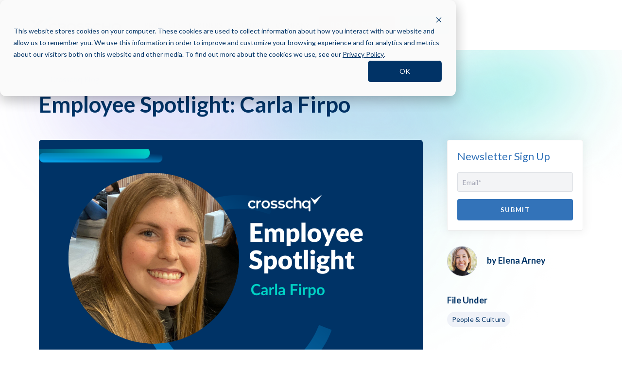

--- FILE ---
content_type: text/html; charset=UTF-8
request_url: https://www.crosschq.com/blog/employee-spotlight-carla-firpo
body_size: 10732
content:
<!doctype html><html lang="en"><head>
    <meta charset="utf-8">
    <title>Employee Spotlight: Carla Firpo | crosschq.com | Hire.Retain.Better.</title>
    <link rel="shortcut icon" href="https://www.crosschq.com/hubfs/Crosschq%20Favicon_Favicon%2032x32.png">
    <meta name="description" content="Crosschq celebrates diverse, winning teams, including our own. Meet Carla Firpo, Talent Acquisition Specialist, and see what makes her so special. 
">

    
    
    
    
    
    
    
    
    
    
    
    
    

    
    
    
    <meta name="viewport" content="width=device-width, initial-scale=1">

    <script src="/hs/hsstatic/jquery-libs/static-1.1/jquery/jquery-1.7.1.js"></script>
<script>hsjQuery = window['jQuery'];</script>
    <meta property="og:description" content="Crosschq celebrates diverse, winning teams, including our own. Meet Carla Firpo, Talent Acquisition Specialist, and see what makes her so special. 
">
    <meta property="og:title" content="Employee Spotlight: Carla Firpo | crosschq.com | Hire.Retain.Better.">
    <meta name="twitter:description" content="Crosschq celebrates diverse, winning teams, including our own. Meet Carla Firpo, Talent Acquisition Specialist, and see what makes her so special. 
">
    <meta name="twitter:title" content="Employee Spotlight: Carla Firpo | crosschq.com | Hire.Retain.Better.">

    

    
    <style>
a.cta_button{-moz-box-sizing:content-box !important;-webkit-box-sizing:content-box !important;box-sizing:content-box !important;vertical-align:middle}.hs-breadcrumb-menu{list-style-type:none;margin:0px 0px 0px 0px;padding:0px 0px 0px 0px}.hs-breadcrumb-menu-item{float:left;padding:10px 0px 10px 10px}.hs-breadcrumb-menu-divider:before{content:'›';padding-left:10px}.hs-featured-image-link{border:0}.hs-featured-image{float:right;margin:0 0 20px 20px;max-width:50%}@media (max-width: 568px){.hs-featured-image{float:none;margin:0;width:100%;max-width:100%}}.hs-screen-reader-text{clip:rect(1px, 1px, 1px, 1px);height:1px;overflow:hidden;position:absolute !important;width:1px}
</style>

<link rel="stylesheet" href="https://fonts.googleapis.com/css2?family=Syncopate:wght@400;700&amp;display=block">
<link rel="stylesheet" href="https://fonts.googleapis.com/css2?family=Lato:ital,wght@0,100;0,300;0,400;0,700;0,900;1,100;1,300;1,400;1,700;1,900&amp;display=swap">
<link rel="stylesheet" href="https://fonts.googleapis.com/css2?family=Lato:ital,wght@0,300;0,400;0,700;0,900;1,400&amp;display=swap">
<link rel="stylesheet" href="https://www.crosschq.com/hubfs/hub_generated/template_assets/1/47367408920/1768490454831/template_layout.min.css">
<link rel="stylesheet" href="https://www.crosschq.com/hubfs/hub_generated/template_assets/1/47367524261/1768490453787/template_main.min.css">
<link rel="stylesheet" href="https://www.crosschq.com/hubfs/hub_generated/template_assets/1/47367524263/1768490450495/template_theme-overrides.css">
<link rel="stylesheet" href="https://www.crosschq.com/hubfs/hub_generated/template_assets/1/153091458997/1768490453298/template_bootstrap.min.css">
<link rel="stylesheet" href="https://www.crosschq.com/hubfs/hub_generated/template_assets/1/160575828774/1768490456706/template_helper.min.css">
<link rel="stylesheet" href="https://www.crosschq.com/hubfs/hub_generated/template_assets/1/160575419964/1768490454705/template_owl-carousel.min.css">
<link rel="stylesheet" href="https://www.crosschq.com/hubfs/hub_generated/template_assets/1/162816550447/1768490450410/template_magnific-popup.min.css">
<link rel="stylesheet" href="https://www.crosschq.com/hubfs/hub_generated/template_assets/1/160564395585/1768490454230/template_2024-new-branding.min.css">
<link rel="stylesheet" href="https://www.crosschq.com/hubfs/hub_generated/template_assets/1/47633042013/1768490456042/template_fontAwesome.min.css">
<link rel="stylesheet" href="https://www.crosschq.com/hubfs/hub_generated/module_assets/1/146905059409/1756762553916/module_Mega_Menu.css">
<link rel="stylesheet" href="https://www.crosschq.com/hubfs/hub_generated/module_assets/1/47372933302/1742094832392/module_Footer_Social.min.css">
<style>
  @font-face {
    font-family: "Lato";
    font-weight: 400;
    font-style: normal;
    font-display: swap;
    src: url("/_hcms/googlefonts/Lato/regular.woff2") format("woff2"), url("/_hcms/googlefonts/Lato/regular.woff") format("woff");
  }
  @font-face {
    font-family: "Lato";
    font-weight: 700;
    font-style: normal;
    font-display: swap;
    src: url("/_hcms/googlefonts/Lato/700.woff2") format("woff2"), url("/_hcms/googlefonts/Lato/700.woff") format("woff");
  }
</style>

    <script type="application/ld+json">
{
  "mainEntityOfPage" : {
    "@type" : "WebPage",
    "@id" : "https://www.crosschq.com/blog/employee-spotlight-carla-firpo"
  },
  "author" : {
    "name" : "Elena Arney",
    "url" : "https://www.crosschq.com/blog/author/elena-arney",
    "@type" : "Person"
  },
  "headline" : "Employee Spotlight: Carla Firpo | crosschq.com | Hire.Retain.Better.",
  "datePublished" : "2022-10-21T13:52:04.000Z",
  "dateModified" : "2022-10-21T13:52:04.387Z",
  "publisher" : {
    "name" : "Crosschq",
    "logo" : {
      "url" : "https://www.crosschq.com/hubfs/Crosschq%20New%20Logo_Color.png",
      "@type" : "ImageObject"
    },
    "@type" : "Organization"
  },
  "@context" : "https://schema.org",
  "@type" : "BlogPosting",
  "image" : [ "https://www.crosschq.com/hubfs/Blog%20Images/BLOG%20TEMPLATES%20%201140x640%20(18).png" ]
}
</script>


    
<!--  Added by GoogleAnalytics integration -->
<script>
var _hsp = window._hsp = window._hsp || [];
_hsp.push(['addPrivacyConsentListener', function(consent) { if (consent.allowed || (consent.categories && consent.categories.analytics)) {
  (function(i,s,o,g,r,a,m){i['GoogleAnalyticsObject']=r;i[r]=i[r]||function(){
  (i[r].q=i[r].q||[]).push(arguments)},i[r].l=1*new Date();a=s.createElement(o),
  m=s.getElementsByTagName(o)[0];a.async=1;a.src=g;m.parentNode.insertBefore(a,m)
})(window,document,'script','//www.google-analytics.com/analytics.js','ga');
  ga('create','UA-124430982-6','auto');
  ga('send','pageview');
}}]);
</script>

<!-- /Added by GoogleAnalytics integration -->

<!--  Added by GoogleAnalytics4 integration -->
<script>
var _hsp = window._hsp = window._hsp || [];
window.dataLayer = window.dataLayer || [];
function gtag(){dataLayer.push(arguments);}

var useGoogleConsentModeV2 = true;
var waitForUpdateMillis = 1000;


if (!window._hsGoogleConsentRunOnce) {
  window._hsGoogleConsentRunOnce = true;

  gtag('consent', 'default', {
    'ad_storage': 'denied',
    'analytics_storage': 'denied',
    'ad_user_data': 'denied',
    'ad_personalization': 'denied',
    'wait_for_update': waitForUpdateMillis
  });

  if (useGoogleConsentModeV2) {
    _hsp.push(['useGoogleConsentModeV2'])
  } else {
    _hsp.push(['addPrivacyConsentListener', function(consent){
      var hasAnalyticsConsent = consent && (consent.allowed || (consent.categories && consent.categories.analytics));
      var hasAdsConsent = consent && (consent.allowed || (consent.categories && consent.categories.advertisement));

      gtag('consent', 'update', {
        'ad_storage': hasAdsConsent ? 'granted' : 'denied',
        'analytics_storage': hasAnalyticsConsent ? 'granted' : 'denied',
        'ad_user_data': hasAdsConsent ? 'granted' : 'denied',
        'ad_personalization': hasAdsConsent ? 'granted' : 'denied'
      });
    }]);
  }
}

gtag('js', new Date());
gtag('set', 'developer_id.dZTQ1Zm', true);
gtag('config', 'G-846BFXXPPV');
</script>
<script async src="https://www.googletagmanager.com/gtag/js?id=G-846BFXXPPV"></script>

<!-- /Added by GoogleAnalytics4 integration -->


<!-- Google Tag Manager -->
<script>(function(w,d,s,l,i){w[l]=w[l]||[];w[l].push({'gtm.start':
new Date().getTime(),event:'gtm.js'});var f=d.getElementsByTagName(s)[0],
j=d.createElement(s),dl=l!='dataLayer'?'&l='+l:'';j.async=true;j.src=
'https://www.googletagmanager.com/gtm.js?id='+i+dl;f.parentNode.insertBefore(j,f);
})(window,document,'script','dataLayer','GTM-W6Q7D3H');</script>
<!-- End Google Tag Manager -->
<link rel="amphtml" href="https://www.crosschq.com/blog/employee-spotlight-carla-firpo?hs_amp=true">

<meta property="og:image" content="https://www.crosschq.com/hubfs/Blog%20Images/BLOG%20TEMPLATES%20%201140x640%20(18).png">
<meta property="og:image:width" content="1140">
<meta property="og:image:height" content="640">
<meta property="og:image:alt" content="Carla Firpo">
<meta name="twitter:image" content="https://www.crosschq.com/hubfs/Blog%20Images/BLOG%20TEMPLATES%20%201140x640%20(18).png">
<meta name="twitter:image:alt" content="Carla Firpo">

<meta property="og:url" content="https://www.crosschq.com/blog/employee-spotlight-carla-firpo">
<meta name="twitter:card" content="summary_large_image">

<link rel="canonical" href="https://www.crosschq.com/blog/employee-spotlight-carla-firpo">

<meta property="og:type" content="article">
<link rel="alternate" type="application/rss+xml" href="https://www.crosschq.com/blog/rss.xml">
<meta name="twitter:domain" content="www.crosschq.com">
<script src="//platform.linkedin.com/in.js" type="text/javascript">
    lang: en_US
</script>

<meta http-equiv="content-language" content="en">






    
     
  <meta name="generator" content="HubSpot"></head>
  <body>
    <div class="body-wrapper   hs-content-id-88995840794 hs-blog-post hs-blog-id-15393093191">
      
      <div data-global-resource-path="Crosschq_May2021/templates/partials/Mega Menu.html"><div id="hs_cos_wrapper_module_17011222189142" class="hs_cos_wrapper hs_cos_wrapper_widget hs_cos_wrapper_type_module" style="" data-hs-cos-general-type="widget" data-hs-cos-type="module"><div class="mega_header">
  <div class="container">
    <div class="logo_part">
      <a href="https://www.crosschq.com/">
        <img src="https://www.crosschq.com/hubfs/Crosschq%20New%20Logo_Color%20(1)%20-200x43.png" alt="Crosschq New Logo_Color (1) -200x43">
      </a>
      <span class="mobile_menu_trigger">
        <span></span>
        <span></span>
        <span></span>
      </span>
    </div>
    <div class="navigation">
      <div class="menus">
        
        <div class="menu_item model_1">
          <a href="#" class="has_submenu_item">PRODUCTS
            
            <span style="display: none;"><i class="fa fa-angle-down"></i></span>
            
          </a>
          
          <div class="mega_menu_container"> 
            <div class="menu_list">
              <div class="list1">
                <img src="https://www.crosschq.com/hubfs/TITLE_MEASURE.svg" alt="TITLE_MEASURE">
                <ul>
                  
                  <li>
                    <a href="https://www.crosschq.com/platform/quality-of-hire-analytics">
                      <div>
                        <img src="https://www.crosschq.com/hubfs/2024-new-brand/arrow-right-sm-blue-1.svg" alt="">
                      </div>
                      <div>
                        <h4>
                          <span style="display:inline-block;padding:4px 8px;border-radius:999px;background:rgba(11,26,51,.06);color:rgba(11,26,51,.70);font-size:11px;font-weight:700;letter-spacing:.08em;text-transform:uppercase;margin-right:6px;">QoH Insights</span><br>Measure &amp; Benchmark QoH
                        </h4>
                        <p>
                          Put a number on post-hire outcomes
                        </p> 
                      </div>
                    </a>
                  </li>
                  
                  <li>
                    <a href="https://www.crosschq.com/platform/recruiting-analytics">
                      <div>
                        <img src="https://www.crosschq.com/hubfs/2024-new-brand/arrow-right-sm-blue-1.svg" alt="">
                      </div>
                      <div>
                        <h4>
                          <span style="display:inline-block;padding:4px 8px;border-radius:999px;background:rgba(11,26,51,.06);color:rgba(11,26,51,.70);font-size:11px;font-weight:700;letter-spacing:.08em;text-transform:uppercase;margin-right:6px;">Recruiting Analytics</span><br>Track Core Recruiting Metrics
                        </h4>
                        <p>
                          Visualize critical data in real-time
                        </p> 
                      </div>
                    </a>
                  </li>
                  
                  <li>
                    <a href="https://www.crosschq.com/platform/ask-quin-ai-generated-hiring-report">
                      <div>
                        <img src="https://www.crosschq.com/hubfs/2024-new-brand/arrow-right-sm-blue-1.svg" alt="">
                      </div>
                      <div>
                        <h4>
                          <span style="display:inline-block;padding:4px 8px;border-radius:999px;background:rgba(11,26,51,.06);color:rgba(11,26,51,.70);font-size:11px;font-weight:700;letter-spacing:.08em;text-transform:uppercase;margin-right:6px;">Quin</span><br>Analyze Hiring with AI
                        </h4>
                        <p>
                          Chat with your hiring data
                        </p> 
                      </div>
                    </a>
                  </li>
                  
                </ul>
                
               <!-- <img src="" alt="" style="margin-top: 20px;" /> -->
                <ul>
                  
                </ul>
                
              </div>
              <div class="list2">
                <img src="https://www.crosschq.com/hubfs/TITLE_IMPROVE.svg" alt="TITLE_IMPROVE">
                <ul>
                  
                  <li>
                    <a href="https://www.crosschq.com/platform/reference-checks">
                      <div>
                        <img src="https://www.crosschq.com/hubfs/2024-new-brand/arrow-right-sm-blue-1.svg" alt="">
                      </div>
                      <div>
                        <h4>
                          <span style="display:inline-block;padding:4px 8px;border-radius:999px;background:rgba(11,26,51,.06);color:rgba(11,26,51,.70);font-size:11px;font-weight:700;letter-spacing:.08em;text-transform:uppercase;margin-right:6px;">360</span><br>Automate Reference Checks
                        </h4>
                        <p>
                          Turn checks into structured insight
                        </p> 
                      </div>
                    </a>
                  </li>
                  
                  <li>
                    <a href="https://www.crosschq.com/platform/ai-candidate-match">
                      <div>
                        <img src="https://www.crosschq.com/hubfs/2024-new-brand/arrow-right-sm-blue.svg" alt="">
                      </div>
                      <div>
                        <h4>
                          <span style="display:inline-block;padding:4px 8px;border-radius:999px;background:rgba(11,26,51,.06);color:rgba(11,26,51,.70);font-size:11px;font-weight:700;letter-spacing:.08em;text-transform:uppercase;margin-right:6px;">Match</span><br>Accelerate Resume Review
                        </h4>
                        <p>
                          Identify best-fit applicants fast
                        </p> 
                      </div>
                    </a>
                  </li>
                  
                  <li>
                    <a href="https://www.crosschq.com/platform/interview-effectiveness">
                      <div>
                        <img src="https://www.crosschq.com/hubfs/2024-new-brand/arrow-right-sm-blue-1.svg" alt="">
                      </div>
                      <div>
                        <h4>
                          <span style="display:inline-block;padding:4px 8px;border-radius:999px;background:rgba(11,26,51,.06);color:rgba(11,26,51,.70);font-size:11px;font-weight:700;letter-spacing:.08em;text-transform:uppercase;margin-right:6px;">Interview</span><br>Automate Screening Interviews
                        </h4>
                        <p>
                          Coach teams + automate interviews
                        </p> 
                      </div>
                    </a>
                  </li>
                  
                </ul>
              </div>
              <div class="list3">
                <img src="https://www.crosschq.com/hubfs/TITLE_MANAGE-01.svg" alt="TITLE_MANAGE-01">
                <ul>
                  
                  <li>
                    <a href="https://www.crosschq.com/platform/candidate-fraud-detection">
                      <div>
                        <img src="https://www.crosschq.com/hubfs/2024-new-brand/arrow-right-sm-blue-1.svg" alt="">
                      </div>
                      <div>
                        <h4>
                          <span style="display:inline-block;padding:4px 8px;border-radius:999px;background:rgba(11,26,51,.06);color:rgba(11,26,51,.70);font-size:11px;font-weight:700;letter-spacing:.08em;text-transform:uppercase;margin-right:6px;">Fraud</span><br>Detect Candidate Fraud
                        </h4>
                        <p>
                          Spot discrepancies &amp; risk
                        </p> 
                      </div>
                    </a>
                  </li>
                  
                  <li>
                    <a href="https://www.crosschq.com/platform/talentwall">
                      <div>
                        <img src="https://www.crosschq.com/hubfs/2024-new-brand/arrow-right-sm-blue.svg" alt="">
                      </div>
                      <div>
                        <h4>
                          <span style="display:inline-block;padding:4px 8px;border-radius:999px;background:rgba(11,26,51,.06);color:rgba(11,26,51,.70);font-size:11px;font-weight:700;letter-spacing:.08em;text-transform:uppercase;margin-right:6px;">TalentWall</span><br>Manage Talent Pipeline
                        </h4>
                        <p>
                          Visualize pipeline &amp; act faster
                        </p> 
                      </div>
                    </a>
                  </li>
                  
                  <li>
                    <a href="https://www.crosschq.com/platform/pulse">
                      <div>
                        <img src="https://www.crosschq.com/hubfs/2024-new-brand/arrow-right-sm-blue-1.svg" alt="">
                      </div>
                      <div>
                        <h4>
                          <span style="display:inline-block;padding:4px 8px;border-radius:999px;background:rgba(11,26,51,.06);color:rgba(11,26,51,.70);font-size:11px;font-weight:700;letter-spacing:.08em;text-transform:uppercase;margin-right:6px;">Pulse</span><br>Collect Hiring Feedback
                        </h4>
                        <p>
                          Turn comments into metrics
                        </p> 
                      </div>
                    </a>
                  </li>
                  
                </ul>
              </div>
            </div>
            <div class="custom_cta">
              <img src="https://www.crosschq.com/hubfs/TITLE_PLATFORM.svg" alt="TITLE_PLATFORM">
              <ul>
                
                <li>
                  <a href="https://www.crosschq.com/platform">
                    <div>
                      <img src="https://www.crosschq.com/hubfs/2024-new-brand/arrow-right-sm-blue.svg" alt="">
                    </div>
                    <div>
                      <h4>
                        <span style="display:inline-block;padding:4px 8px;border-radius:999px;background:rgba(11,26,51,.06);color:#0575BC;font-size:11px;font-weight:700;letter-spacing:.08em;text-transform:uppercase;margin-right:6px;">Platform</span><br>Hiring Intelligence Platform
                      </h4>
                      <p>
                        Hire with efficiency &amp; quality
                      </p> 
                    </div>
                  </a>
                </li>
                
                <li>
                  <a href="https://www.crosschq.com/quality-of-hire-model">
                    <div>
                      <img src="https://www.crosschq.com/hubfs/2024-new-brand/arrow-right-sm-blue-1.svg" alt="">
                    </div>
                    <div>
                      <h4>
                        <span style="display:inline-block;padding:4px 8px;border-radius:999px;background:rgba(11,26,51,.06);color:#0575BC;font-size:11px;font-weight:700;letter-spacing:.08em;text-transform:uppercase;margin-right:6px;">Model</span><br>Calculating Quality of Hire
                      </h4>
                      <p>
                        The science powering Crosschq
                      </p> 
                    </div>
                  </a>
                </li>
                
                <li>
                  <a href="https://www.crosschq.com/partners-integrations">
                    <div>
                      <img src="https://www.crosschq.com/hubfs/2024-new-brand/arrow-right-sm-blue.svg" alt="">
                    </div>
                    <div>
                      <h4>
                        <span style="display:inline-block;padding:4px 8px;border-radius:999px;background:rgba(11,26,51,.06);color:#0575BC;font-size:11px;font-weight:700;letter-spacing:.08em;text-transform:uppercase;margin-right:6px;">Connect</span><br>Partners &amp; Integrations
                      </h4>
                      <p>
                        Explore the partner ecosystem
                      </p> 
                    </div>
                  </a>
                </li>
                
              </ul>
            </div>
          </div>
          
        </div>
        
        <div class="menu_item model_3">
          <a href="" class="has_submenu_item">PARTNERS
            
            <span style="display: none;"><i class="fa fa-angle-down"></i></span>
            
          </a>
          
          <div class="mega_menu_container">
            <div class="menu_list">
              <ul>
                
                <li>
                  <a href="https://www.crosschq.com/partners-integrations">
                    <div>
                      <img src="" alt="">
                    </div>
                    <div>
                      <h4>
                        
                      </h4>
                      <p>
                        <font color="306FB7"><span style="font-size: 12px; font-weight:600;">FEATURED PARTNERS</span></font>
                      </p> 
                    </div>
                  </a>
                </li>
                
                <li>
                  <a href="https://www.crosschq.com/partners-integrations/workday">
                    <div>
                      <img src="https://www.crosschq.com/hubfs/2024-new-brand/arrow-right-sm-blue.svg" alt="">
                    </div>
                    <div>
                      <h4>
                        Crosschq for Workday
                      </h4>
                      <p>
                        
                      </p> 
                    </div>
                  </a>
                </li>
                
                <li>
                  <a href="https://www.crosschq.com/partners-integrations/sap">
                    <div>
                      <img src="https://www.crosschq.com/hubfs/2024-new-brand/arrow-right-sm-blue.svg" alt="">
                    </div>
                    <div>
                      <h4>
                        Crosschq for SAP
                      </h4>
                      <p>
                        
                      </p> 
                    </div>
                  </a>
                </li>
                
                <li>
                  <a href="https://www.crosschq.com/partners-integrations/greenhouse">
                    <div>
                      <img src="https://www.crosschq.com/hubfs/2024-new-brand/arrow-right-sm-blue.svg" alt="">
                    </div>
                    <div>
                      <h4>
                        Crosschq for Greenhouse
                      </h4>
                      <p>
                        
                      </p> 
                    </div>
                  </a>
                </li>
                
                <li>
                  <a href="https://www.crosschq.com/partners-integrations/icims">
                    <div>
                      <img src="https://www.crosschq.com/hubfs/2024-new-brand/arrow-right-sm-blue.svg" alt="">
                    </div>
                    <div>
                      <h4>
                        Crosschq for iCIMS
                      </h4>
                      <p>
                        
                      </p> 
                    </div>
                  </a>
                </li>
                
                <li>
                  <a href="https://www.crosschq.com/partners-integrations/oracle">
                    <div>
                      <img src="https://www.crosschq.com/hubfs/2024-new-brand/arrow-right-sm-blue.svg" alt="">
                    </div>
                    <div>
                      <h4>
                        Crosschq for Oracle
                      </h4>
                      <p>
                        
                      </p> 
                    </div>
                  </a>
                </li>
                
              </ul>
            </div>
            <div class="custom_cta">
              <a href="https://www.crosschq.com/partners-integrations"><i class="fa fa-arrow-right"></i> Explore All Partners &amp; Integrations</a>
              <a href="https://www.crosschq.com/partners-integrations">
                <img src="https://www.crosschq.com/hubfs/integrations%20more.png" alt="">
                <h4>
                  
                </h4>
                <p>
                  
                </p>
              </a>
            </div>
          </div>
          
        </div>
        
        <div class="menu_item model_3">
          <a href="#" class="has_submenu_item">Resources
            
            <span style="display: none;"><i class="fa fa-angle-down"></i></span>
            
          </a>
          
          <div class="mega_menu_container">
            <div class="menu_list">
              <ul>
                
                <li>
                  <a href="https://www.crosschq.com/blog">
                    <div>
                      <img src="https://www.crosschq.com/hubfs/2024-new-brand/arrow-right-sm-blue.svg" alt="">
                    </div>
                    <div>
                      <h4>
                        Blog
                      </h4>
                      <p>
                        Read up on the latest Hiring Intelligence posts
                      </p> 
                    </div>
                  </a>
                </li>
                
                <li>
                  <a href="https://www.crosschq.com/resources-library">
                    <div>
                      <img src="https://www.crosschq.com/hubfs/2024-new-brand/arrow-right-sm-blue.svg" alt="">
                    </div>
                    <div>
                      <h4>
                        Library
                      </h4>
                      <p>
                        Dive deeper with the latest research and guides
                      </p> 
                    </div>
                  </a>
                </li>
                
                <li>
                  <a href="https://www.crosschq.com/customer-support">
                    <div>
                      <img src="https://www.crosschq.com/hubfs/2024-new-brand/arrow-right-sm-blue.svg" alt="">
                    </div>
                    <div>
                      <h4>
                        Support
                      </h4>
                      <p>
                        Explore our help articles or get in touch with our support team
                      </p> 
                    </div>
                  </a>
                </li>
                
              </ul>
            </div>
            <div class="custom_cta">
              <a href="https://www.crosschq.com/quality-of-hire-imperative-research"><i class="fa fa-arrow-right"></i> Latest Research <br><br><font color="#21252D"></font><center><font color="#21252D">The Quality of Hire Imperative</font></center></a>
              <a href="https://www.crosschq.com/quality-of-hire-imperative-research">
                <img src="https://www.crosschq.com/hubfs/Latest%20Resource%2001.webp" alt="">
                <h4>
                  
                </h4>
                <p>
                  
                </p>
              </a>
            </div>
          </div>
          
        </div>
        
        <div class="menu_item model_4">
          <a href="#" class="has_submenu_item">Company
            
            <span style="display: none;"><i class="fa fa-angle-down"></i></span>
            
          </a>
          
          <div class="mega_menu_container">
            
            <div class="sub_item">
              <a href="https://www.crosschq.com/about">
                <img src="https://www.crosschq.com/hubfs/Screenshot%202024-03-28%20at%204.43.29%20PM.png" alt="Screenshot 2024-03-28 at 4.43.29 PM">
                <h4>
                  About
                </h4>
                <p>
                  Learn about the Crosschq mission
                </p>
                <span>
                  <i class="fa fa-arrow-right"></i> Learn About Us
                </span>
              </a>
            </div>
            
            <div class="sub_item">
              <a href="https://www.crosschq.com/about">
                <img src="https://www.crosschq.com/hubfs/Frame%202233460.png" alt="Frame 2233460">
                <h4>
                  Investors
                </h4>
                <p>
                  Check out Crosschq's All-Star Investors
                </p>
                <span>
                  <i class="fa fa-arrow-right"></i> See Investors
                </span>
              </a>
            </div>
            
            <div class="sub_item">
              <a href="https://www.crosschq.com/awards-and-recognition">
                <img src="https://www.crosschq.com/hubfs/Screenshot%202024-03-28%20at%204.40.30%20PM.png" alt="Screenshot 2024-03-28 at 4.40.30 PM">
                <h4>
                  Awards
                </h4>
                <p>
                  See our latests recognized awards
                </p>
                <span>
                  <i class="fa fa-arrow-right"></i> See Awards
                </span>
              </a>
            </div>
            
            <div class="sub_item">
              <a href="https://www.crosschq.com/press">
                <img src="https://www.crosschq.com/hubfs/2024-new-brand/Exclude1.svg" alt="Exclude1">
                <h4>
                  Press
                </h4>
                <p>
                  Read company announcements
                </p>
                <span>
                  <i class="fa fa-arrow-right"></i> Read Press
                </span>
              </a>
            </div>
            
          </div>
          
        </div>
        
      </div>
      <div class="ctas">
        <div class="cta_button">
          <span id="hs_cos_wrapper_module_17011222189142_" class="hs_cos_wrapper hs_cos_wrapper_widget hs_cos_wrapper_type_cta" style="" data-hs-cos-general-type="widget" data-hs-cos-type="cta"><!--HubSpot Call-to-Action Code --><span class="hs-cta-wrapper" id="hs-cta-wrapper-4b9f5c7e-e8d8-4b4b-a8df-e6bc03a7cb48"><span class="hs-cta-node hs-cta-4b9f5c7e-e8d8-4b4b-a8df-e6bc03a7cb48" id="hs-cta-4b9f5c7e-e8d8-4b4b-a8df-e6bc03a7cb48"><!--[if lte IE 8]><div id="hs-cta-ie-element"></div><![endif]--><a href="https://cta-redirect.hubspot.com/cta/redirect/6505041/4b9f5c7e-e8d8-4b4b-a8df-e6bc03a7cb48"><img class="hs-cta-img" id="hs-cta-img-4b9f5c7e-e8d8-4b4b-a8df-e6bc03a7cb48" style="border-width:0px;" src="https://no-cache.hubspot.com/cta/default/6505041/4b9f5c7e-e8d8-4b4b-a8df-e6bc03a7cb48.png" alt="BOOK A DEMO"></a></span><script charset="utf-8" src="/hs/cta/cta/current.js"></script><script type="text/javascript"> hbspt.cta._relativeUrls=true;hbspt.cta.load(6505041, '4b9f5c7e-e8d8-4b4b-a8df-e6bc03a7cb48', {"useNewLoader":"true","region":"na1"}); </script></span><!-- end HubSpot Call-to-Action Code --></span>
        </div>
        <div class="sign_in">
          <a href="#">Sign In <i class="fa fa-angle-down"></i></a>
          <ul>
            
            <li>
              <a href="https://org.crosschq.com/login">CLIENTS</a>
            </li>
            
            <li>
              <a href="https://app.crosschq.com/p/login?redir=/">Candidates</a>
            </li>
            
            <li>
              <a href="https://app.talentwall.io/users/sign_in">TalentWall</a>
            </li>
            
          </ul>
        </div>
      </div>
    </div>
  </div>
</div></div></div>
      
      <div class="cs-main-content">

        

<section class="single_blog_section position-relative">

  <div class="inner_hero_bg top-0 overflow-hidden w-100">
    <img src="https://www.crosschq.com/hubfs/2024-new-brand/inner_hero_bg.png" alt="">
  </div>


  <div class="container relative">

    <!-- shadow bottom -->
    <img src="https://www.crosschq.com/hubfs/2024-new-brand/bottom_shadow.png" class="bottom_shadow" alt="">

    <div class="title_wrap pb_30">
      <a href="https://www.crosschq.com/blog"><p class="fw-600 dark_blue"><img src="https://www.crosschq.com/hubfs/2024-new-brand/Icon.svg" alt="arrow">Crosschq Blog</p></a>
      <h1 class="title_xl pt_20 pb_20"><span id="hs_cos_wrapper_name" class="hs_cos_wrapper hs_cos_wrapper_meta_field hs_cos_wrapper_type_text" style="" data-hs-cos-general-type="meta_field" data-hs-cos-type="text">Employee Spotlight: Carla Firpo</span></h1>
<!--       <h4 class="title_xs">by Elena Arney</h4> -->
    </div>
    <div class="row g-0">
      <div class="col-lg-9 order-2 order-lg-1">
        <img class="blog_thumbnail" src="https://www.crosschq.com/hubfs/Blog%20Images/BLOG%20TEMPLATES%20%201140x640%20(18).png" alt="">
        <div class="blog_post_body">
          <span id="hs_cos_wrapper_post_body" class="hs_cos_wrapper hs_cos_wrapper_meta_field hs_cos_wrapper_type_rich_text" style="" data-hs-cos-general-type="meta_field" data-hs-cos-type="rich_text"><p>At Crosschq our company culture is rooted in <a href="/about" rel="noopener" target="_blank"><span>EQUIPO</span></a> (eh-kee-poh/), the Spanish word that means “a group of people coming together to achieve a common goal." One of our values in EQUIPO is unification because we are diverse in so many ways but unified in our mission. We learn about, listen to, and celebrate each other.&nbsp;</p>
<!--more-->
<p>This week we are celebrating Carla Firpo and learning about what makes him special.</p>
<h2><strong><span style="font-size: 17px;">Meet Carla!</span></strong></h2>
<p><strong><span style="font-size: 16px; color: #0575bc;">Q</span></strong><strong><span style="font-size: 16px;">:</span></strong> <span style="font-weight: bold;">What is your name and title at Crosschq?</span></p>
<p><strong><span style="font-size: 16px; color: #00d3c5;">A</span></strong><strong><span style="color: #00d3c5;">: </span></strong>Carla Firpo, <span>Talent Acquisition Specialist</span><br><br></p>
<p><strong><span style="font-size: 16px; color: #0575bc;">Q</span></strong><strong><span style="font-size: 16px;">:</span></strong> <span style="font-weight: bold;">Where are you working from?</span></p>
<p><strong><span style="font-size: 16px; color: #00d3c5;">A</span></strong><strong><span style="color: #00d3c5;">:</span></strong><strong>&nbsp; </strong>Argentina<br><br></p>
<p><strong><span style="font-size: 16px; color: #0575bc;">Q</span></strong><strong><span style="font-size: 16px;">:</span></strong>&nbsp;<span style="font-weight: bold;"> What do you do at Crosschq?</span></p>
<p><strong><span style="font-size: 16px; color: #00d3c5;">A</span></strong><strong><span style="color: #00d3c5;">:&nbsp; </span></strong><span>I recruit and hire new team members for Crosschq.&nbsp;</span><br><br></p>
<p><strong><span style="font-size: 16px; color: #0575bc;">Q</span></strong><strong><span style="font-size: 16px;">:</span></strong> <span style="font-weight: bold;">What do you like about working at Crosschq most?</span></p>
<p><strong><span style="font-size: 16px; color: #00d3c5;">A</span></strong><strong><span style="color: #00d3c5;">:</span></strong>&nbsp;<span style="background-color: transparent;">I love the flexibility and the culture</span></p>
<p>&nbsp;</p>
<p><strong><span style="font-size: 16px; color: #0575bc;">Q</span></strong><strong><span style="font-size: 16px;">:</span></strong> <span style="font-weight: bold;">What do you like about our products the most?</span></p>
<p><strong><span style="font-size: 16px; color: #00d3c5;">A</span></strong><strong><span style="color: #00d3c5;">:</span></strong> <span>Our products help me greatly in finding the best talent.</span><br><br></p>
<p><strong><span style="font-size: 16px; color: #0575bc;">Q</span></strong><strong><span style="font-size: 16px;">:</span></strong> <span style="font-weight: bold;">What were you doing before you joined Crosschq and what made you want to work here?</span></p>
<p><strong><span style="font-size: 16px; color: #00d3c5;">A</span></strong><strong><span style="color: #00d3c5;">: </span></strong><span>I was working as a Recruiter at another company and what made me want to work at Crosschq was the product, the team, and the flexibility and freedom one has here.</span><br><br></p>
<p><strong><span style="font-size: 16px; color: #0575bc;">Q</span></strong><strong><span style="font-size: 16px;">:</span></strong> <span style="font-weight: bold;">Tell us something interesting about yourself.</span></p>
<p><strong><span style="font-size: 16px; color: #00d3c5;">A</span></strong><strong><span style="color: #00d3c5;">:</span></strong>&nbsp; <span>I really enjoy refinishing furniture in my spare time.</span></p>
<h2><strong><span style="font-size: 17px;">Join our growing team!</span></strong></h2>
<p>If you are interested in Crosschq and joining a culture that brings out the best in each of us check out our <a href="https://jobs.lever.co/crosschq" rel="noopener" target="_blank"><span>exciting career opportunities.</span></a></p></span>
        </div>
      </div>
      <div class="col-lg-3 order-1 order-lg-2">
        <div class="subscribe_form">
          <span id="hs_cos_wrapper_Blog_subscribe" class="hs_cos_wrapper hs_cos_wrapper_widget hs_cos_wrapper_type_form" style="" data-hs-cos-general-type="widget" data-hs-cos-type="form"><h3 id="hs_cos_wrapper_Blog_subscribe_title" class="hs_cos_wrapper form-title" data-hs-cos-general-type="widget_field" data-hs-cos-type="text">Newsletter Sign Up</h3>

<div id="hs_form_target_Blog_subscribe"></div>









</span>
        </div>
        
        <div class="author_box">
          
          <div class="iconbox-icon-wrap">
            <span class="iconbox-icon-container">
              <img src="https://www.crosschq.com/hubfs/Elena%20Pic.jpeg" alt="Elena Arney" class="liquid-image-icon">
            </span>
          </div>
          
          <div class="contents">	
            <h3 class="font-weight-semibold">by Elena Arney</h3>	
          </div>	
        </div>
        
        <div class="file_under">
          <h4 class="title_xs pb_15">File Under</h4>
          <div class="blog_tags">
            
            <a href="https://www.crosschq.com/blog/tag/people-culture" class="tag">People &amp; Culture</a>
            
          </div>
        </div>
      </div>
    </div>
  </div>
</section>
<div id="hs_cos_wrapper_module_17128580455368" class="hs_cos_wrapper hs_cos_wrapper_widget hs_cos_wrapper_type_module" style="" data-hs-cos-general-type="widget" data-hs-cos-type="module"><section class="cta_Section">
  <div class="container container_sm">
    <div class="row cta_cont d-flex align-items-center">
      <div class="col-lg-5">
        <div class="cta_left">
          <h2 class="title_xl">Take the Guesswork<br> Out of Hiring</h2>
          <p class="pt_20 pb_20 text_secondary"></p>
          <a href="https://www.crosschq.com/demo" class="button button_sm button_enthusiasm">
            Schedule a demo now
          </a>
        </div>
      </div>
      <div class="col-lg-6 pl_100">
        <div class="cta_right">
          <img src="https://www.crosschq.com/hubfs/2024-new-brand/ESTE_cropped.png" class="d-md-block d-none" alt="ESTE_cropped">
          <img src="https://www.crosschq.com/hubfs/2024-new-brand/este_sm.png" class="d-md-none d-block" alt="este_sm">

          <!-- cta light -->
          <img src="https://www.crosschq.com/hubfs/2024-new-brand/cta_light.png" class="cta_light" alt="cta_light">
        </div>
      </div>
    </div>
  </div>
</section></div>




      </div>

      
      <div data-global-resource-path="Crosschq_May2021/templates/partials/footer.html"><footer class="footer custom-footer">
	
	<div class="top-footer">
		<div class="footer__container">
			<div class="footer-row">
				<div class="fcol12 fcol">
					<div class="fcolinner">
						<div class="topfflex">
							<div class="fcol6 fcol tcollogo">
								<div class="fcolinner">
									<div class="footer-logo">
										<div id="hs_cos_wrapper_linked_image" class="hs_cos_wrapper hs_cos_wrapper_widget hs_cos_wrapper_type_module widget-type-linked_image" style="" data-hs-cos-general-type="widget" data-hs-cos-type="module">
    






  



<span id="hs_cos_wrapper_linked_image_" class="hs_cos_wrapper hs_cos_wrapper_widget hs_cos_wrapper_type_linked_image" style="" data-hs-cos-general-type="widget" data-hs-cos-type="linked_image"><img src="https://www.crosschq.com/hubfs/FooterLogo(s).png" class="hs-image-widget " style="max-width: 100%; height: auto;" alt="FooterLogo(s)" title="FooterLogo(s)"></span></div>
									</div>
								</div>
							</div>
							<div class="fcol3 tcoldesk fcol">
								<div class="fcolinner">
									<div class="ftcontent ftcontent1">
										<div id="hs_cos_wrapper_footer_block1" class="hs_cos_wrapper hs_cos_wrapper_widget hs_cos_wrapper_type_module widget-type-rich_text" style="" data-hs-cos-general-type="widget" data-hs-cos-type="module"><span id="hs_cos_wrapper_footer_block1_" class="hs_cos_wrapper hs_cos_wrapper_widget hs_cos_wrapper_type_rich_text" style="" data-hs-cos-general-type="widget" data-hs-cos-type="rich_text"><h6><strong><em>Verb /kräs'CHek/</em></strong></h6>
<p>Verify (figures or information) by using an alternative source or method.<br>”Always Crosschq your candidates.”</p></span></div>
									</div>
								</div>
							</div>
							<div class="fcol3 tcolmbl fcol">
								<div class="fcolinner">
									<div class="ftcontent ftcontent1">
										<div id="hs_cos_wrapper_footer_block3" class="hs_cos_wrapper hs_cos_wrapper_widget hs_cos_wrapper_type_module widget-type-rich_text" style="" data-hs-cos-general-type="widget" data-hs-cos-type="module"><span id="hs_cos_wrapper_footer_block3_" class="hs_cos_wrapper hs_cos_wrapper_widget hs_cos_wrapper_type_rich_text" style="" data-hs-cos-general-type="widget" data-hs-cos-type="rich_text"><p><strong><em>Verb /kräs'CHek/</em></strong> Verify (figures or information) by using an alternative source or method.<br>
”Always Crosschq your candidates.”</p></span></div>
									</div>
								</div>
							</div>
							<div class="fcol3 tcol3 fcol">
								<div class="fcolinner">
									<div class="ftcontent ftcontent2">
										<div id="hs_cos_wrapper_footer_block2" class="hs_cos_wrapper hs_cos_wrapper_widget hs_cos_wrapper_type_module widget-type-rich_text" style="" data-hs-cos-general-type="widget" data-hs-cos-type="module"><span id="hs_cos_wrapper_footer_block2_" class="hs_cos_wrapper hs_cos_wrapper_widget hs_cos_wrapper_type_rich_text" style="" data-hs-cos-general-type="widget" data-hs-cos-type="rich_text"><h6><strong><em>Noun /'kräsCHek/</em></strong></h6>
<p>An instance of cross-checking figures or information.<br>“Did you read her Crosschq?”</p></span></div>
									</div>									
								</div>
							</div>
						</div>
						<div class="topfflex audio-wrapper">
							<div class="fcol6 fcol tcollogo"></div>
							<div class="fcol6 fcol tcolaudio">
								<div class="fcolinner">
								<div clas="footer-audio">
									<audio controls>
										<source src="https://www.crosschq.com/hubfs/Record%20(online-voice-recorder.com)%20(2).mp3" type="audio/mpeg">
										Your browser does not support the audio tag.
									</audio>
								</div>
								</div>
							</div>
						</div>
					</div>
				</div>
			</div>
		</div>
	</div>
	<div class="middle-footer">
		<div class="footer__container">
			<div class="footer-row">
				<div class="fcol12 fcol fmblank">
					<div class="fcolinner">
						<div class="fm-margin">
							<div class="fmbordert"></div>
						</div>
					</div>
				</div>
				<div class="fcol3 fcol fmmenucol">
					<div class="fcolinner">
						<div class="fm-margin">
							<div class="fmtitle">
								<div id="hs_cos_wrapper_product" class="hs_cos_wrapper hs_cos_wrapper_widget hs_cos_wrapper_type_module widget-type-rich_text" style="" data-hs-cos-general-type="widget" data-hs-cos-type="module"><span id="hs_cos_wrapper_product_" class="hs_cos_wrapper hs_cos_wrapper_widget hs_cos_wrapper_type_rich_text" style="" data-hs-cos-general-type="widget" data-hs-cos-type="rich_text"><p style="font-weight: bold;"><span style="font-size: 18px; color: #ffffff;"> Products<br><br></span></p></span></div>
							</div>
							<div class="fmmenu">
								<span id="hs_cos_wrapper_footer_menu1" class="hs_cos_wrapper hs_cos_wrapper_widget hs_cos_wrapper_type_menu" style="" data-hs-cos-general-type="widget" data-hs-cos-type="menu"><div id="hs_menu_wrapper_footer_menu1" class="hs-menu-wrapper active-branch flyouts hs-menu-flow-horizontal" role="navigation" data-sitemap-name="default" data-menu-id="47371830545" aria-label="Navigation Menu">
 <ul role="menu">
  <li class="hs-menu-item hs-menu-depth-1" role="none"><a href="https://www.crosschq.com/platform" role="menuitem">Crosschq Intelligence Cloud™</a></li>
  <li class="hs-menu-item hs-menu-depth-1" role="none"><a href="https://www.crosschq.com/platform/quality-of-hire-analytics" role="menuitem">Quality of Hire Analytics</a></li>
  <li class="hs-menu-item hs-menu-depth-1" role="none"><a href="https://www.crosschq.com/platform/recruiting-analytics" role="menuitem">Recruiting Analytics</a></li>
  <li class="hs-menu-item hs-menu-depth-1" role="none"><a href="https://www.crosschq.com/platform/talentwall" role="menuitem">TalentWall™</a></li>
  <li class="hs-menu-item hs-menu-depth-1" role="none"><a href="https://www.crosschq.com/platform/reference-checks" role="menuitem">360 Digital References</a></li>
  <li class="hs-menu-item hs-menu-depth-1" role="none"><a href="https://www.crosschq.com/platform/ai-interview-agent" role="menuitem">Interview Agent</a></li>
  <li class="hs-menu-item hs-menu-depth-1" role="none"><a href="https://www.crosschq.com/platform/ai-candidate-match" role="menuitem">Resume Screening</a></li>
  <li class="hs-menu-item hs-menu-depth-1" role="none"><a href="https://www.crosschq.com/platform/pulse" role="menuitem">Pulse Surveys</a></li>
 </ul>
</div></span>
							</div>
						</div>
					</div>
				</div>
				<div class="fcol3 fcol fmmenucol">
					<div class="fcolinner">
						<div class="fm-margin">
							<div class="fmtitle">
								<div id="hs_cos_wrapper_about" class="hs_cos_wrapper hs_cos_wrapper_widget hs_cos_wrapper_type_module widget-type-rich_text" style="" data-hs-cos-general-type="widget" data-hs-cos-type="module"><span id="hs_cos_wrapper_about_" class="hs_cos_wrapper hs_cos_wrapper_widget hs_cos_wrapper_type_rich_text" style="" data-hs-cos-general-type="widget" data-hs-cos-type="rich_text"><p><strong><span style="font-size: 18px; color: #ffffff;">Partners</span></strong><br><br></p></span></div>
							</div>
							<div class="fmmenu">
								<span id="hs_cos_wrapper_footer_menu2" class="hs_cos_wrapper hs_cos_wrapper_widget hs_cos_wrapper_type_menu" style="" data-hs-cos-general-type="widget" data-hs-cos-type="menu"><div id="hs_menu_wrapper_footer_menu2" class="hs-menu-wrapper active-branch flyouts hs-menu-flow-horizontal" role="navigation" data-sitemap-name="default" data-menu-id="164299141809" aria-label="Navigation Menu">
 <ul role="menu">
  <li class="hs-menu-item hs-menu-depth-1" role="none"><a href="https://www.crosschq.com/partners-integrations" role="menuitem">Partners &amp; Integrations</a></li>
  <li class="hs-menu-item hs-menu-depth-1" role="none"><a href="https://www.crosschq.com/partners-integrations/workday" role="menuitem">Crosschq for Workday</a></li>
  <li class="hs-menu-item hs-menu-depth-1" role="none"><a href="https://www.crosschq.com/partners-integrations/sap" role="menuitem">Crosschq for SAP</a></li>
  <li class="hs-menu-item hs-menu-depth-1" role="none"><a href="https://www.crosschq.com/partners-integrations/greenhouse" role="menuitem">Crosschq for Greenhouse</a></li>
  <li class="hs-menu-item hs-menu-depth-1" role="none"><a href="https://www.crosschq.com/partners-integrations/icims" role="menuitem">Crosschq for iCIMS</a></li>
  <li class="hs-menu-item hs-menu-depth-1" role="none"><a href="https://www.crosschq.com/partners-integrations/oracle" role="menuitem">Crosschq for Oracle</a></li>
 </ul>
</div></span>
							</div>
						</div>
					</div>
				</div>

				<div class="fcol3 fcol fmmenucol">
					<div class="fcolinner">
						<div class="fm-margin">
							<div class="fmtitle">
								<div id="hs_cos_wrapper_resources" class="hs_cos_wrapper hs_cos_wrapper_widget hs_cos_wrapper_type_module widget-type-rich_text" style="" data-hs-cos-general-type="widget" data-hs-cos-type="module"><span id="hs_cos_wrapper_resources_" class="hs_cos_wrapper hs_cos_wrapper_widget hs_cos_wrapper_type_rich_text" style="" data-hs-cos-general-type="widget" data-hs-cos-type="rich_text"><strong><span style="font-size: 18px; color: #ffffff;">Resources<br><br></span></strong></span></div>
							</div>
							<div class="fmmenu">
								<span id="hs_cos_wrapper_footer_menu3" class="hs_cos_wrapper hs_cos_wrapper_widget hs_cos_wrapper_type_simple_menu" style="" data-hs-cos-general-type="widget" data-hs-cos-type="simple_menu"><div id="hs_menu_wrapper_footer_menu3" class="hs-menu-wrapper active-branch flyouts hs-menu-flow-vertical" role="navigation" data-sitemap-name="" data-menu-id="" aria-label="Navigation Menu">
 <ul role="menu">
  <li class="hs-menu-item hs-menu-depth-1" role="none"><a href="https://www.crosschq.com/resources-library" role="menuitem" target="_self">Resource Library</a></li>
  <li class="hs-menu-item hs-menu-depth-1" role="none"><a href="https://www.crosschq.com/blog" role="menuitem" target="_self">Blog</a></li>
  <li class="hs-menu-item hs-menu-depth-1" role="none"><a href="https://www.crosschq.com/customers" role="menuitem" target="_self">Case Studies</a></li>
  <li class="hs-menu-item hs-menu-depth-1" role="none"><a href="https://www.crosschq.com/the-crosschq-q-quality-of-hire-report" role="menuitem" target="_self">Crosschq Q Report</a></li>
  <li class="hs-menu-item hs-menu-depth-1" role="none"><a href="https://www.crosschq.com/blog/the-definitive-guide-to-hiring-intelligence" role="menuitem" target="_self">Hiring Intelligence Guide</a></li>
  <li class="hs-menu-item hs-menu-depth-1" role="none"><a href="https://www.crosschq.com/quality-of-hire-imperative-research" role="menuitem" target="_self">Research: The QoH Imperative</a></li>
 </ul>
</div></span>
							</div>
						</div>
					</div>
				</div>

				<div class="fcol3 fcol fmaddresscol">
					<div class="fcolinner">
						<div class="fm-margin">
							<div class="fmtitle">
								<div id="hs_cos_wrapper_get_in_touch" class="hs_cos_wrapper hs_cos_wrapper_widget hs_cos_wrapper_type_module widget-type-rich_text" style="" data-hs-cos-general-type="widget" data-hs-cos-type="module"><span id="hs_cos_wrapper_get_in_touch_" class="hs_cos_wrapper hs_cos_wrapper_widget hs_cos_wrapper_type_rich_text" style="" data-hs-cos-general-type="widget" data-hs-cos-type="rich_text"><strong><span style="font-size: 18px; color: #ffffff;">About<br><br></span></strong></span></div>
							</div>
							<div class="fmaddress">
								<div id="hs_cos_wrapper_adress" class="hs_cos_wrapper hs_cos_wrapper_widget hs_cos_wrapper_type_module widget-type-rich_text" style="" data-hs-cos-general-type="widget" data-hs-cos-type="module"><span id="hs_cos_wrapper_adress_" class="hs_cos_wrapper hs_cos_wrapper_widget hs_cos_wrapper_type_rich_text" style="" data-hs-cos-general-type="widget" data-hs-cos-type="rich_text"><p style="line-height: 1.4em;"><a href="https://www.crosschq.com/about" rel="noopener">Company</a></p>
<p style="line-height: 1.4em;"><a href="https://www.crosschq.com/careers" rel="noopener">Careers</a></p>
<p style="line-height: 1.4em;"><a href="https://www.crosschq.com/legal/privacy-policy" rel="noopener">Privacy Policy</a></p>
<p style="line-height: 1.4em;"><a href="https://trust.crosschq.com/" rel="noopener">Trust Center</a></p>
<p style="line-height: 1.4em;"><a href="https://www.crosschq.com/press" rel="noopener">Press</a></p>
<p style="line-height: 1.4em;"><a href="https://www.crosschq.com/awards-and-recognition" rel="noopener">Awards &amp; Recognition</a></p>
<p style="line-height: 1.4em;"><a href="https://www.crosschq.com/responsible-ethical-ai" rel="noopener">Responsible and Ethical AI</a></p>
<p style="line-height: 1.4em;"><a href="https://www.crosschq.com/customer-support" rel="noopener">Contact Customer Support</a></p>
<p style="line-height: 1.4em;"><a href="https://www.crosschq.com/demo" rel="noopener">Book a Demo</a></p></span></div>
							</div>
						</div>
					</div>
				</div>
				<div class="fcol3 fcol fmformcol">
					<div class="fcolinner">
						<div class="fm-margin">
							<div class="fmtitle">
								<div id="hs_cos_wrapper__get_our_latest_news" class="hs_cos_wrapper hs_cos_wrapper_widget hs_cos_wrapper_type_module widget-type-rich_text" style="" data-hs-cos-general-type="widget" data-hs-cos-type="module"><span id="hs_cos_wrapper__get_our_latest_news_" class="hs_cos_wrapper hs_cos_wrapper_widget hs_cos_wrapper_type_rich_text" style="" data-hs-cos-general-type="widget" data-hs-cos-type="rich_text"><strong><span style="font-size: 18px; color: #ffffff;">Get our latest news</span></strong></span></div>
							</div>
							<div style="height: 10px;"></div>
							<div class="femail-form">
								<span id="hs_cos_wrapper_my_form" class="hs_cos_wrapper hs_cos_wrapper_widget hs_cos_wrapper_type_form" style="" data-hs-cos-general-type="widget" data-hs-cos-type="form"><h3 id="hs_cos_wrapper_my_form_title" class="hs_cos_wrapper form-title" data-hs-cos-general-type="widget_field" data-hs-cos-type="text"></h3>

<div id="hs_form_target_my_form"></div>









</span>
							</div>
						</div>
					</div>
				</div>
				<div class="fcol3 fcol fmsocialcol">
					<div class="fcolinner">
						<div class="fmsocial">
							<div id="hs_cos_wrapper_footer_social_desktop" class="hs_cos_wrapper hs_cos_wrapper_widget hs_cos_wrapper_type_module" style="" data-hs-cos-general-type="widget" data-hs-cos-type="module"><div class="footer-social-wrapper">
  <div class="fcol5 fcol">
    <div class="fcolinner">
      <div class="fmtitle">
        <h3><span> Follow Us</span></h3>
      </div>
    </div>
  </div>
  <div class="fcol6 fcol">
    <div class="fcolinner">
      <div class="fsocialcol">
        <ul>
          <li>
            <a href="https://www.linkedin.com/company/crosschq/" target="_blank">
              <i class="fa fa-linkedin"></i>
            </a>
          </li><li>
            <a href="https://www.youtube.com/channel/UC0EVU7iQh9Bh0OIOns4xD-A" target="_blank">
              <i class="fa fa-youtube"></i>
            </a>
          </li><li>
            <a href="https://twitter.com/crosschqhq" target="_blank">
              <i class="fa fa-x-twitter"></i>
            </a>
          </li>
          <li>
            <a href="https://www.facebook.com/Crosschq/" target="_blank">
              <i class="fa fa-facebook"></i>
            </a>
          </li>
        </ul>
      </div>
    </div>
  </div>
</div></div>
						</div>
					</div>
				</div>
			</div>
		</div>
	</div>
	<div class="bottom-footer">
		<div class="footer__container">
			<div class="footer-row">
				<div class="fcol6 fcol fcopyright">
					<div class="fcolinner">
						<div class="footer-copyright">
							<div id="hs_cos_wrapper_footer_copyright" class="hs_cos_wrapper hs_cos_wrapper_widget hs_cos_wrapper_type_module widget-type-rich_text" style="" data-hs-cos-general-type="widget" data-hs-cos-type="module"><span id="hs_cos_wrapper_footer_copyright_" class="hs_cos_wrapper hs_cos_wrapper_widget hs_cos_wrapper_type_rich_text" style="" data-hs-cos-general-type="widget" data-hs-cos-type="rich_text"><p><span>© 2026&nbsp;Crosschq, Inc.&nbsp; ·&nbsp; Make Every Hire a Quality Hire.</span></p></span></div>
						</div>
					</div>
				</div>
				<div class="fcol6 fcol fbsocialcol">
					<div class="fcolinner">
						<div class="fbsocialmbl">

						</div>
					</div>
				</div>
			</div>
		</div>
	</div>

</footer></div>
      
    </div>
    
<!-- HubSpot performance collection script -->
<script defer src="/hs/hsstatic/content-cwv-embed/static-1.1293/embed.js"></script>
<script src="https://www.crosschq.com/hubfs/hub_generated/template_assets/1/160561863306/1768490450456/template_jquery.min.js"></script>
<script src="https://www.crosschq.com/hubfs/hub_generated/template_assets/1/160567315612/1768490454667/template_plugins.min.js"></script>
<script src="https://www.crosschq.com/hubfs/hub_generated/template_assets/1/160566982041/1768490458009/template_new-brand.min.js"></script>
<script>
var hsVars = hsVars || {}; hsVars['language'] = 'en';
</script>

<script src="/hs/hsstatic/cos-i18n/static-1.53/bundles/project.js"></script>
<script src="https://www.crosschq.com/hubfs/hub_generated/module_assets/1/146905059409/1756762553916/module_Mega_Menu.min.js"></script>

    <!--[if lte IE 8]>
    <script charset="utf-8" src="https://js.hsforms.net/forms/v2-legacy.js"></script>
    <![endif]-->

<script data-hs-allowed="true" src="/_hcms/forms/v2.js"></script>

    <script data-hs-allowed="true">
        var options = {
            portalId: '6505041',
            formId: '0d2d214c-38c0-4b32-b849-abcc8e41a3c3',
            formInstanceId: '8163',
            
            pageId: '88995840794',
            
            region: 'na1',
            
            
            
            
            pageName: "Employee Spotlight: Carla Firpo | crosschq.com | Hire.Retain.Better.",
            
            
            
            
            
            
            css: '',
            target: '#hs_form_target_Blog_subscribe',
            
            
            
            
            
            
            
            contentType: "blog-post",
            
            
            
            formsBaseUrl: '/_hcms/forms/',
            
            
            
            formData: {
                cssClass: 'hs-form stacked hs-custom-form'
            }
        };

        options.getExtraMetaDataBeforeSubmit = function() {
            var metadata = {};
            

            if (hbspt.targetedContentMetadata) {
                var count = hbspt.targetedContentMetadata.length;
                var targetedContentData = [];
                for (var i = 0; i < count; i++) {
                    var tc = hbspt.targetedContentMetadata[i];
                     if ( tc.length !== 3) {
                        continue;
                     }
                     targetedContentData.push({
                        definitionId: tc[0],
                        criterionId: tc[1],
                        smartTypeId: tc[2]
                     });
                }
                metadata["targetedContentMetadata"] = JSON.stringify(targetedContentData);
            }

            return metadata;
        };

        hbspt.forms.create(options);
    </script>

<script src="/hs/hsstatic/keyboard-accessible-menu-flyouts/static-1.17/bundles/project.js"></script>

    <script data-hs-allowed="true">
        var options = {
            portalId: '6505041',
            formId: 'd9adc2b7-aa20-4204-af9d-52903194f29e',
            formInstanceId: '2330',
            
            pageId: '88995840794',
            
            region: 'na1',
            
            
            
            
            pageName: "Employee Spotlight: Carla Firpo | crosschq.com | Hire.Retain.Better.",
            
            
            
            
            
            
            css: '',
            target: '#hs_form_target_my_form',
            
            
            
            
            
            
            
            contentType: "blog-post",
            
            
            
            formsBaseUrl: '/_hcms/forms/',
            
            
            
            formData: {
                cssClass: 'hs-form stacked hs-custom-form'
            }
        };

        options.getExtraMetaDataBeforeSubmit = function() {
            var metadata = {};
            

            if (hbspt.targetedContentMetadata) {
                var count = hbspt.targetedContentMetadata.length;
                var targetedContentData = [];
                for (var i = 0; i < count; i++) {
                    var tc = hbspt.targetedContentMetadata[i];
                     if ( tc.length !== 3) {
                        continue;
                     }
                     targetedContentData.push({
                        definitionId: tc[0],
                        criterionId: tc[1],
                        smartTypeId: tc[2]
                     });
                }
                metadata["targetedContentMetadata"] = JSON.stringify(targetedContentData);
            }

            return metadata;
        };

        hbspt.forms.create(options);
    </script>


<!-- Start of HubSpot Analytics Code -->
<script type="text/javascript">
var _hsq = _hsq || [];
_hsq.push(["setContentType", "blog-post"]);
_hsq.push(["setCanonicalUrl", "https:\/\/www.crosschq.com\/blog\/employee-spotlight-carla-firpo"]);
_hsq.push(["setPageId", "88995840794"]);
_hsq.push(["setContentMetadata", {
    "contentPageId": 88995840794,
    "legacyPageId": "88995840794",
    "contentFolderId": null,
    "contentGroupId": 15393093191,
    "abTestId": null,
    "languageVariantId": 88995840794,
    "languageCode": "en",
    
    
}]);
</script>

<script type="text/javascript" id="hs-script-loader" async defer src="/hs/scriptloader/6505041.js"></script>
<!-- End of HubSpot Analytics Code -->


<script type="text/javascript">
var hsVars = {
    render_id: "7962ac67-22aa-478b-bc8b-5d2144403404",
    ticks: 1768500347187,
    page_id: 88995840794,
    
    content_group_id: 15393093191,
    portal_id: 6505041,
    app_hs_base_url: "https://app.hubspot.com",
    cp_hs_base_url: "https://cp.hubspot.com",
    language: "en",
    analytics_page_type: "blog-post",
    scp_content_type: "",
    
    analytics_page_id: "88995840794",
    category_id: 3,
    folder_id: 0,
    is_hubspot_user: false
}
</script>

<!--  Added by RollWorks integration -->
<script type="text/javascript">
    adroll_adv_id = "XFNN5KCRZ5HMNLDDTZ2CC3";
    adroll_pix_id = "HNI5HC2J7BGF5DIVOXR6QC";
    adroll_version = "2.0";

    (function(w, d, e, o, a) {
        w.__adroll_loaded = true;
        w.adroll = w.adroll || [];
        w.adroll.f = [ 'setProperties', 'identify', 'track' ];
        var roundtripUrl = "https://s.adroll.com/j/" + adroll_adv_id
                + "/roundtrip.js";
        for (a = 0; a < w.adroll.f.length; a++) {
            w.adroll[w.adroll.f[a]] = w.adroll[w.adroll.f[a]] || (function(n) {
                return function() {
                    w.adroll.push([ n, arguments ])
                }
            })(w.adroll.f[a])
        }

        e = d.createElement('script');
        o = d.getElementsByTagName('script')[0];
        e.async = 1;
        e.src = roundtripUrl;
        o.parentNode.insertBefore(e, o);
    })(window, document);
    adroll.track("pageView");
</script>

<!-- /Added by RollWorks integration -->


<script defer src="/hs/hsstatic/HubspotToolsMenu/static-1.432/js/index.js"></script>

<!-- Google Tag Manager (noscript) -->
<noscript><iframe src="https://www.googletagmanager.com/ns.html?id=GTM-W6Q7D3H" height="0" width="0" style="display:none;visibility:hidden"></iframe></noscript>
<!-- End Google Tag Manager (noscript) -->

<div id="fb-root"></div>
  <script>(function(d, s, id) {
  var js, fjs = d.getElementsByTagName(s)[0];
  if (d.getElementById(id)) return;
  js = d.createElement(s); js.id = id;
  js.src = "//connect.facebook.net/en_GB/sdk.js#xfbml=1&version=v3.0";
  fjs.parentNode.insertBefore(js, fjs);
 }(document, 'script', 'facebook-jssdk'));</script> <script>!function(d,s,id){var js,fjs=d.getElementsByTagName(s)[0];if(!d.getElementById(id)){js=d.createElement(s);js.id=id;js.src="https://platform.twitter.com/widgets.js";fjs.parentNode.insertBefore(js,fjs);}}(document,"script","twitter-wjs");</script>
 


  
</body></html>

--- FILE ---
content_type: text/css
request_url: https://www.crosschq.com/hubfs/hub_generated/template_assets/1/47367524261/1768490453787/template_main.min.css
body_size: 36838
content:
/* ******************************************************************************
*********************************************************************************
This file contains all the neccessary variables that control standard elements
in the pages. This is also the file that loads all of the other themed CSS
styleshets into just this one in each of themed templates.
*********************************************************************************
****************************************************************************** */








f


































@import url('https://fonts.googleapis.com/css2?family=Lato:ital,wght@0,100;0,300;0,400;0,700;0,900;1,300;1,700;1,900&display=swap');

/* ******************************************************************************
*********************************************************************************
The intention of this file is to reset most of the different browser, built-in
CSS styles, so that it is an empty canvas for the themed specific stylesheets.
*********************************************************************************
****************************************************************************** */

*, *:before, *:after {
  box-sizing: border-box;
}
div {
  box-sizing: border-box;
}
/* ******************************************************************************
*********************************************************************************
The intention of this file is to makes browsers render all elements more
consistently and in line with modern standards.
It precisely targets only the styles that need normalizing.
*********************************************************************************
****************************************************************************** */


/*! normalize.css v8.0.1 | MIT License | github.com/necolas/normalize.css */

/* Document
   ========================================================================== */

/**
 * 1. Correct the line height in all browsers.
 * 2. Prevent adjustments of font size after orientation changes in iOS.
 */

html {
  line-height: 1.15; /* 1 */
  -webkit-text-size-adjust: 100%; /* 2 */
}

/* Sections
   ========================================================================== */

/**
 * Remove the margin in all browsers.
 */

body {
  margin: 0;
}

/**
 * Render the `main` element consistently in IE.
 */

main {
  display: block;
}

/**
 * Correct the font size and margin on `h1` elements within `section` and
 * `article` contexts in Chrome, Firefox, and Safari.
 */

h1 {
  font-size: 2em;
  margin: 0.67em 0;
}

/* Grouping content
   ========================================================================== */

/**
 * 1. Add the correct box sizing in Firefox.
 * 2. Show the overflow in Edge and IE.
 */

hr {
  box-sizing: content-box; /* 1 */
  height: 0; /* 1 */
  overflow: visible; /* 2 */
}

/**
 * 1. Correct the inheritance and scaling of font size in all browsers.
 * 2. Correct the odd `em` font sizing in all browsers.
 */

pre {
  font-family: monospace, monospace; /* 1 */
  font-size: 1em; /* 2 */
}

/* Text-level semantics
   ========================================================================== */

/**
 * Remove the gray background on active links in IE 10.
 */

a {
  background-color: transparent;
}

/**
 * 1. Remove the bottom border in Chrome 57-
 * 2. Add the correct text decoration in Chrome, Edge, IE, Opera, and Safari.
 */

abbr[title] {
  border-bottom: none; /* 1 */
  text-decoration: underline; /* 2 */
  text-decoration: underline dotted; /* 2 */
}

/**
 * Add the correct font weight in Chrome, Edge, and Safari.
 */

b,
strong {
  font-weight: bolder;
}

/**
 * 1. Correct the inheritance and scaling of font size in all browsers.
 * 2. Correct the odd `em` font sizing in all browsers.
 */

code,
kbd,
samp {
  font-family: monospace, monospace; /* 1 */
  font-size: 1em; /* 2 */
}

/**
 * Add the correct font size in all browsers.
 */

small {
  font-size: 80%;
}

/**
 * Prevent `sub` and `sup` elements from affecting the line height in
 * all browsers.
 */

sub,
sup {
  font-size: 75%;
  line-height: 0;
  position: relative;
  vertical-align: baseline;
}

sub {
  bottom: -0.25em;
}

sup {
  top: -0.5em;
}

/* Embedded content
   ========================================================================== */

/**
 * Remove the border on images inside links in IE 10.
 */

img {
  border-style: none;
}

/* Forms
   ========================================================================== */

/**
 * 1. Change the font styles in all browsers.
 * 2. Remove the margin in Firefox and Safari.
 */

button,
input,
optgroup,
select,
textarea {
  font-family: inherit; /* 1 */
  font-size: 100%; /* 1 */
  line-height: 1.15; /* 1 */
  margin: 0; /* 2 */
}

/**
 * Show the overflow in IE.
 * 1. Show the overflow in Edge.
 */

button,
input { /* 1 */
  overflow: hidden;
}

/**
 * Remove the inheritance of text transform in Edge, Firefox, and IE.
 * 1. Remove the inheritance of text transform in Firefox.
 */

button,
select { /* 1 */
  text-transform: none;
}

/**
 * Correct the inability to style clickable types in iOS and Safari.
 */

button,
[type="button"],
[type="reset"],
[type="submit"] {
  -webkit-appearance: button;
}

/**
 * Remove the inner border and padding in Firefox.
 */

button::-moz-focus-inner,
[type="button"]::-moz-focus-inner,
[type="reset"]::-moz-focus-inner,
[type="submit"]::-moz-focus-inner {
  border-style: none;
  padding: 0;
}

/**
 * Restore the focus styles unset by the previous rule.
 */

button:-moz-focusring,
[type="button"]:-moz-focusring,
[type="reset"]:-moz-focusring,
[type="submit"]:-moz-focusring {
  outline: 1px dotted ButtonText;
}

/**
 * Correct the padding in Firefox.
 */

fieldset {
  padding: 0.35em 0.75em 0.625em;
}

/**
 * 1. Correct the text wrapping in Edge and IE.
 * 2. Correct the color inheritance from `fieldset` elements in IE.
 * 3. Remove the padding so developers are not caught out when they zero out
 *    `fieldset` elements in all browsers.
 */

legend {
  box-sizing: border-box; /* 1 */
  color: inherit; /* 2 */
  display: table; /* 1 */
  max-width: 100%; /* 1 */
  padding: 0; /* 3 */
  white-space: normal; /* 1 */
}

/**
 * Add the correct vertical alignment in Chrome, Firefox, and Opera.
 */

progress {
  vertical-align: baseline;
}

/**
 * Remove the default vertical scrollbar in IE 10+.
 */

textarea {
  overflow: auto;
}

/**
 * 1. Add the correct box sizing in IE 10.
 * 2. Remove the padding in IE 10.
 */

[type="checkbox"],
[type="radio"] {
  box-sizing: border-box; /* 1 */
  padding: 0; /* 2 */
}

/**
 * Correct the cursor style of increment and decrement buttons in Chrome.
 */

[type="number"]::-webkit-inner-spin-button,
[type="number"]::-webkit-outer-spin-button {
  height: auto;
}

/**
 * 1. Correct the odd appearance in Chrome and Safari.
 * 2. Correct the outline style in Safari.
 */

[type="search"] {
  -webkit-appearance: textfield; /* 1 */
  outline-offset: -2px; /* 2 */
}

/**
 * Remove the inner padding in Chrome and Safari on macOS.
 */

[type="search"]::-webkit-search-decoration {
  -webkit-appearance: none;
}

/**
 * 1. Correct the inability to style clickable types in iOS and Safari.
 * 2. Change font properties to `inherit` in Safari.
 */

::-webkit-file-upload-button {
  -webkit-appearance: button; /* 1 */
  font: inherit; /* 2 */
}

/* Interactive
   ========================================================================== */

/*
 * Add the correct display in Edge, IE 10+, and Firefox.
 */

details {
  display: block;
}

/*
 * Add the correct display in all browsers.
 */

summary {
  display: list-item;
}

/* Misc
   ========================================================================== */

/**
 * Add the correct display in IE 10+.
 */

template {
  display: none;
}

/**
 * Add the correct display in IE 10.
 */

[hidden] {
  display: none;
}
/* ******************************************************************************
*********************************************************************************
This file contains all the neccessary styles to control how your
Drag and Drop (DND) sections look when editing content in the page editor.
*********************************************************************************
****************************************************************************** */

dnd-section {
  padding: 80px 20px;
}

.banner-area .dnd-section {
  padding: 0;
}

.dnd-section > .row-fluid {
  max-width: 1200px;
  margin-left: auto;
  margin-right: auto;
}

.dnd-section > .row-fluid, .page-center, .content-wrapper, .footer__container, .header__container {
  margin-right: auto;
  margin-left: auto;
  width: 100%;
}
/* ******************************************************************************
*********************************************************************************
This file contains all the neccessary styles to control how your
fonts apppear throughout your site.
*********************************************************************************
****************************************************************************** */


@font-face { 
  font-family: "Font Awesome 5 Free"; 
  src: url("https://6505041.fs1.hubspotusercontent-na1.net/hubfs/6505041/Crosschq_May2021/Fonts/fa-solid-900.eot") format("embedded-opentype"), 
    url(https://6505041.fs1.hubspotusercontent-na1.net/hubfs/6505041/raw_assets/public/Crosschq_May2021/Fonts/fa-solid-900.woff2) format("woff2"), 
    url(https://6505041.fs1.hubspotusercontent-na1.net/hubfs/6505041/raw_assets/public/Crosschq_May2021/Fonts/fa-solid-900.woff) format("woff"), 
    url(https://6505041.fs1.hubspotusercontent-na1.net/hubfs/6505041/raw_assets/public/Crosschq_May2021/Fonts/fa-solid-900.ttf) format("truetype"); 
  font-style: normal; 
  font-weight: 900; 
  font-display: auto; 
}

@font-face { 
  font-family: "Font Awesome 5 Free"; 
  src: url("https://6505041.fs1.hubspotusercontent-na1.net/hubfs/6505041/Crosschq_May2021/Fonts/fa-regular-400.eot") format("embedded-opentype"), 
    url(https://6505041.fs1.hubspotusercontent-na1.net/hubfs/6505041/raw_assets/public/Crosschq_May2021/Fonts/fa-regular-400.woff2) format("woff2"), 
    url(https://6505041.fs1.hubspotusercontent-na1.net/hubfs/6505041/raw_assets/public/Crosschq_May2021/Fonts/fa-regular-400.woff) format("woff"), 
    url(https://6505041.fs1.hubspotusercontent-na1.net/hubfs/6505041/raw_assets/public/Crosschq_May2021/Fonts/fa-regular-400.ttf) format("truetype"); 
  font-style: normal; 
  font-weight: 400; 
  font-display: block; 
}

@font-face { 
  font-family: "Font Awesome 5 Brands"; 
  src: url("https://6505041.fs1.hubspotusercontent-na1.net/hubfs/6505041/Crosschq_May2021/Fonts/fa-brands-400.eot") format("embedded-opentype"), 
    url(https://6505041.fs1.hubspotusercontent-na1.net/hubfs/6505041/raw_assets/public/Crosschq_May2021/Fonts/fa-brands-400.woff2) format("woff2"), 
    url(https://6505041.fs1.hubspotusercontent-na1.net/hubfs/6505041/raw_assets/public/Crosschq_May2021/Fonts/fa-brands-400.woff) format("woff"), 
    url(https://6505041.fs1.hubspotusercontent-na1.net/hubfs/6505041/raw_assets/public/Crosschq_May2021/Fonts/fa-brands-400.ttf) format("truetype"); 
  font-style: normal; 
  font-weight: 400; 
  font-display: auto;
}

@font-face { 
  font-family: "Font Awesome 6 Brands"; 
  src: url("https://6505041.fs1.hubspotusercontent-na1.net/hubfs/6505041/Crosschq_May2021/Fonts/fa-brands-400.eot") format("embedded-opentype"), 
    url(https://6505041.fs1.hubspotusercontent-na1.net/hubfs/6505041/raw_assets/public/Crosschq_May2021/Fonts/fa-brands-400-6.woff2) format("woff2"), 
    url(https://6505041.fs1.hubspotusercontent-na1.net/hubfs/6505041/raw_assets/public/Crosschq_May2021/Fonts/fa-brands-400-6.ttf) format("truetype"); 
  font-style: normal; 
  font-weight: 400; 
  font-display: auto;
}

@font-face { 
  font-family: "FontAwesome"; 
  src: url("https://6505041.fs1.hubspotusercontent-na1.net/hubfs/6505041/Crosschq_May2021/Fonts/fontawesome-webfont.eot") format("embedded-opentype"), 
    url(https://6505041.fs1.hubspotusercontent-na1.net/hubfs/6505041/raw_assets/public/Crosschq_May2021/Fonts/fontawesome-webfont.woff) format("woff"), 
    url(https://6505041.fs1.hubspotusercontent-na1.net/hubfs/6505041/raw_assets/public/Crosschq_May2021/Fonts/fontawesome-webfont.ttf) format("truetype"); 
  font-style: normal; 
  font-weight: 400; 
  font-display: block; 
}


@font-face { 
  font-family: "Crisp Noto Sans Regular"; 
  src: url(https://6505041.fs1.hubspotusercontent-na1.net/hubfs/6505041/raw_assets/public/Crosschq_May2021/Fonts/noto_sans_regular.woff2) format("woff2"); 
  font-style: normal; 
  font-weight: 400; 
  unicode-range: U+20-7F;
}

@font-face { 
  font-family: "Crisp Noto Sans Bold"; 
  src: url(https://6505041.fs1.hubspotusercontent-na1.net/hubfs/6505041/raw_assets/public/Crosschq_May2021/Fonts/noto_sans_bold.woff2) format("woff2"); 
  font-style: normal; 
  font-weight: 700; 
  unicode-range: U+20-7F; 
}

@font-face { 
  font-family: "liquid-icon"; 
  src: url(https://6505041.fs1.hubspotusercontent-na1.net/hubfs/6505041/raw_assets/public/Crosschq_May2021/Fonts/liquid-icon.woff) format("woff"); 
  font-style: normal; 
  font-weight: normal; 
}


html {
  font-family: sans-serif;
  -ms-text-size-adjust: 100%;
  -webkit-text-size-adjust: 100%;
}
html, body {
  max-width: 100vw;
}
html {
  font-size: 100%;
  overflow-x: hidden;
}

body {
  font-family: Lato, serif;
  font-size: 1rem;
  color: #494a52;
  line-height: 1.4em;
  -webkit-font-smoothing: antialiased;
  -moz-osx-font-smoothing: grayscale;
}

p {  
  margin: 0 0 10px; 
  margin-bottom: 1.3em; 
  font-family: Lato, serif;
}

p:last-child {
  margin-bottom: 0;
}

img{
  max-width: 100%;
  height: auto;
}

/* Anchor Links */
a {
  color: #0270E0;
  text-decoration: none;
  transition: all 0.3s;
}
a:hover, a:focus {
  text-decoration: none;  
  outline: 0;

}

/* Headings */
h1,
h2,
h3,
h4,
h5,
h6 {
  margin: 1.25em 0 0.75em;
}

h1 {
  line-height: 1.2em;
  margin-top: 0;
}

h2 {
  line-height: 1em;
}

h3 {
  line-height: 1.5;
}

h4 {
  line-height: 1.5;
}

h5 {
  line-height: 1.7;
}

h6 {
  line-height: 1.5;
}

b, strong {
  font-weight: bold;
}

code {
  vertical-align: bottom;
}

ul, ol {
  margin-top: 0;
  margin-bottom: 10px;
}


ul ul,
ol ul,
ul ol,
ol ol {
  margin-top: 0;
  margin-bottom: 0;
}

blockquote {
  margin: 0 0 20px;
  font-size: 17.5px;
  display: block;
  padding: 0;
  margin-bottom: 2.5em;
  border: 0;
  font-style: italic;
}

/* Horizontal Rules */
hr {
  color: #ccc;
  background-color: #ccc;
  height: 1px;
  border: none;
}

/* TODO */
small {

}

/* TODO */
mark {

}

sup,
sub {
  position: relative;
  font-size: 75%;
  line-height: 0;
  vertical-align: baseline;
}

sup {
  top: -0.5em;
}

sub {
  bottom: -0.25em;
}

img {
  border: 0;
}
img {
  vertical-align: middle;
}
img {
  max-width: 100%;
  height: auto;
}


.fa {
  display: inline-block;
  font: normal normal normal 14px/1 FontAwesome;
  font-size: inherit;
  text-rendering: auto;
  -webkit-font-smoothing: antialiased;
  -moz-osx-font-smoothing: grayscale;
}
.fa, .fab, .fad, .fal, .far, .fas {
  -moz-osx-font-smoothing: grayscale;
  -webkit-font-smoothing: antialiased;
  display: inline-block;
  font-style: normal;
  font-variant: normal;
  text-rendering: auto;
  line-height: 1;
}
.fa, .far, .fas {
  font-family: "Font Awesome 5 Free";
}
.fa, .fas {
  font-weight: 900;
}
.fa, .fab, .fad, .fal, .far, .fas {
  -moz-osx-font-smoothing: grayscale;
  -webkit-font-smoothing: antialiased;
  display: inline-block;
  font-style: normal;
  font-variant: normal;
  text-rendering: auto;
  line-height: 1;
}
.fa, .fas {
  font-family: 'Font Awesome 5 Free';
  font-weight: 900;
}
.far {
  font-family: 'Font Awesome 5 Free';
  font-weight: 400;
}
.fa.fa-linkedin {
  font-family: "Font Awesome 5 Brands";
  font-weight: 400;
}
.fa.fa-xing, .fa.fa-xing-square, .fa.fa-youtube, .fa.fa-youtube-play, .fa.fa-youtube-square {
  font-family: "Font Awesome 5 Brands";
  font-weight: 400;
}
.fa.fa-youtube {
  font-family: 'Font Awesome 5 Brands';
  font-weight: 400;
}
.fa.fa-facebook, .fa.fa-twitter {
  font-family: "Font Awesome 5 Brands";
  font-weight: 400;
}
.fa.fa-twitter {
  font-family: 'Font Awesome 5 Brands';
  font-weight: 400;
}
.fa-twitter:before {
  content: "\f099";
}
.fa.fa-x-twitter {
  font-family: 'Font Awesome 6 Brands';
  font-weight: 400;
}
.fa-x-twitter:before {
  content: "\e61b";
}
.fa-youtube:before {
  content: "\f167";
}
.fa.fa-linkedin:before {
  content: "\f0e1";
}
.fa-angle-down:before {
  content: "\f107";
}

[class^="icon-"], [class*=" icon-"] {
  font-family: 'liquid-icon' !important;
  speak: none;
  font-style: normal;
  font-weight: normal;
  font-variant: normal;
  text-transform: none;
  line-height: 1;
  -webkit-font-smoothing: antialiased;
  -moz-osx-font-smoothing: grayscale;
}
figure {
  margin: 0;
}

@media screen and (max-width: 1199.5px) {
  .body-wrapper {
    overflow-x: hidden;
  }
}
/* ******************************************************************************
*********************************************************************************
This file contains all the neccessary styles to control how your forms looks
throughout your site. Styles for form fields, buttons, inputs, etc.
*********************************************************************************
****************************************************************************** */

.hs_cos_wrapper_type_blog_subscribe,
.hs_cos_wrapper_type_google_search,
.hs_cos_wrapper_type_form,.hs_cos_wrapper_type_password_prompt,
#email-prefs-form,#comment-form,
.hs-search-field,.section.post-footer form,
.hs_cos_wrapper_type_member_login,
.hs_cos_wrapper_type_member_register,
.hs_cos_wrapper_type_password_reset_request,
.hs_cos_wrapper_type_password_reset{
  border-radius: 4px;
  box-shadow: 0 0 20px 3px #0000000f;
  text-align: left;
  border: 1px solid #eee;
  padding: 30px 45px 15px;
  max-width: 767px;
  margin-bottom: 2em;
  display: block;
}

.subscription-template-form #email-prefs-form,
.femail-form .hs_cos_wrapper_type_form{
  background: transparent;
  border-radius: 0;
  border: none;
  box-shadow: none;
  margin-bottom: 0;
  padding: 0;
  display: block;
  max-width: 100%
}


form {
  font-family: Lato, sans-serif;
}

.hs-button {
  font-family: inherit;
  font-size: inherit;
  line-height: inherit;
  text-decoration: none;
  cursor: pointer;
  transition: all 0.3s ease;
  text-align: center;
  display: inline-flex;
  min-height: 50px;
  border-style: solid;
  white-space: normal;
  align-items: center;
  width: 100%;
  justify-content: center;
  text-align: center;
  box-shadow: none;
  margin-top: 15px;
}

.hs-page .hs-button {
  width: auto;
}

.hs-button:hover, .hs-button:focus {
  background-color: #21222a;
  border-color: #21222a;
  
  color: #fff;
  text-decoration: none;
  outline: none;
  -webkit-transform: translateY(-1px);
  transform: translateY(-1px);
  box-shadow: 0px 1px 1px rgb(0 0 0 / 5%), 0px 2px 2px rgb(0 0 0 / 5%), 0px 4px 4px rgb(0 0 0 / 5%), 0px 8px 8px rgb(0 0 0 / 5%), 0px 16px 16px rgb(0 0 0 / 5%);
}

.hs-button:active {
  background-color: #71727a;
  border-color: #71727a;
}

.hs-form label {
  display: block;
  float: none;
  width: auto;
  font-weight: normal;
  text-align: left;
  margin-bottom: 4px;
}



.hs-input,input#hs-pwd-widget-password, input[type="password"] {
  font-family: inherit;
  font-size: inherit;
  line-height: inherit;
  display: block;
  width: 100% !important;
  margin-bottom: 20px;
  position: relative;
  border-style: solid;
  transition: all 0.3s;
  height: 40px;
  padding-right: 0;
  border-top-width: 0 !important;
  border-right-width: 0 !important;
  border-left-width: 0 !important;
  padding-left: 5px;
  padding-top: 1px;
  padding-bottom: 1px;
  padding-right: 5px;
}

input#hs-pwd-widget-password {
  margin-top: 0px !important;
  height: 40px !important;
}

.hs-input:focus, input[type="password"]:focus {
  outline: none;
}

.hs-input[type=checkbox],
.hs-input[type=radio] {
  cursor: pointer;
  width: auto;
  height: auto;
  padding: 0;
  margin: 3px 5px 3px 0px;
  line-height: normal;
  border: none;
}

.hs-input[type=file] {
  background-color: #fff;
  padding: initial;
  border: initial;
  line-height: initial;
  box-shadow: none;
}

.hs-input:-moz-placeholder {
  color: inherit;
}

.hs-input::-webkit-input-placeholder {
  color: inherit;
}

.hs-input input,
.hs-input textarea {
  transition: border 0.2s linear;
}
.hs-input:focus {
  outline: none;
  border-color: rgba(82, 168, 236, 0.8);
}

textarea.hs-input {
  height: auto;
}

select[multiple].hs-input {
  height: inherit;
}

/* Force single column fields to full width inside of fieldsets */
fieldset.form-columns-1 .hs-input:not([type=radio]):not([type=checkbox]) {
  width: 100% !important;
}


.actions {
  padding: 0;
}

.inputs-list {
  margin: 0 0 5px;
  width: 100%;
  padding-left: 0;
}
.inputs-list > li {
  display: block;
  padding: 0;
  width: 100%;
  padding-top: 0;
}
.inputs-list label {
  display: block;
  float: none;
  width: auto;
  padding: 0;
  white-space: normal;
  font-weight: normal;
}
.inputs-list:first-child {
  padding-top: 6px;
}
.inputs-list > li + li {
  padding-top: 2px;
}
.inputs-list label > input,
.inputs-list label > span {
  vertical-align: middle;
}

ul.no-list {
  list-style: none;
}

.hs-field-desc {
  color: #7c98b6;
  margin: 0px 0px 6px;
  font-size: 14px;
}

.hs-form-required {
  color: red;
}

.hs-richtext hr {
  text-align: left;
  margin-left: 0;
  width: 91%;
}

.grecaptcha-badge {
  margin: 0 auto;
  max-width: 100%;
  width: 100% !important;
}
.grecaptcha-badge iframe {
  max-width: 100%;
  
}


.email-correction, .email-validation {
  padding-top: 3px;
  font-size: 12px;
}
.email-correction a,
.email-validation a {
  cursor: pointer;
}
@media (max-width: 400px),
  (min-device-width: 320px) and (max-device-width: 480px) {
    .email-correction form .form-columns-2 .hs-form-field,
    .email-correction form .form-columns-3 .hs-form-field,
    .email-validation form .form-columns-2 .hs-form-field,
    .email-validation form .form-columns-3 .hs-form-field {
      float: none;
      width: 100%;
    }
    .email-correction form .form-columns-2 .hs-form-field .hs-input,
    .email-correction form .form-columns-3 .hs-form-field .hs-input,
    .email-validation form .form-columns-2 .hs-form-field .hs-input,
    .email-validation form .form-columns-3 .hs-form-field .hs-input {
      width: 90%;
    }
    .email-correction form .form-columns-2 .hs-form-field input[type=checkbox],
    .email-correction form .form-columns-2 .hs-form-field input[type=radio],
    .email-correction form .form-columns-3 .hs-form-field input[type=checkbox],
    .email-correction form .form-columns-3 .hs-form-field input[type=radio],
    .email-validation form .form-columns-2 .hs-form-field input[type=checkbox],
    .email-validation form .form-columns-2 .hs-form-field input[type=radio],
    .email-validation form .form-columns-3 .hs-form-field input[type=checkbox],
    .email-validation form .form-columns-3 .hs-form-field input[type=radio] {
      width: 24px;
    }
}

.hs-button,
.hs-form-field input[type=text],
.hs-form-field input[type=email],
.hs-form-field input[type=phone],
.hs-form-field input[type=number],
.hs-form-field input[type=tel],
.hs-form-field input[type=date],
.hs-form-field textarea {
  -webkit-appearance: none;
  -moz-appearance: none;
}

.hs-default-font-element,
.hs-main-font-element {
  font-family: Lato, serif;
}



ul.no-list.hs-error-msgs.inputs-list {
  padding: 0;
  margin: 0;
  list-style: none;
}

.hs-error-msgs label {
  color: #dc3232 !important;
  font-size: 1em;
  font-weight: normal;
  display: block;
}
.hs_error_rollup .hs-error-msgs label {
  border: 2px solid #ffb900;
  margin: 2em 0.5em 1em;
  padding: 0.2em 1em;
  color: #808291 !important;
}

.hs-home-page.custom-page {
  overflow-x: hidden;
}
/* ******************************************************************************
*********************************************************************************
This file contains all the neccessary styles to control how your
menu items appear, including the link and hover effects.
*********************************************************************************
****************************************************************************** */
/* ******************************************************************************
*********************************************************************************
This file contains all the neccessary styles to control how your
tables look throughout your site.
*********************************************************************************
****************************************************************************** */

table {
  margin-bottom: 1rem;
  border: 1px solid #dee2e6;
}

th,
td {
  padding: 0.75rem;
  vertical-align: top;
  border: 1px solid #dee2e6;
}

thead th,
thead td {
  color: #fff;
  background-color: #343a40;
  border-color: #454d55;
  border-bottom-width: 2px;
}

thead th {
  vertical-align: bottom;
  border-bottom: 2px solid #dee2e6;
}

tbody + tbody {
  border-top: 2px solid #dee2e6;
}

/* ******************************************************************************
*********************************************************************************
This file contains all the neccessary styles to control how your landing pages
look if there is anything specific to your landing pages.
*********************************************************************************
****************************************************************************** */
/* ******************************************************************************
*********************************************************************************
This file contains all the neccessary styles to control how your landing pages
look if there is anything specific to your landing pages.
*********************************************************************************
****************************************************************************** */
@import url('https://fonts.googleapis.com/css2?family=Lato:ital,wght@0,100;0,300;0,400;0,700;0,900;1,100;1,300;1,400;1,700;1,900&display=swap');


.fa-chart-line:before {
  content: "\f201";
}
.fa-award:before {
  content: "\f559";
}
.fa-chart-pie:before {
  content: "\f200";
}
.fa-star:before {
  content: "\f005";
}
.fa-clipboard-list:before {
  content: "\f46d";
}
.fa-project-diagram:before {
  content: "\f542";
}
.fa-calendar-check:before {
  content: "\f274";
}
.fa-cubes:before {
  content: "\f1b3";
}
.fa-lock:before {
  content: "\f023";
}
[data-custom-animations=true] {
  visibility: hidden;
  opacity: 0;
}
.ca-initvalues-applied {
  visibility: visible;
  opacity: 1;
}

.vc_row.vc_row-flex {
  box-sizing: border-box;
  display: -webkit-box;
  display: -webkit-flex;
  display: -ms-flexbox;
  display: flex;
  -webkit-flex-wrap: wrap;
  -ms-flex-wrap: wrap;
  flex-wrap: wrap;
}
.row {
  margin-left: -15px;
  margin-right: -15px;
}
.vc_row.vc_row-flex .ld-row {
  display: flex;
  flex-wrap: wrap;
}
.wow{
  visibility:hidden;
}
.wow.animated{
  visibility:visible;
  -webkit-animation-duration: 1s;
  animation-duration: 1s;
  -webkit-animation-fill-mode: both;
  animation-fill-mode: both
}
.custom-page .page-center {
  margin-right: auto;
  margin-left: auto;
  padding-left: 15px;
  padding-right: 15px;
  width:100%;
}
.vc_col-sm-12,
.vc_col-lg-4 {
  position: relative;
  min-height: 1px;
  padding-left: 15px;
  padding-right: 15px;
  -webkit-box-sizing: border-box;
  -moz-box-sizing: border-box;
  box-sizing: border-box;
}
.custom-button {
  font-family: Lato;
  text-transform: uppercase;
  display: inline-flex;
  padding: 0;
  position: relative;
  border: 1px solid #07a3e8;
  border-radius: 0;
  font-size: 1em;
  color: #07a3e8;
  transition: all .3s ease;
  box-shadow: 0 0 0 rgba(0,0,0,0.05), 0 0 0 rgba(0,0,0,0.05), 0 0 0 rgba(0,0,0,0.05), 0 0 0 rgba(0,0,0,0.05), 0 0 0 rgba(0,0,0,0.05);
  background: #07a3e8;
  padding-right: 1em;
  padding-left: 1em;
  background-color: rgb(0, 211, 197);
  border-color: rgb(0, 211, 197);
  color: rgb(255, 255, 255);
  font-size: 13px;
  font-weight: 700;
  letter-spacing: .1em;
  border-radius: 4px;
  border-width: 1px;
  text-decoration: none;
}
.custom-button:hover {
  background-color: rgba(0, 211, 197, 0.9);
  border-color: rgba(0, 211, 197, 0.9);
  box-shadow: 0px 10px 20px -5px rgb(0 0 0 / 50%);
  color: #fff;
  text-decoration: none;
  -webkit-transform: translateY(-1px);
  transform: translateY(-1px);
}
.custom-button > span {
  transition: -webkit-transform 0.3s cubic-bezier(0.22, 0.665, 0.34, 0.875);
  transition: transform 0.3s cubic-bezier(0.22, 0.665, 0.34, 0.875);
  transition: transform 0.3s cubic-bezier(0.22, 0.665, 0.34, 0.875), -webkit-transform 0.3s cubic-bezier(0.22, 0.665, 0.34, 0.875);
  display: inline-flex;
  padding: 1.15em 2.1em;
  border-radius: inherit;
  border-color: inherit;
  flex-flow: row wrap;
  align-items: center;
  margin: -0.5px;
}

html.hs-inline-edit .visibility-used {
  display: block !important;
}
.custom-page .dnd-section[class*="-force-full-width-section"] > div {
  padding: 0 ;
  max-width:100%;
}

.custom-body h1,
.custom-body h2,
.custom-body h3,
.custom-body h4,
.custom-body h5,
.custom-body h6 {
  font-family: 'Roboto', sans-serif;
  margin: 1.25em 0 0.75em;
  font-weight: 500;
  line-height: 1.2;
  color: #181b31;
}
.custom-body h2 {
  font-family: Lato;
  font-weight: 700;
  line-height: 1em;
  letter-spacing: 1;
  font-size: 34px;
  color: #282e38;
}
.custom-body h4 {
  font-family: Lato;
  font-weight: 400;
  line-height: 1.5;
  font-size: 20px;
  color: #808291;
}
.container-fluid.hs-homepage-section1 .dnd-section>.row-fluid {
  padding: 0;
  display: flex;
  flex-wrap: wrap;
}

.container-fluid.hs-homepage-section1 .span3 {
  width: 16.66666667%;
  margin-left: 0;
}

.container-fluid.hs-homepage-section1 .span3:first-child {
  margin-left: 16.66666667%;
}

.container-fluid.hs-homepage-section1 .span3:not(:last-child) {
  border-right-color: #ffffff;
  border-right-style: solid;
  border-right-width: 1px;
}

.container-fluid.hs-homepage-section1 .hs_cos_wrapper_type_text {
  font-weight: 600;
  letter-spacing: .04em;
  font-size: 90%;
  display: block;
  color: #fff ;
}

.custom-page .row-fluid [class*="span"] {
  min-height: 1px;
}
.container-fluid.hs-homepage-section1 > div {
  float: left;
  width: 100%;
  position: relative;
  z-index: 3;
}

.container-fluid.hs-homepage-section1 .hs_cos_wrapper_type_text {
  margin-top: 1px;
}
.container-fluid.hs-homepage-section2 .dnd-section {
  padding-top: 30px;
  padding-bottom: 20px;
}

.container-fluid.hs-homepage-section2 .hs_cos_wrapper_type_header {
  display: block;
  text-align: center;
}

.container-fluid.hs-homepage-section2 .hs_cos_wrapper_type_header h2 {
  display: inline-block;
  margin-bottom: 10px;
  padding-bottom: 0.3em;
  margin-top: 0.5em;
}
.container-fluid.hs-homepage-section2 .dnd-section > div > div.dnd-column > .dnd-row:nth-last-child(2):not(:only-child){
  margin-top: 20px;
  margin-bottom: 11px;
}

.container-fluid.hs-homepage-section2 .dnd-section > div > div.dnd-column > .dnd-row:last-child:not(:only-child) .logo-slider figure {
  padding-left: 15px;
  padding-right: 15px;
}

.container-fluid.hs-homepage-section2 .dnd-section > div > div.dnd-column > .dnd-row:last-child:not(:only-child) .logo-slider > div {
  margin: 0 -15px;
}
.container-fluid.hs-homepage-section4 .hs_cos_wrapper_type_header {
  display: block;
  text-align: center;
}

.container-fluid.hs-homepage-section4 .hs_cos_wrapper_type_header h2 {
  margin: 0.5em 0;
}
.container-fluid.hs-homepage-section4 .hs_cos_wrapper_type_rich_text {
  display: block;
  text-align: center;
}

.container-fluid.hs-homepage-section4 .hs_cos_wrapper_type_rich_text h2 {
  margin: 0.25em 0;
  font-size: 50px;
  font-weight: 900;
  margin-top: 10px;
}

.container-fluid.hs-homepage-section4 .hs_cos_wrapper_type_rich_text h2 i {
  margin-right: .27em;
  font-size: 50%;
  vertical-align: middle;
  margin-left: -7px;
  -moz-osx-font-smoothing: grayscale;
  -webkit-font-smoothing: antialiased;
  display: inline-block;
  font-style: normal;
  font-variant: normal;
  text-rendering: auto;
  line-height: 1;
  font-family: 'Font Awesome 5 Free';
  font-weight: 900;
}

.container-fluid.hs-homepage-section4 .hs_cos_wrapper_type_rich_text h2 i:before {
  content: "\f005";
}

.container-fluid.hs-homepage-section4 .span4 {
  margin-top: 17px;
  padding: 0 15px;
  width: 33.33333333%;
  margin-left: 0;
}

.container-fluid.hs-homepage-section4 .span6 {
  width: 50%;
  margin-left: 0;
  padding: 0 15px;
}

.container-fluid.hs-homepage-section4 .dnd-row:not(:only-child) > .row-fluid {
  margin: 0 -15px;
  width: auto;
  float: none;
}

.container-fluid.hs-homepage-section4 .hs_cos_wrapper_type_rich_text h6 {
  line-height: 0.5em;
  font-weight: 400;
  margin-bottom: 0;
  font-family: Lato;
  font-size: 17px;
  color: #282e38;
}

.container-fluid.hs-homepage-section4 .span6 > .dnd-row > .row-fluid {
  margin: 0 -15px;
  width: auto;
}
.container-fluid.hs-homepage-section4 .span6:first-child {
  margin-top: 1px;
}
.container-fluid.hs-homepage-section4 .span4 .dnd-row:not(:only-child) > .row-fluid {
  margin: 0;
}
.container-fluid.hs-homepage-section4 .span6:first-child>.dnd-row>.row-fluid {
  margin: 0;
}
.container-fluid.hs-homepage-section4 img {
  vertical-align: middle;
}
.hs-home-page div#carrousel_quotes_home p.auth-meta.meta_1 span {
  font-size: 80%;
}
.slick-slider, .slick-slider * {
  outline: 0 !important;
}
.footer_form {
  background-color: #eff0f3;
  padding-bottom: 20px;
  padding-top: 50px;
}
.footer_form .hs-form-section_right .hs_cos_wrapper_type_rich_text {
  display: block;
  background-color: #07a3e8;
  padding: 10px 10px 10px 25px;
  text-align: left;
  color: white;
  border-radius: 0 10px 0 0;
  font-weight: 600;
  font-size: 85%;
}

.footer_form .hs-form-section_right .hs_cos_wrapper_type_rich_text p {
  font-weight: 600;
}

.footer_form .hs_cos_wrapper_type_linked_image {
  display: block;
  padding-right: 60px;
  margin-left: -15px;
  margin-right: -15px;
}
.footer_form .hs-input:focus {
  outline: none;
  border-color: #9c9eb1;
  color: #9c9eb1;
}
.footer_form .hs_cos_wrapper_type_linked_image img {
  padding-left: 15px;
  padding-right: 15px;
  vertical-align: top;
  margin-top: 31px;
  margin-bottom: 35px;
}
.submitted-message {
  margin: 2em 0.5em 1em;
  padding: 0.2em 1em;
  border: 2px solid #00a0d2;
  border-color: #46b450;
  margin-top: 0;
}
.footer_form .container-fluid.hs-form-section_left {
  padding-right: 7%;
  padding-top: 17px;
}

.footer_form .container-fluid.hs-form-section_left .hs_cos_wrapper_type_rich_text {
  margin-bottom: 1em;
  display: block;
}

.footer_form .container-fluid.hs-form-section_left .hs_cos_wrapper_type_rich_text h2 {
  margin-top: 0;
  margin-bottom: 0.5em;
}
.footer_form .hs_cos_wrapper_type_form {
  text-align: left;
  padding: 45px 45px 15px;
  background-color: white;
  margin-bottom: 2em;
  box-shadow: none;
  border-radius: 0;
  border: 0;
}

.footer_form .hs_cos_wrapper_type_form .hs-button {
  font-family: inherit;
  font-size: inherit;
  line-height: inherit;
  -webkit-appearance: button;
  cursor: pointer;
  align-items: center;
  color: #fff;
  transition: all 0.3s ease;
  margin-bottom: 25px;
  padding: 0 2.8em;
  display: inline-flex;
  width: auto;
  min-height: 40px;
  border: none;
  background: rgb(7, 163, 232);
  text-transform: uppercase;
  white-space: normal;
}
.footer_form .row.ld-row > div:last-child {
  display: flex;
  align-items: center;
}

.footer_form .row.ld-row > div:last-child .hs-form-section_right {
  width: 100%;
}
.footer_form .hs-input {
  color: #b7b9c4;
}

.footer_form .field > label {
  display: none;
}

.footer_form fieldset.form-columns-2 {
  margin: 0 -15px !important;
  width: auto;
}

.footer_form fieldset.form-columns-2 > div {
  width: 50%;
  padding: 0 15px;
}

.footer_form fieldset .input {
  margin-right: 0 !important;
}

.footer_form textarea {
  padding-top: 1em;
  padding-bottom: 1em;
  height: 55px;
  resize: vertical;
  padding-left: 0;
  padding-right: 0;
}

.footer_form .hs_cos_wrapper_type_form .hs-button {
  margin-top: 0;
}
.container-fluid.hs-about-page-section1 .hs_cos_wrapper_type_rich_text {
  display: block;
  text-align: center;
  color: #fff;
}
.container-fluid.hs-about-page-section1 .hs_cos_wrapper_type_rich_text p {
  padding-right: 30px ;
  padding-bottom: 30px ;
  padding-left: 30px ;
  margin-bottom: 2.5em;
  position: relative;
  margin-top: 20px;
}
.hs-about-page .custom-header {
  background-color: rgb(255 255 255 / 88%);
  height: 90px;
}

.container-fluid.hs-about-page-section1 .hs_cos_wrapper_type_rich_text {
  margin-top: 30px !important;
  margin-right: 15px !important;
  margin-bottom: -30px !important;
  margin-left: 15px !important;
  padding-top: 70px !important;
}

.container-fluid.hs-about-page-section1 .hs_cos_wrapper_type_rich_text h2 {
  margin-top: -34px !important;
  margin-bottom: 0px !important;
}

.hs-about-page .hnotifybar {
  display: none;
}
.container-fluid.hs-about-page-section1 .hs_cos_wrapper_type_rich_text * {
  color: #fff;
}

.container-fluid.hs-about-page-section1 .dnd-section > .row-fluid > div {
  width: 83.33333333%;
  margin-left: 8.33333333%;
}

.container-fluid.hs-about-page-section1 .hs_cos_wrapper_type_rich_text h2 {
  font-size: 58px;
  font-weight: 900;
  color: rgb(255, 255, 255);
}
.container-fluid.hs-about-page-section2 {
  padding-bottom: 1px ;
  margin-right: 10px ;
  margin-left: 10px ;
  padding-right: 30px ;
  padding-left: 30px ;
  margin-bottom: 30px ;
}
.container-fluid.hs-about-page-section2 .hs_cos_wrapper_type_rich_text {
  display: block;
  text-align: center;
}

.container-fluid.hs-about-page-section2 .hs_cos_wrapper_type_rich_text h2 {
  display: inline-block;
  margin-top: 0;
  margin-bottom: 1em;
}

.container-fluid.hs-about-page-section2 .hs_cos_wrapper_type_rich_text p {
  display: inline-block;
  margin-top: 0;
  margin-bottom: 0.5em;
}

.container-fluid.hs-about-page-section2 .hs_cos_wrapper_type_rich_text {
  margin-top: 42px;
  padding-left: 5px;
  padding-right: 5px;
}
.container-fluid.hs-about-page-section2 .hs_cos_wrapper_type_linked_image {
  display: inline-block;
  vertical-align: top;
  margin: 0;
  max-width: 100%;
  margin-bottom: 15px;
  padding: 10px 0px;
  border-radius: 6px;
  box-shadow: 0 0 25px rgb(0 0 0 / 8%);
}
.container-fluid.hs-about-page-section2 .dnd-section>.row-fluid > .dnd-column > .dnd-row:last-child {
  margin-top: 32px;
  margin-left: -10px;
  margin-right: -10px;
}
.absout_section_3 .container-fluid.hs-about-page-section3 .hs_cos_wrapper_type_rich_text {
  display: block;
  padding-right: 5% !important;
  padding-left: 5% !important;
}

.absout_section_3 .container-fluid.hs-about-page-section3 .hs_cos_wrapper_type_rich_text h2 {
  text-align: center;
  margin: 0;
}

.absout_section_3 .container-fluid.hs-about-page-section3 .hs_cos_wrapper_type_rich_text p {
  display: inline-block;
  margin-top: 0;
  margin-bottom: 0.5em;
}

.absout_section_3 .page-center {
  padding: 0 !important;
}

.absout_section_3  .span4 {
  width: 33.33333333%;
  margin-left: 0;
}

.absout_section_3 .dnd-section>.row-fluid > div > div:last-child {
  margin-right: 7% !important;
  margin-left: 7% !important;
}

.absout_section_3 {
  margin-top: 10px;
  padding-top: 9px;
  padding-bottom: 30px;
}

.absout_section_3 .container-fluid.hs-about-page-section3 .hs_cos_wrapper_type_rich_text h2 {
  padding-bottom: 9px;
}

.absout_section_3  img.hs-image-widget {
  margin-bottom: 10px;
}

.absout_section_3 .dnd-section>.row-fluid>div>div:last-child .widget-span:not(.span12) {
  padding: 0 15px;
}

.absout_section_3 .dnd-section>.row-fluid>div>div:last-child {
  padding-top: 18px;
}
.absout_section_3 .hs-button {
  margin: 0;
  display: inline-flex;
  padding: 0;
  position: relative;
  border-radius: 0;
  font-size: 1em;
  white-space: nowrap;
  border: 1px solid #07a3e8;
  transition: all .3s ease;
  background: #07a3e8;
  color: #fff;
  box-shadow: 0 0 0 rgb(0 0 0 / 5%), 0 0 0 rgb(0 0 0 / 5%), 0 0 0 rgb(0 0 0 / 5%), 0 0 0 rgb(0 0 0 / 5%), 0 0 0 rgb(0 0 0 / 5%);
  font-size: 14px;
  border-radius: 50em;
  border-width: 1px;
  padding: calc(0.6em - 0.5px) calc(1em - 0.5px);
  font-family: Lato;
  margin: 0;
  height: auto;
  min-height: 0;
}

.absout_section_3 .hs-button:hover {
  -webkit-transform: translateY(-1px);
  transform: translateY(-1px);
  box-shadow: 0px 1px 1px rgb(0 0 0 / 5%), 0px 2px 2px rgb(0 0 0 / 5%), 0px 4px 4px rgb(0 0 0 / 5%), 0px 8px 8px rgb(0 0 0 / 5%), 0px 16px 16px rgb(0 0 0 / 5%);
  border-color: transparent;
  background: #07a3e8;
  color: #fff;
}
.absout_section_3 .hs-button:focus{
  border-color: transparent;
  background: #07a3e8;
  color: #fff;
  -webkit-transform: translateY(0px);
  transform: translateY(0px);
}
.hs-about-page .footer_form .hs_cos_wrapper_type_linked_image img {
  margin-top: 10px;
}
.about_section_4 {
  padding-top: 35px !important;
  padding-bottom: 25px !important;
  background-color: #363f50 !important;
  background-image: linear-gradient(90deg, rgb(40, 46, 56) 0%, rgb(45, 51, 61) 100%);
  background-position: 0% 0%;
}

.about_section_4 .container-fluid.hs-about-page-section4 {
  margin: 0 -15px;
}

.about_section_4 .container-fluid.hs-about-page-section4 .span6:first-child {
  width: 58.33333333%;
}

.about_section_4 .container-fluid.hs-about-page-section4 .span6:last-child {
  margin-left: 8.33333333%;
  width: 33.33333333%;
}

.about_section_4 .container-fluid.hs-about-page-section4 .span6 {
  padding-left: 15px;
  padding-right: 15px;
}

.container-fluid.hs-about-page-section4 .hs_cos_wrapper_type_rich_text {
  display: block;
  color: #fff;
}

.container-fluid.hs-about-page-section4 .hs_cos_wrapper_type_rich_text,
.container-fluid.hs-about-page-section4 .hs_cos_wrapper_type_rich_text * {
  color: #fff;
}
.about_section_4 .hs-button {
  transition: all .3s ease;
  box-shadow: 0 0 0 rgb(0 0 0 / 5%), 0 0 0 rgb(0 0 0 / 5%), 0 0 0 rgb(0 0 0 / 5%), 0 0 0 rgb(0 0 0 / 5%), 0 0 0 rgb(0 0 0 / 5%);
  display: inline-flex;
  padding: 0;
  position: relative;
  margin-bottom: 0px !important;
  padding-right: 5em !important;
  padding-left: 5em !important;
  background-color: rgb(255, 255, 255);
  border-color: rgb(255, 255, 255);
  color: rgb(0, 0, 0);
  font-size: 16px !important;
  font-weight: 600 !important;
  letter-spacing: 0.01em !important;
  border-radius: 4px;
  border-width: 1px;
  height: auto;
  padding: calc(1.15em - 0.5px) calc(2.1em - 0.5px);
  margin-top: 0;
}
.container-fluid.hs-about-page-section4 .hs_cos_wrapper_type_rich_text h2 {
  margin: 0;
}
.about_section_4 .container-fluid.hs-about-page-section4 .span6:last-child {
  text-align: center;
}
.about_section_4 .container-fluid.hs-about-page-section4 .span6 > .dnd-row > div{
  display: inline-grid;
}
.about_section_4 .hs-button:hover {
  background-color: rgb(27, 117, 188);
  border-color: rgb(27, 117, 188);
  color: #fff;
  -webkit-transform: translateY(-1px);
  transform: translateY(-1px);
  box-shadow: 0px 1px 1px rgb(0 0 0 / 5%), 0px 2px 2px rgb(0 0 0 / 5%), 0px 4px 4px rgb(0 0 0 / 5%), 0px 8px 8px rgb(0 0 0 / 5%), 0px 16px 16px rgb(0 0 0 / 5%);
}
.about_section_4 .hs-button:focus {
  background-color: rgb(255, 255, 255);
  border-color: rgb(255, 255, 255);
  color: rgb(0, 0, 0);
  -webkit-transform: translateY(0px);
  transform: translateY(0px);
}

.about_section_4 .container-fluid.hs-about-page-section4 .span6:last-child .hs_cos_wrapper_type_rich_text p {
  text-align: center;
  font-size: 16px;
  line-height: 1.35em;
  letter-spacing: 0.02em;
  color: rgba(255, 255, 255, 0.7);
}
.about_section_4 .container-fluid.hs-about-page-section4 .span6:first-child {
  margin-bottom: 40px !important;
}

.container-fluid.hs-about-page-section4 .hs_cos_wrapper_type_rich_text h2 {
  font-size: 35px;
  padding-bottom: 5px;
}

.about_section_4 .container-fluid.hs-about-page-section4 .span6:last-child {
  margin-bottom: 9px;
}
.about_section_4 .hs-button {
  padding-left: 113.1px !important;
  padding-right: 113.1px !important;
}

.hs-demo-request-page .custom-header .hnotifybar {
  display: none;
}
.hs-demo-request-page .main-content-wrapper {
  background-color: #07a3e8;
}
.demo-section1 {
  padding-top: 64px;
}

.demo-section1 .hs_cos_wrapper_type_rich_text {
  display: block;
  color: #fff;
}

.demo-section1 .hs_cos_wrapper_type_rich_text * {
  color: #fff;
}

.demo-section1 .hs_cos_wrapper_type_rich_text h2 {
  font-size: 68px;
  font-weight: 900;
  display: inline-block;
  margin-bottom: 0px;
  padding-bottom: 40px;
}

.container-fluid.hs-form-section1_left {
  margin-top: -77px;
  position: relative;
  right: -6px;
}

.demo-section1 .hs_cos_wrapper_type_rich_text ul {
  list-style: none;
  margin: 0;
  padding: 0;
  display: inline-block;
  margin-top: 0;
  margin-bottom: 0.5em;
}
.demo-section1 div#carrousel_quotes_home p.bio {
  width: 100%;
}
.demo-section1 div#carrousel_quotes_home {
  margin-bottom: 50px;
}

.demo-section1 div#carrousel_quotes_home {
  margin-bottom: 50px;
}

.vc_row.vc_row-flex.demo-section1 {
  padding-bottom: 62px;
}
.demo-section1 .hs_cos_wrapper_type_rich_text ul li {
  font-size: 20px;
  line-height: 1.3em;
  font-weight: 500;
  color: rgb(255, 255, 255);
}
.demo-section1 .hs_cos_wrapper_type_rich_text ul li {
  margin-bottom: -2px;
}
.demo-section1 .hs_cos_wrapper_type_rich_text ul li:before {
  content: '';
  background-image: url(https://6505041.fs1.hubspotusercontent-na1.net/hubfs/6505041/raw_assets/public/Crosschq_May2021/images/check-white.svg);
  display: inline-block;
  margin-right: 5px;
  width: 22px;
  height: 24px;
  background-size: contain;
  background-repeat: no-repeat;
  background-position: center;
  vertical-align: middle;
}
.demo-section1 div#carrousel_quotes_home .carousel-item {
  margin-left: 30px;
}

.demo-section1 div#carrousel_quotes_home {
  margin-left: -30px;
}

.demo-section1 .hs_cos_wrapper_type_rich_text h4 {
  font-size: 20px;
  line-height: 1.3em;
  font-weight: 700;
  color: rgb(255, 255, 255);
  display: inline-block;
  margin-top: 0;
  margin-bottom: 0.5em;
}

.demo-section1 div#carrousel_quotes_home {
  padding: 0;
  background: transparent;
}

.demo-section1 div#carrousel_quotes_home .carousel-item .for-shadow {
  font-size: 1em;
  padding: 7.5%;
  background-color: #fff;
  border-radius: 5px;
  box-shadow: 0 0 0 rgb(0 0 0 / 15%);
}

.demo-section1 div#carrousel_quotes_home .inner-wrapper {
  width: 100%;
  margin-left: 0;
}

.demo-section1 div#carrousel_quotes_home p.bio {
  line-height: 1.5em;
  font-style: italic;
  color: #808291;
  text-align: left;
  font-size: 20px;
  margin-bottom: 1.25em;
  position: relative;
  font-size: 20px;
}

.demo-section1 div#carrousel_quotes_home p.auth-meta {
  font-size: 18px;
  color: #16171e;
  font-family: Lato;
  font-weight: 700;
  margin-bottom: 0;
}

.demo-section1 div#carrousel_quotes_home p.auth-meta span {
  font-size: 10px;
  color: #49a1e2;
  margin: 0;
  line-height: 1.5em;
  font-weight: 400;
}

.demo-section1 div#carrousel_quotes_home p.bio+div {
  justify-content: end;
  margin-bottom: 0;
}

.demo-section1 div#carrousel_quotes_home p.auth-image img {
  max-width: 60px !important;
  margin-right: 20px;
  border-radius: 50em;
}

.demo-section1 div#carrousel_quotes_home ul.slick-dots {
  display: none !important;
}
.demo-section1 .dnd-section>.row-fluid {
  padding: 0;
}

.demo-section1 h3.form-title {
  font-size: 170%;
  font-weight: 700;
  margin-top: 14px;
  color: #282e38;
  margin-bottom: 20px;
  font-family: Lato;
  line-height: inherit;
}

.demo-section1 form {
  margin-top: 25px;
}

.demo-section1 form .field > label {
  display: none;
}

.demo-section1 form .field.hs_employees > label {
  display: block;
  color: #808291;
  margin-bottom: 0;
}

.demo-section1 form .field.hs_employees > label span.hs-form-required {
  font-size: 16px;
  color: #808291;
  font-family: Lato;
  margin-left: 3px;
}

.demo-section1 form select {
  padding-left: 0;
  padding-right: 0;
}

.demo-section1 form textarea {
  padding-top: 1em;
  padding-bottom: 1em;
  height: 55px;
  padding-left: 0;
  padding-right: 0;
}

.demo-section1 form:after {
  content: '(*) required';
  color: #b7b9c4;
  text-align: right;
  font-size: 80%;
  display: block;
  margin-top: 5px;
}
.demo-section1 .hs_cos_wrapper_type_rich_text ul li {
  margin-bottom: -2px;
}

.demo-section1 div#carrousel_quotes_home p.auth-meta {
  font-size: 18px;
  color: #16171e;
  font-family: Lato;
  font-weight: 700;
  line-height: 1.5em;
  margin: 0;
}

.demo-section1 div#carrousel_quotes_home p.auth-meta span {
  font-size: 10px;
  color: #49a1e2;
  margin: 0;
  line-height: 1.5em;
  font-weight: 400;
  width: 100%;
  display: block;
}

.demo-section1 div#carrousel_quotes_home p.auth-meta br {
  display: none;
}

.demo-section1 div#carrousel_quotes_home p.auth-image {
  margin: 0;
}

.demo-section1 div#carrousel_quotes_home .inner-wrapper .testi-container {
  margin-top: 22px;
}
.hs-going-remote-page .banner-hero-wrapper .banner-right-col .vc_column-inner>div {
  margin-right: 0 !important;
  text-align: right;
}
.container-fluid.hs-going-remote-page-section1 .hs_cos_wrapper_type_rich_text {
  display: block;
  text-align: center;
}

.container-fluid.hs-going-remote-page-section1 .dnd-section>.row-fluid > .dnd-column {
  width: 83.33333333%;
  margin-left: 8.33333333%;
  display: inline-grid !important;
  float: none;
}

.container-fluid.hs-going-remote-page-section1 .hs_cos_wrapper_type_rich_text h2 {
  display: inline-block;
  margin-top: 0;
  margin-bottom: 0.5em;
}

.container-fluid.hs-going-remote-page-section1 .hs_cos_wrapper_type_rich_text p {
  margin-bottom: 20px;
}
.container-fluid.hs-going-remote-page-section2 .dnd-section>.row-fluid > .dnd-column {
  width: 83.33333333%;
  margin-left: 8.33333333%;
  float: none;
  display: inline-grid;
}
.container-fluid.hs-going-remote-page-section2 .hs_cos_wrapper_type_rich_text {
  display: block;
  text-align: center;
}

.container-fluid.hs-going-remote-page-section2 .hs_cos_wrapper_type_rich_text h2 {
  display: inline-block;
  margin-top: 0;
  margin-bottom: 0.5em;
}

.container-fluid.hs-going-remote-page-section2 .dnd-section>.row-fluid>.dnd-column>.dnd-row:not(:first-child) {
  margin-top: 30px;
  margin-left: -15px;
  margin-right: -15px;
}

.container-fluid.hs-going-remote-page-section2 .widget-span:not(.span12) {
  padding: 0 15px;
}

.container-fluid.hs-going-remote-page-section2 .span6:first-child {
  width: 33.33333333%;
  margin-left: 8.33333333%;
  margin-bottom: 2em;
}

.container-fluid.hs-going-remote-page-section2 .span6:last-child {
  margin-left: 16.66666667%;
  width: 33.33333333%;
}

.container-fluid.hs-going-remote-page-section2 .hs_cos_wrapper_type_rich_text h3 {
  line-height: 1.5em;
  display: inline-block;
  margin: 0 0 0.7em;
  font-size: 20px;
  font-family: Lato;
  font-weight: 400;
}
.container-fluid.hs-going-remote-page-section2 .hs_cos_wrapper_type_linked_image {
  display: block;
  text-align: center;
}
.container-fluid.hs-going-remote-page-section2 img.hs-image-widget {
  margin-bottom: 0.5em;
  font-size: 50px;
  width: 89.5%;
}
.container-fluid.hs-going-remote-page-section2 .span6  > div:first-child {
  display: inline-grid;
}
.white-button {
  display: inline-flex;
  padding: 0;
  position: relative;
  border: 1px solid #07a3e8;
  border-radius: 0;
  font-size: 1em;
  white-space: nowrap;
  color: #07a3e8;
  transition: all .3s ease;
  box-shadow: 0 0 0 rgb(0 0 0 / 5%), 0 0 0 rgb(0 0 0 / 5%), 0 0 0 rgb(0 0 0 / 5%), 0 0 0 rgb(0 0 0 / 5%), 0 0 0 rgb(0 0 0 / 5%);
  border-radius: 4px;
  border-width: 1px;
  margin-top: 1.5em;
  margin-bottom: 0.5em;
}
.container-fluid.hs-going-remote-page-section2 .dnd-section>.row-fluid>.dnd-column>.dnd-row:last-child {
  margin-top: 0;
}
.container-fluid.hs-going-remote-page-section2 .dnd-section>.row-fluid>.dnd-column>.dnd-row:last-child > div {
  display: inline-grid !important;
}
.container-fluid.hs-going-remote-page-section2 .span6:last-child {
  margin-bottom: 2em;
}
.white-button > span {
  transition: -webkit-transform 0.3s cubic-bezier(0.22, 0.665, 0.34, 0.875);
  transition: transform 0.3s cubic-bezier(0.22, 0.665, 0.34, 0.875);
  transition: transform 0.3s cubic-bezier(0.22, 0.665, 0.34, 0.875), -webkit-transform 0.3s cubic-bezier(0.22, 0.665, 0.34, 0.875);
  display: inline-flex;
  padding: 1.15em 2.1em;
  border-radius: inherit;
  border-color: inherit;
  flex-flow: row wrap;
  align-items: center;
  padding: 0.85em 1.5em;
  margin: -0.5px;
}

.container-fluid.hs-going-remote-page-section2 .hs_cos_wrapper_type_rich_text p {
  margin: 0;
}

.white-button:hover {
  border-color: transparent;
  background-color: #07a3e8;
  color: #fff;
  -webkit-transform: translateY(-1px);
  transform: translateY(-1px);
  box-shadow: 0px 1px 1px rgb(0 0 0 / 5%), 0px 2px 2px rgb(0 0 0 / 5%), 0px 4px 4px rgb(0 0 0 / 5%), 0px 8px 8px rgb(0 0 0 / 5%), 0px 16px 16px rgb(0 0 0 / 5%);
  text-decoration: none;
}

.white-button:focus {
  outline: 5px auto -webkit-focus-ring-color;
  outline-offset: -2px;
}

.container-fluid.hs-csup-page-section1 .dnd-section {
  background-attachment: fixed;
  background-position: 0px 60px !important;
  transition: background 0.3s, border 0.3s, border-radius 0.3s, box-shadow 0.3s;
}

.container-fluid.hs-csup-page-section1 .hs_cos_wrapper_type_rich_text h5 {
  padding: 0;
  margin: 0;
  line-height: 1;
  font-family: Lato;
  font-size: 29px;
  text-align: center;
  font-weight: 900;
}

.container-fluid.hs-csup-page-section1 .hs_cos_wrapper_type_rich_text,.container-fluid.hs-csup-page-section1 .hs_cos_wrapper_type_rich_text * {
  color: #fff;
}

.container-fluid.hs-csup-page-section1 .dnd-section > div {
  max-width: 100% !important;
  padding: 0;
}

.container-fluid.hs-csup-page-section1 .hs_cos_wrapper_type_rich_text {
  margin-bottom: 20px;
  margin: 20px 0px 40px 0px;
  padding: 0% 20% 0% 20%;
  display: block;
}

.container-fluid.hs-csup-page-section1 .hs-button {
  text-align: center;
  -webkit-transition: all .3s;
  -o-transition: all .3s;
  transition: all .3s;
  padding: 12px 24px;
  -webkit-border-radius: 3px;
  border-radius: 3px;
  display: inline-block;
  line-height: 1;
  text-decoration: none;
  font-family: "Trebuchet MS", Lato;
  font-size: 14px;
  font-weight: 900;
  text-transform: uppercase;
  fill: #2A6690;
  color: #2A6690;
  background-color: #FFFFFF;
  box-shadow: 0px 0px 10px 0px #204f70;
  height: auto;
  min-height: 0;
  margin-bottom: 20px;
  margin-top: 0;
  -webkit-border-radius: 2px;
  border-radius: 2px;
  transform:none !Important;
}

.container-fluid.hs-csup-page-section1 img.hs-image-widget {
  margin-top: 75px;
}

.container-fluid.hs-csup-page-section2 .dnd-section>.row-fluid {
  padding: 10px !important;
  margin-top: 70px;
  max-width: 1080px !important;
}

.container-fluid.hs-csup-page-section2 .widget-span:not(.span12) {
  padding: 10px;
}

.container-fluid.hs-csup-page-section2  .span4 {
  width: 30%;
}

.container-fluid.hs-csup-page-section2 .span8 {
  margin-left: 0;
  width: 70%;
  padding-left: 30px !important;
  color: #12242e;
}

.container-fluid.hs-csup-page-section2 ul {
  list-style-type: none;
  margin: 0;
  padding: 0;
}

.container-fluid.hs-csup-page-section2 ul li {
  margin: 0;
  padding: 0;
  position: relative;
  font-family: "Actor", Lato;
  font-size: 19px;
  font-weight: 600;
  line-height: 1.1em;
  padding-bottom: calc(16px/2);
  overflow: hidden;
  color: #3D8CC3;
  display: -webkit-box;
  display: -ms-flexbox;
  display: flex;
  -webkit-box-align: start;
  -ms-flex-align: start;
  align-items: flex-start;
}

.container-fluid.hs-csup-page-section2 ul li:before {
  content: "\f111";
  -moz-osx-font-smoothing: grayscale;
  -webkit-font-smoothing: antialiased;
  display: inline-block;
  font-style: normal;
  font-variant: normal;
  text-rendering: auto;
  line-height: 1;
  font-family: "Font Awesome 5 Free";
  font-weight: 900;
  width: 1.25em;
  color: #3D8CC3;
  font-size: 6px;
  margin-right: 7px;
  top: 11px;
  position: relative;
}
.container-fluid.hs-csup-page-section2 ul li:last-child {
  padding-bottom: 0;
}
.container-fluid.hs-csup-page-section2 img.hs-image-widget {
  margin-bottom: 20px;
}
.container-fluid.hs-csup-page-section2 ul li + li {
  margin-top: calc(16px/2);
}
.container-fluid.hs-csup-page-section3 .dnd-section>.row-fluid {
  padding: 0;
  max-width: 1080px !important;
  display: flex;
}

.container-fluid.hs-csup-page-section3 .span4 {
  width: 33.333%;
  margin-left: 0;
}

.container-fluid.hs-csup-page-section3 .span4 > div {
  border-radius: 4px 4px 4px 4px;
  transition: background 0.3s, border 0.3s, border-radius 0.3s, box-shadow 0.3s;
  margin: 5px 5px 5px 5px;
  padding: 40px 40px 40px 40px;
  background-color: #495057;
  height: 100%;
}

.container-fluid.hs-csup-page-section3 .hs_cos_wrapper_type_rich_text,
.container-fluid.hs-csup-page-section3 .hs_cos_wrapper_type_rich_text * {
  color: #fff;
}

.container-fluid.hs-csup-page-section3 .hs_cos_wrapper_type_rich_text h3 {
  margin-bottom: 5px;
  margin-top: 0;
  font-size: 34px;
  line-height: 1;
  font-weight: 900;
  font-family: Lato;
}

.container-fluid.hs-csup-page-section3 .hs_cos_wrapper_type_rich_text p {
  color: rgba(250, 252, 252, 0.83);
  font-size: 17px;
  line-height: 1.4em;
  padding: 10px 0px 12px 0px;
  margin: 0;
}

.container-fluid.hs-csup-page-section3 .hs_cos_wrapper_type_rich_text p * {
  color: inherit;
}

.container-fluid.hs-csup-page-section3 .dnd-section {
  min-height: 392px;
  margin-top: -40px;
  display: flex;
  align-items: center;
}
.container-fluid.hs-csup-page-section4 {
  margin-top: 5px;
}
.container-fluid.hs-csup-page-section5 {
  padding-top: 50px;
}

.container-fluid.hs-csup-page-section5 .dnd-section>.row-fluid {
  padding: 0;
  max-width: 1080px !important;
}

.container-fluid.hs-csup-page-section5 .hs_cos_wrapper_type_rich_text h4 {
  padding: 10px 10px 10px 10px;
  background-color: #008DC8;
  border-style: solid;
  border-width: 0px 0px 03px 0px;
  border-color: #2D668E;
  color: #fff;
  margin: 0;
  line-height: 1;
  font-weight: 900;
}

.container-fluid.hs-csup-page-section5 .hs_cos_wrapper_type_rich_text .box  {
  padding: 020px 020px 1px 020px;
  border-style: solid;
  border-width: 0px 0px 0px 3px;
  border-color: #2D668E;
  font-family: "Lato", Lato;
  font-size: 16px;
  font-weight: 400;
  margin: 0;
  line-height: 1.4em;
  font-style: normal;
  color: #12242e;
}

.container-fluid.hs-csup-page-section5 .hs_cos_wrapper_type_rich_text .box  {
  margin-bottom: 1.3em;
  display:block;
}

.content-with-title .box h5 {
  font-family: Lato;
  font-weight: 400;
  line-height: 1.5;
  font-size: 20px;
  margin: 1.25em 0 0.75em;
}

._v2  .content-with-title .box {
  padding: 010px 020px 1px 020px;
}

._v2 .content-with-title h4 {
  border-bottom-width: 2px;
}

.content-with-title h4 i {
  width: 1em;
  height: 1em;
  position: relative;
  font-family: "Font Awesome 5 Free";
  font-weight: 400;
  line-height: 1;
  font-size: 19px;
  margin: 0 5px;
}


.container-fluid.hs-csup-page-section6 {
  padding-bottom: 116px;
}

.container-fluid.hs-csup-page-section6 .dnd-section>.row-fluid {
  padding: 10px;
  max-width: 1080px !important;
}

.container-fluid.hs-csup-page-section6 .hs_cos_wrapper_type_header {
  padding: 10px 10px 10px 10px;
  background-color: #008DC8;
  border-style: solid;
  border-width: 0px 0px 03px 0px;
  border-color: #2D668E;
  display: block;
}

.container-fluid.hs-csup-page-section6 .hs_cos_wrapper_type_header * {
  color: #fff;
  margin: 0;
  padding: 0;
  line-height: 1;
  font-weight: 900;
}

.container-fluid.hs-csup-page-section6 .dnd-section>.row-fluid > div > .dnd-row:not(:first-child) .widget-span:not(.span12) {
  padding: 20px;
  background-color: rgba(230, 230, 230, 0.8);
}

.container-fluid.hs-csup-page-section6 .hs_cos_wrapper_type_rich_text {
  display: block;
  text-align: center;
  background-color: #495057;
}

.container-fluid.hs-csup-page-section6 .hs_cos_wrapper_type_rich_text h6 {
  padding: 20px 20px 20px 20px;
  background-color: #008DC8;
  margin: 0;
  color: #fff;
  font-size: 19px;
  line-height: 1;
  font-weight: 900;
  font-family: Lato;
}

.container-fluid.hs-csup-page-section6 .hs_cos_wrapper_type_rich_text,
.container-fluid.hs-csup-page-section6 .hs_cos_wrapper_type_rich_text * {
  color: #fff;
}

.container-fluid.hs-csup-page-section6 .hs_cos_wrapper_type_rich_text p {
  margin: 30px 0px 0px 0px;
  padding: 0px 20px 1.3em 20px;
  color: rgba(250, 252, 252, 0.83);
  font-size: 27px;
  line-height: 1.4em;
}

.container-fluid.hs-csup-page-section6 .span6 {
  margin-left: 0;
  width: 50%;
}



.hs-csup-page._v2 .container-fluid.hs-csup-page-section_1_v2 .dnd-section>.row-fluid {
  padding: 10px;
  max-width: 1080px !important;
  padding-top: 0;
  margin-top: -6px;
}

.hs-csup-page._v2 .container-fluid.hs-csup-page-section_1_v2 .hs_cos_wrapper_type_rich_text {
  display: block;
  margin-bottom: 10px;
  float: left;
  width: 100%;
  border-style: solid;
  border-width: 0px 0px 1px 0px;
  border-color: #AAAAAA;
  transition: background 0.3s, border 0.3s, border-radius 0.3s, box-shadow 0.3s;
  padding-bottom: 2px;
}

.hs-csup-page._v2 .container-fluid.hs-csup-page-section_1_v2 img.hs-image-widget {
  vertical-align: middle;
  margin-bottom: 19px;
}
.hs-csup-page._v2 .container-fluid.hs-csup-page-section_1_v2 img.hs-image-widget:not(.wow) {
  visibility:hidden;
}
.hs-csup-page._v2 .container-fluid.hs-csup-page-section2 .span4 {
  padding: 20px 20px 20px 20px !important;
  border-style: solid;
  border-width: 0px 2px 0px 0px;
  border-color: rgba(122, 122, 122, 0.34);
}

.hs-csup-page._v2 .container-fluid.hs-csup-page-section2 img.hs-image-widget {
  border-width: 0px 0px 2px 0px;
  border-color: rgba(122, 122, 122, 0.34);
  border-style: solid;
  padding-bottom: 20px;
  margin-bottom: 25px;
}

.hs-csup-page._v2 .container-fluid.hs-csup-page-section2 ul li {
  color: #4A4A4A;
}

.hs-csup-page._v2 .container-fluid.hs-csup-page-section2 ul li:before {
  color: #61CE70;
}

.hs-csup-page._v2 .container-fluid.hs-csup-page-section2 .dnd-section>.row-fluid {
  display: flex;
  flex-wrap: wrap;
}

.hs-csup-page._v2 .container-fluid.hs-csup-page-section2 .span8 {
  display: flex;
  align-items: center;
}

.hs-csup-page._v2 .container-fluid.hs-csup-page-section2 .span8 .hs_cos_wrapper_type_rich_text p {
  margin-bottom: 1.3em;
}

.hs-csup-page._v2 .container-fluid.hs-csup-page-section3 .dnd-section {
  margin-top: 10px;
}

.hs-csup-page._v2 .container-fluid.hs-csup-page-section3 .span4>div {
  background-color: #3D8CC3;
}

.hs-csup-page._v2 .container-fluid.hs-csup-page-section5 {
  padding-top: 70px;
}

.hs-csup-page._v2 .container-fluid.hs-csup-page-section5 .hs_cos_wrapper_type_rich_text h4 i.far {
  font-family: "Font Awesome 5 Free";
  font-weight: 400;
  padding-right: 10px;
}

.hs-csup-page._v2 .container-fluid.hs-csup-page-section5 .hs_cos_wrapper_type_rich_text h4 {
  border-width: 0px 0px 2px 0px;
  padding-bottom: 9px;
}

.hs-csup-page._v2 .container-fluid.hs-csup-page-section5 .hs_cos_wrapper_type_rich_text h4 {
  display: flex;
  align-items: center;
  width: 100%;
}

.hs-csup-page._v2 .container-fluid.hs-csup-page-section5 .hs_cos_wrapper_type_rich_text h4 i.far{
  font-size: 19px;
  padding-left: 4px;
  position: relative;
  top: 1px;
}
.hs-csup-page._v2 .container-fluid.hs-csup-page-section5 .hs_cos_wrapper_type_rich_text h4 > span{
  display: block;
}

.hs-csup-page._v2 .container-fluid.hs-csup-page-section5 .hs_cos_wrapper_type_rich_text h5 {
  font-family: Lato;
  font-weight: 400;
  line-height: 1.5;
  font-size: 20px;
  margin: 1.25em 0 0.75em;
}

.hs-csup-page._v2 .container-fluid.hs-csup-page-section5 .hs_cos_wrapper_type_rich_text blockquote {
  padding: 010px 020px 1px 020px;
}

.hs-csup-page._v2 .container-fluid.hs-csup-page-section6 .hs_cos_wrapper_type_header > *:before {
  -moz-osx-font-smoothing: grayscale;
  -webkit-font-smoothing: antialiased;
  display: inline;
  font-style: normal;
  font-variant: normal;
  text-rendering: auto;
  line-height: 1;
  content: "\f02e";
  width: 1em;
  height: 1em;
  position: relative;
  font-family: "Font Awesome 5 Free";
  font-weight: 400;
  padding-right: 12px;
  font-size: 19px;
}

.hs-csup-page._v2 .container-fluid.hs-csup-page-section6 .hs_cos_wrapper_type_header {
  border-width: 0px 0px 2px 0px;
  padding-bottom: 10px;
  padding-left: 16px;
}

.hs-csup-page._v2 .container-fluid.hs-csup-page-section6 {
  padding-bottom: 70px;
}
.mission-layout .about_section_4.-mission {
  padding-bottom: 35px !important;
  background-image: linear-gradient( 90deg , rgb(40, 46, 56) 0%, rgb(45, 51, 61) 100%);
}
.mission-layout .about_section_4.-mission {
  padding-bottom: 35px !important;
  background-image: linear-gradient( 90deg , rgb(40, 46, 56) 0%, rgb(45, 51, 61) 100%);
}

.hs-about-page.mission-layout .hnotifybar {
  display: block;
}

.hs-about-page.mission-layout .custom-header {
  background-color: transparent;
}

.mission-layout .container-fluid.hs-about-page-section1 .hs_cos_wrapper_type_rich_text {
  margin-top: 15px !important;
  margin-right: 15px !important;
  margin-left: 15px !important;
  padding-top: 10px !important;
  margin-bottom: 20px !important;
}

.mission-layout .container-fluid.hs-about-page-section1.-mission .dnd-section {
  padding-top: 120px !important;
}

.mission-layout .container-fluid.hs-about-page-section1 .hs_cos_wrapper_type_rich_text * {
  color: #181b31;
}

.mission-layout .container-fluid.hs-about-page-section1 .hs_cos_wrapper_type_rich_text p {
  padding: 0;
  display: inline-block;
  margin-top: 0;
  margin-bottom: 0.5em;
}

.mission-layout .container-fluid.hs-about-page-section1 .hs_cos_wrapper_type_rich_text p {
  display: inline-block;
  margin-top: 0;
  margin-bottom: 0.5em;
}

.mission-layout .container-fluid.hs-about-page-section1 .hs_cos_wrapper_type_rich_text h1 {
  display: inline-block;
  margin-top: 0;
  margin-bottom: 0.5em;
  font-family: Lato;
  font-weight: 400;
  line-height: 1.2em;
}

.mission-layout .container-fluid.hs-about-page-section1 .hs_cos_wrapper_type_text {
  display: block;
  text-align: center;
  font-family: Lato;
  padding-bottom: 30px;
  margin-bottom: 2.5em;
  padding-left: 5px;
  padding-right: 5px;
}

.mission-layout .container-fluid.hs-about-page-section1 .hs_cos_wrapper_type_text > span{
  font-size: 20px;
}

.mission-layout .container-fluid.hs-about-page-section1 .dnd-section>.row-fluid>div {
  padding: 0 15px;
}

.mission-layout .container-fluid.hs-about-page-section2 .hs_cos_wrapper_type_rich_text {
  margin-top: -2px;
  padding-right: 5% !important;
  padding-left: 5% !important;
}

.mission-layout .container-fluid.hs-about-page-section2 .hs_cos_wrapper_type_rich_text h1 {
  display: inline-block;
  margin-top: 0;
  margin-bottom: 0.5em;
  font-family: Lato;
  font-weight: 400;
  line-height: 1.2em;
}

.mission-layout .container-fluid.hs-about-page-section2 .hs_cos_wrapper_type_rich_text p:empty {
  display: inline-block;
  margin-top: 0;
  margin-bottom: 0.5em;
}

.mission-layout .container-fluid.hs-about-page-section2 .hs_cos_wrapper_type_rich_text p:not(:empty) {
  display: inline-block;
  margin-top: 0;
  margin-bottom: 0.5em;
  width: 100%;
}

.mission-layout .container-fluid.hs-about-page-section2 .dnd-section>.row-fluid>.dnd-column>.dnd-row:last-child {
  margin-top: 0;
}

.mission-layout .container-fluid.hs-about-page-section2.-mission {
  margin: 0;
  padding: 0;
}

.mission-layout .container-fluid.hs-about-page-section2.-mission .span4 {
  margin-left: 0;
  width: 33.33333333%;
  position: relative;
}

.mission-layout .container-fluid.hs-about-page-section2.-mission .span4 > div {
  padding-left: 15px;
  padding-right: 15px;
  width: 100%;
  padding-top: 17px;
}


.mission-layout .container-fluid.hs-about-page-section2 .dnd-section>.row-fluid>.dnd-column>.dnd-row:not(:first-child) {
  padding-top: 10px;
  margin-left: -15px;
  margin-right: -15px;
}
.slick-slide {
  cursor: grab !important;
}
.mission-layout .container-fluid.hs-about-page-section2 .dnd-section>.row-fluid>.dnd-column>.dnd-row:last-child {
  padding-top: 0;
  padding-bottom: 10px;
}


.container-fluid.hs-homepage-section4 .span4:last-child  .hs_cos_wrapper_type_rich_text h2 i {
  margin-right: 0;
  margin-left: 3px;
}

.container-fluid.hs-homepage-section4 .span4:last-child .hs_cos_wrapper_type_rich_text h2 {
  margin-left: -6px;
}
.container-fluid.hs-homepage-section2 .dnd-section>div>div.dnd-column>.dnd-row:nth-last-child(2):not(:only-child) .logo-slider figure {
  padding: 0 15px;
}

.container-fluid.hs-homepage-section2 .dnd-section>div>div.dnd-column>.dnd-row:nth-last-child(2):not(:only-child) .logo-slider > div {
  margin: 0 -15px;
}
.hs-my-crosschq-page .custom-header .hnotifybar {
  display: none;
}

.hs-my-crosschq-page-section1 .hs_cos_wrapper_type_rich_text {
  display: block;
}

.hs-my-crosschq-page-section1 .hs_cos_wrapper_type_rich_text h2 {
  font-size: 68px;
  font-weight: 900;
  color: rgb(24, 27, 49);
  margin-bottom: 35px;
  margin-top: -14px;
}

.hs-my-crosschq-page-section1 {
  background-color: #f5f5f5;
}

.hs-my-crosschq-page .custom-header {
  background: transparent;
}

.hs-my-crosschq-page-section1 .dnd-section {
  margin-top: 40px;
}

.hs-my-crosschq-page-section1 .span6:first-child {
  width: 33.33333333%;
}

.hs-my-crosschq-page-section1 .span6:last-child {
  width: 58.33333333%;
  margin-left: 8.33333333%;
}

.hs-my-crosschq-page-section1 .span6 {
  padding: 0 15px;
}

.hs-my-crosschq-page-section1 .dnd-section > .row-fluid {
  padding: 0;
}

.hs-my-crosschq-page-section1 .hs_cos_wrapper_type_form {
  box-shadow: none;
  border: 0;
  padding: 30px 45px 45px;
}

.hs-my-crosschq-page-section1 .hs_cos_wrapper_type_form fieldset {
  margin: 0 -15px;
  max-width: inherit;
}

.hs-my-crosschq-page-section1 .hs_cos_wrapper_type_form .input {
  margin-right: 0 !important;
}

.hs-my-crosschq-page-section1 .hs_cos_wrapper_type_form .field>label {
  display: none;
}

.hs-my-crosschq-page-section1 .hs_cos_wrapper_type_form fieldset > div {
  padding: 0 15px;
}

.hs-my-crosschq-page-section1 .hs_cos_wrapper_type_form select {
  padding-right: 20px;
  display: block;
  margin-right: 20px;
  overflow: hidden !important;
  text-overflow: ellipsis;
}

.hs-my-crosschq-page-section1 .hs_cos_wrapper_type_form select::placeholder {
  margin-right: 20px;
  overflow: hidden;
  text-overflow: ellipsis;
}

.hs-my-crosschq-page-section1 .hs_cos_wrapper_type_form .hs-input {
  color: #b7b9c4;
}

.hs-my-crosschq-page-section1 .hs_cos_wrapper_type_form .hs-button {
  margin-top: 0;
  height: auto;
  min-height: 40px;
}
.hs-my-crosschq-page-section1 .hs_cos_wrapper_type_rich_text {
  position: relative;
  left: 7px;
}

.hs-my-crosschq-page-section1 .span6:first-child > div {
  display: flex;
  flex-wrap: wrap;
  flex-grow: 1;
  z-index: 1;
  justify-content: center;
}
.hs-my-crosschq-page-section2 .span12 > div:not(.dnd-section):not(:only-child):not(:last-child) > div {
  display: inline-grid;
  width: 100%;
}

.hs-my-crosschq-page-section2 .hs_cos_wrapper_type_rich_text p:empty,.hs-my-crosschq-page-section2 .hs_cos_wrapper_type_rich_text h2 {
  display: inline-block;
  margin-top: 0;
  margin-bottom: 0.5em;
}

.hs-my-crosschq-page-section2 .hs_cos_wrapper_type_rich_text {
  display: block;
  text-align: center;
}

.hs-my-crosschq-page-section2 .span4 {
  width: 33.33333333%;
  margin-left: 0;
  padding: 0 15px;
}

.hs-my-crosschq-page-section2 .span4 > div {
  padding-right: 7%;
  padding-left: 35px;
}

.hs-my-crosschq-page-section2 .span4:nth-child(2) > div {
  padding-right: 3.5%;
  padding-left: 3.5%;
}

.hs-my-crosschq-page-section2 .dnd-section > .row-fluid {
  padding: 0;
}

.hs-my-crosschq-page-section2 .span4:last-child > div {
  padding-right: 35px;
  padding-left: 7%;
}

.hs-my-crosschq-page-section2 .hs_cos_wrapper_type_rich_text h5 {
  font-size: 32px;
  background-color: #00d3c5;
  color: white;
  padding: 0px 23px;
  border-radius: 85px;
  text-align: center;
  font-weight: 900;
  display: inline-block;
  font-family: Lato;
  line-height: 2;
  margin-bottom: 10px;
  margin-top: 0;
  height: 63px;
}

.hs-my-crosschq-page-section2 .hs_cos_wrapper_type_rich_text h2 {
  margin-bottom: 9px;
}

.hs-my-crosschq-page-section2 .span4 > div > div {
  display: inline-grid;
}

.hs-my-crosschq-page-section2 .hs_cos_wrapper_type_rich_text h5 + p {
  margin-bottom: 0.5em;
}

.hs-my-crosschq-page-section3 .hs_cos_wrapper_type_rich_text {
  display: block;
  width: 100%;
  text-align: center;
}

.hs-my-crosschq-page-section3 .hs_cos_wrapper_type_rich_text > p:empty,
.hs-my-crosschq-page-section3 .hs_cos_wrapper_type_rich_text h2 {
  display: inline-block;
  margin-top: 0;
  margin-bottom: 0.5em;
}

.hs-my-crosschq-page-section3 .dnd-section > .row-fluid > div > .dnd-row:nth-child(2) .widget-span:not(.span12) {
  width: 14.2857142857%;
  margin-left: 0;
}
.hs-my-crosschq-page-section3 .dnd-section>.row-fluid>div>.dnd-row [class*="span"] {
  min-height: 0 !important;
}
.hs-my-crosschq-page-section3  img {
  width: 100%;
  margin-bottom: 35px;
}

.hs-my-crosschq-page-section3 .hs_cos_wrapper_type_rich_text h2 {
  margin-bottom: 0;
}

.hs-my-crosschq-page-section3 .dnd-section>.row-fluid>div>.dnd-row {
  display: inline-grid;
  width: 100%;
}
.hs-my-crosschq-page-section1 .hs_cos_wrapper_type_rich_text h4 {
  font-size: 20px;
  line-height: 1.55em;
  display: inline-block;
  margin-top: 0;
  margin-bottom: 0.5em;
}
.hs-analytic-page:not(.product-layout) .banner-hero-wrapper .banner-left-col {
  width: 41.66666667%;
}

.hs-analytic-page:not(.product-layout) .banner-hero-wrapper .banner-right-col {
  width: 58.33333333%;
  padding-top: 25px;
}

.hs-analytic-page:not(.product-layout) .banner-hero-wrapper h2 {
  font-size: 65px;
}

.hs-analytic-page:not(.product-layout) .banner-hero-wrapper h4 {
  margin-top: 0 !important;
}

.hs-analytic-page .cs_testimonial {
  margin-top: 0;
  margin-bottom: 0;
  background-color: #00b0f0;
}
.hs-analytic-page-section7 .hs_cos_wrapper_type_rich_text {
  display: block;
  text-align: center;
  padding-top: 50px;
}
.hs-analytic-page .cs_testimonial .testi_img figure img {
  max-width: 150px;
}

.hs-analytic-page .cs_testimonial .testI_contn_in p {
  font-size: 30px;
  line-height: 36px;
  font-weight: 400;
  color: rgb(255, 255, 255);
}

.hs-analytic-page .cs_testimonial .testI_contn_in h5 {
  font-size: 16px;
  font-weight: 700;
  color: rgb(255, 255, 255);
  margin-bottom: 6px;
  display: inline-block;
  margin-top: 0;
  text-transform: none;
  font-family: Lato;
  line-height: 1.4em;
}
.hs-analytic-page-section6 .hs_cos_wrapper_type_rich_text {
  display: block;
  text-align: center;
  padding-top: 50px;
}

.hs-analytic-page-section6 .hs_cos_wrapper_type_rich_text p:empty,
.hs-analytic-page-section6 .hs_cos_wrapper_type_rich_text > h2,
.hs-analytic-page-section7 .hs_cos_wrapper_type_rich_text p:empty,
.hs-analytic-page-section7 .hs_cos_wrapper_type_rich_text > h2{
  display: inline-block;
  margin-top: 0;
  margin-bottom: 0.5em;
}

.container-fluid.hs-analytic-page-section6 .dnd-section>.row-fluid > div,
.container-fluid.hs-analytic-page-section7 .dnd-section>.row-fluid > div{
  display: inline-grid;
  float: none;
}

.hs-analytic-page-section6 .hs_cos_wrapper_type_rich_text > h2,
.hs-analytic-page-section7 .hs_cos_wrapper_type_rich_text > h2{
  margin-bottom: 0;
}

.hs-analytic-page-section6 img,
.hs-analytic-page-section7 img{
  margin-bottom: 35px;
}
.hs-analytic-page .cs_testimonial .testI_contn_in h6 {
  font-size: 13px;
  font-weight: 700;
  color: rgb(249, 249, 249);
  font-family: Lato;
  line-height: 1.4em;
  letter-spacing: 0;
}

.cs_testimonial .testi_connt {
  margin-top: 17px;
}
.hs-analytic-page .footer_form .hs_cos_wrapper_type_linked_image img {
  margin-top: 9px;
}
.hs-analytic-page .cs_testimonial .cs_tsti_title {
  padding-bottom: 5px;
}
.hs-analytic-page .cs_testimonial .page-center {
  margin-bottom: 2px;
}
.hs-analytic-page.product-layout .banner-hero-wrapper {
  padding-bottom: 33px;
}
.hs-analytic-page.product-layout .content-with-image .content-col .top-image img {
  max-width: 300px !important;
}

.hs-analytic-page.product-layout .content-with-image .content-col ul li:before {
  content: "\f111";
  font-size: 40%;
  color: #808291;
}

.mission-layout .container-fluid.hs-about-page-section2 .hs_cos_wrapper_type_rich_text p:empty {
  line-height: 1em;
  font-size: 34px;
}

.hs_cos_wrapper_type_form select {
  appearance: none;
  padding-right: 40px !Important;
  padding-left: 5px;
}

.hs_cos_wrapper_type_form .hs-fieldtype-select .input:after {
  content: '';
  background-image: url(https://6505041.fs1.hubspotusercontent-na1.net/hubfs/6505041/raw_assets/public/Crosschq_May2021/images/ui-icons_555555_256x240.png);
  appearance: none;
  background-position: -65px -16px;
  background-repeat: no-repeat;
  position: absolute;
  right: 0;
  top: 50%;
  transform: translateY(-50%);
  width: 16px;
  height: 16px;
  cursor:pointer;
}

.hs_cos_wrapper_type_form .hs-fieldtype-select .input {
  position: relative;
}
.ref_chckrow1 form .hs-form-field > label {
  color: #808291;
}


@media (min-width: 768px){
  .custom-page .page-center {
    max-width: 750px;
  }
  .vc_col-sm-12 {
    width: 100%;
    float: left;
  }
}
@media (min-width: 992px){
  .custom-page .page-center {
    max-width: 970px;
  }
  .vc_col-md-6 {
    width: 50%;
    float: left;
  }
  .vc_col-md-offset-0 {
    margin-left: 0;
  }
  .vc_col-md-8 {
    width: 66.66666667%;
    float: left;
  }
  .vc_col-md-4 {
    width: 33.33333333%;
    float: left;
  }
  .vc_col-md-5 {
    width: 41.66666667%;
  }
  .vc_col-md-offset-2 {
    margin-left: 16.66666667%;
  }
  .vc_col-md-2 {
    width: 16.66666667%;
  }
  .vc_col-md-3 {
    width: 25%;
  }
  .hs-my-crosschq-page-section3 .dnd-section>.row-fluid>div>.dnd-row:last-child {
    display: block;
  }
}
@media (min-width: 1200px){
  .custom-page .page-center {
    max-width: 1170px;
  }
  .vc_col-lg-4 {
    width: 33.33333333%;
    float: left;
  }
  .vc_col-lg-6 {
    width: 50%;
    float: left;
  }
  .vc_col-lg-7 {
    width: 58.33333333%;
    float: left;
  }
  .vc_col-lg-offset-1 {
    margin-left: 8.33333333%;
  }
  .vc_col-lg-offset-0 {
    margin-left: 0;
  }
  .vc_col-lg-8 {
    width: 66.66666667%;
    float: left;
  }
  .vc_col-lg-5 {
    width: 41.66666667%;
    float: left;
  }
}

@media screen and (min-width: 1200px){
  .custom-page .page-center {
    max-width: 1170px;
  }
  .body-wrapper .hs-about-page,
  .hs-my-crosschq-page{
    margin-top: -139px;
  }
  .body-wrapper .hs-demo-request-page {
    /* margin-top: -43px; */
  } 
}

@media(max-width:1199px){
  .container-fluid.hs-homepage-section1 > div {
    margin-top: 0px;
  }
  .hs-analytic-page-section1 .dnd-section,
  .hs-analytic-page-section4 .dnd-section,
  .hs-analytic-page-section5 .dnd-section{
    padding-top: 30px !important;
  }

  .hs-analytic-page-section7 .hs_cos_wrapper_type_linked_image {
    display: block;
    margin-right: -85px !important;
    margin-left: -85px !important;
  }

  .hs-analytic-page-section7 .hs_cos_wrapper_type_rich_text {
    padding-top: 30px;
  }
  body.mfixed-head .body-wrapper .hs-about-page{
    margin-top: -74px;
  }
  body.mfixed-head .body-wrapper .hs-about-page.mission-layout{
    margin-top: 0;
  }
  .hs-csup-page._v2 .container-fluid.hs-csup-page-section_1_v2 .dnd-section>.row-fluid {
    padding-top: 17px;
  }
  .about_section_4.-mission {
    padding-bottom: 25px !important;
  }
  .hs-analytic-page:not(.product-layout) .banner-hero-wrapper .banner-right-col,
  .hs-analytic-page:not(.product-layout) .banner-hero-wrapper .banner-left-col {
    width: 100%;
  }
  .container-fluid.hs-homepage-section2 .dnd-section > div > div.dnd-column > .dnd-row:nth-last-child(2):not(:only-child){
    margin-bottom: 52px;
  }
  .footer_form .hs_cos_wrapper_type_linked_image {
    display: none;
  }
  .absout_section_3 .dnd-section>.row-fluid>div>div:last-child {
    margin: 0 !important;
  }
  .hs-going-remote-page .banner-hero-wrapper .banner-left-col .col-wrapper {
    margin-top: 50px;
  }

  .hs-going-remote-page .banner-hero-wrapper .banner-right-col .vc_column-inner>div {
    text-align: left;
    margin-top: 3px;
  }
  .absout_section_3 {
    margin-top: 0;
    padding-top: 0;
  }
  .container-fluid.hs-about-page-section2:not(.-mission) .dnd-section>.row-fluid {
    max-width: 100%;
  }
  .footer_form .row.ld-row>div:first-child {
    display: flex;
    align-items: center;
  }

  .footer_form .container-fluid.hs-form-section_left .hs_cos_wrapper_type_rich_text h2 {
    margin-bottom: 39px;
  }

  .footer_form .container-fluid.hs-form-section_left .hs_cos_wrapper_type_rich_text {
    margin-bottom: 0;
  }
  .footer_form .row.ld-row>div:last-child .hs-form-section_right {
    margin-top: 25px;
  }
  .container-fluid.hs-homepage-section4 .dnd-section {
    margin-bottom: 62px !important;
  }
  .container-fluid.hs-about-page-section1 .dnd-section>.row-fluid>div {
    width: 100%;
    margin-left: 0;
  }
  .container-fluid.hs-about-page-section1 .dnd-section {
    padding-bottom: 20px !important;
    padding-top: 40px !important;
  }
  .vc_row.vc_row-flex.demo-section1 .hs_cos_wrapper_type_form {
    max-width: 100%;
    margin-bottom: 72px;
  }
  .container-fluid.hs-form-section1_left {
    right: 0;
  }
  .container-fluid.hs-form-section1_left {
    margin-top: -32px;
  }

  .demo-section1 .hs_cos_wrapper_type_rich_text h4 {
    padding-right: 15% !important;
  }

  .container-fluid.hs-going-remote-page-section1 .dnd-section {
    padding: 30px 0px !important;
  }

  .hs-going-remote-page .banner-hero-wrapper {
    padding-bottom: 5px;
  }
  .container-fluid.hs-going-remote-page-section1 .dnd-section>.row-fluid>.dnd-column {
    width: 100%;
    margin-left: 0;
  }
  .container-fluid.hs-going-remote-page-section2 .dnd-section {
    padding: 40px 0 !important;
  }

  .container-fluid.hs-going-remote-page-section2 .dnd-section>.row-fluid>.dnd-column {
    width: 100%;
    margin-left: 0;
  }

  .container-fluid.hs-going-remote-page-section2 .span6 {
    width: 100% !important;
    margin-left: 0 !important;
    text-align: center;
  }

  .container-fluid.hs-going-remote-page-section2 .span6 .hs_cos_wrapper_type_rich_text {
    min-height: 270px;
  }

  .container-fluid.hs-going-remote-page-section2 .dnd-section>.row-fluid>.dnd-column>.dnd-row:not(:first-child) {
    margin-top: 0;
  }

  .container-fluid.hs-going-remote-page-section2 img.hs-image-widget {
    width: 90%;
  }
  .container-fluid.hs-going-remote-page-section2 .dnd-section>.row-fluid>.dnd-column>.dnd-row:last-child {
    padding: 0 !important;
  }
  .mission-layout .container-fluid.hs-about-page-section1 .hs_cos_wrapper_type_text {
    padding-left: 0;
    padding-right: 0;
  }

  .mission-layout .about_section_4.-mission {
    padding-bottom: 25px !important;
  }

  .mission-layout .container-fluid.hs-about-page-section1.-mission .dnd-section {
    padding-top: 70px !important;
    padding-bottom: 40px !important;
  }
  .hs-my-crosschq-page-section1 .hs_cos_wrapper_type_rich_text h4 {
    font-size: 20px;
    line-height: 1.55em;
    display: inline-block;
    margin-top: 0;
    margin-bottom: 0.5em;
  }

  .hs-my-crosschq-page-section1 .span6 {
    width: 100% !important;
    margin-left: 0 !important;
  }

  .hs-my-crosschq-page-section1 .dnd-section {
    padding-top: 70px !important;
    padding-bottom: 40px !important;
  }

  .hs-my-crosschq-page-section1 .hs_cos_wrapper_type_rich_text h2 {
    margin-top: 10px;
    margin-bottom: 20px;
  }

  .hs-my-crosschq-page-section1 .hs_cos_wrapper_type_rich_text h4 {
    padding-right: 15%;
  }

  .hs-my-crosschq-page-section1 .hs_cos_wrapper_type_rich_text p:last-child {
    margin-bottom: 20px;
  }

  .hs-my-crosschq-page-section1 .hs_cos_wrapper_type_form {
    max-width: 100%;
  }

  .hs-my-crosschq-page-section2 .dnd-section {
    padding-top: 35px;
    padding-bottom: 35px;
  }

  .hs-my-crosschq-page-section2 .hs_cos_wrapper_type_rich_text h5+p br {
    display: none;
  }

  .hs-my-crosschq-page-section3 .hs_cos_wrapper_type_rich_text {
    display: block;
  }
  .container-fluid.hs-my-crosschq-page-section3 .dnd-section > .row-fluid {
    padding: 0;
  }

  .hs-my-crosschq-page-section3 .dnd-section>.row-fluid>div>.dnd-row:last-child .widget-span:not(.span12) {
    padding-left: 15px;
    padding-right: 15px;
  }
  .hs-analytic-page .cs_testimonial .testi_connt {
    margin-top: 0;
  }

  .hs-analytic-page .cs_testimonial .cs_tsti_title {
    padding-bottom: 3px;
  }
  .hs-analytic-page .footer_form .row.ld-row>div:last-child .hs-form-section_right {
    margin-top: 2px;
  }
  .hs-analytic-page.product-layout .banner-hero-wrapper h2 {
    margin-bottom: 30px;
  }

  .hs-analytic-page.product-layout .banner-hero-wrapper .banner-left-col {
    margin-bottom: -17px;
  }

  .hs-analytic-page.product-layout .hs-analytic-page-section1 .dnd-section {
    padding-top: 0px !important;
  }
  .hs-analytic-page.product-layout .banner-hero-wrapper {
    padding-bottom: 20px;
  }
  .hs-analytic-page.product-layou .content-with-image .content-col .top-image {
    margin-left: -15px;
    margin-right: -15px;
  }

  .hs-analytic-page.product-layou .content-with-image .content-col .top-image > div {
    padding: 0 15px;
  }

  .hs-analytic-page.product-layout .content-with-image .content-col .top-image img {
    max-width: 100% !important;
  }
  .hs-analytic-page.product-layout .container-fluid.hs-analytic-page-section2 .dnd-section {
    padding-top: 30px !important;
  }
  .hs-analytic-page.product-layout .footer_form .row.ld-row>div:last-child .hs-form-section_right {
    margin-top: 25px;
  }

  .hs-analytic-page.product-layout .footer_form .container-fluid.hs-form-section_left {
    padding-top: 37px;
  }
  .hs-analytic-page.product-layout  .footer_form .row.ld-row>div:last-child .hs-form-section_right {
    margin-top: 25px;
  }

  .hs-analytic-page.product-layout  .container-fluid.hs-analytic-page-section7 .dnd-section>.row-fluid > div > .dnd-row:last-child .dnd-row:first-child {
    display: none;
  }

  .hs-analytic-page.product-layout  .container-fluid.hs-analytic-page-section7 [class*="-hidden"] {
    display: block !important;
  }

  .hs-analytic-page.product-layout  .hs-analytic-page-section7 .hs_cos_wrapper_type_linked_image {
    margin: 0 !important;
  }

  .hs-analytic-page.product-layout  .hs-analytic-page-section7 .hs_cos_wrapper_type_rich_text  h2 br {
    display: none;
  }

  .hs-analytic-page.product-layout  .hs-analytic-page-section7 .hs_cos_wrapper_type_rich_text h2 {
    margin-bottom: 0.75em !important;
  }
  .hs-about-page .custom-header {
    height: auto;
  }
}

@media(max-width:1024px){
  .container-fluid.hs-csup-page-section3 .span4>div {
    padding: 120px 20px 120px 20px;
  }

  .container-fluid.hs-csup-page-section3 .dnd-section {
    min-height: 590px;
  }
}

@media (max-width: 992px){
  .custom-button>span {
    padding: 1em 2em;
  }

  .hs-analytic-page.product-layout .content-with-image .content-col .top-image img {
    max-width: 300px !important;
    width: 100%;
  }

  .hs-analytic-page.product-layout .hs-analytic-page-section1 .dnd-section {
    padding-top: 30px !important;
  }

  .hs-analytic-page.product-layout .hs-analytic-page-section2 .content-with-image .mobile-col {
    margin-top: 31px;
  }
  .hs-my-crosschq-page-section3 .dnd-section>.row-fluid>div>.dnd-row:nth-child(2) {
    display: none;
  }
  .mission-layout .container-fluid.hs-about-page-section2.-mission .span4 {
    margin-left: 16.66666667%;
    width: 66.66666667%;
  }
  .hs-my-crosschq-page-section2 .span4 {
    width: 100%;
  }
  .hs-analytic-page:not(.product-layout) .banner-hero-wrapper h4 {
    margin-top: 30px !important;
  }

  .hs-analytic-page:not(.product-layout) .banner-hero-wrapper .banner-right-col {
    padding-top: 0;
  }

  .hs-analytic-page:not(.product-layout) .banner-hero-wrapper .banner-left-col {
    margin-bottom: 0;
  }
  .hs-analytic-page-section2 .content-with-image .mobile-col {
    margin-top: -18px;
  }
  .hs-my-crosschq-page-section2 .span4 > div {
    padding-right: 35px !important;
    padding-left: 35px !important;
  }

  .hs-my-crosschq-page-section2 .span4:not(:last-child) {
    margin-bottom: 8px;
  }

  .hs-my-crosschq-page-section1 .dnd-section {
    margin-top: 10px;
  }
  .mission-layout .container-fluid.hs-about-page-section2.-mission .dnd-section>.row-fluid {
    padding: 0 15px;
  }
  .container-fluid.hs-homepage-section1 .span3:not(:last-child) {
    border: 0;
  }
  .white-button>span {
    padding: 0.6em 1.2em;
  }
  .container-fluid.hs-going-remote-page-section2 .span6 .hs_cos_wrapper_type_rich_text {
    min-height: 0;
  }
  .container-fluid.hs-homepage-section2 .dnd-section>div>div.dnd-column>.dnd-row:nth-last-child(2):not(:only-child) {
    margin: 0;
  }
  .container-fluid.hs-about-page-section1 .hs_cos_wrapper_type_rich_text h2 {
    margin-top: -70px !important;
  }
  .container-fluid.hs-homepage-section2 .hs_cos_wrapper_type_header h2 {
    line-height: 1.2em;
    margin-bottom: 0;
    margin-top: 0.5em;
  }
  .container-fluid.hs-homepage-section2 .hs_cos_wrapper_type_header h2 {
    padding-bottom: 0;
    margin-bottom: 0;
    margin-top: 0.4em;
  }
  .container-fluid.hs-about-page-section2 .dnd-section>.row-fluid {
    padding: 0 10px;
  }
  .container-fluid.hs-homepage-section2 .dnd-section {
    padding-bottom: 10px;
  }
  .container-fluid.hs-homepage-section1 .hs_cos_wrapper_type_text {
    text-align: center;
    margin-bottom: -1px;
  }
  .footer_form fieldset {
    max-width: 100% !important;
  }
  .absout_section_3 .container-fluid.hs-about-page-section3 .hs_cos_wrapper_type_rich_text h2 {
    padding-bottom: 22px;
  }
  .footer_form fieldset.form-columns-2>div {
    width: 100% !important;
    padding: 0;
  }

  .footer_form fieldset.form-columns-2 {
    width: 100% !important;
    margin: 0 !important;
  }

  .footer_form .container-fluid.hs-form-section_left .hs_cos_wrapper_type_rich_text h2 {
    margin-bottom: 0.5em;
  }

  .footer_form .container-fluid.hs-form-section_left .hs_cos_wrapper_type_rich_text {
    margin-bottom: 30px;
  }

  .footer_form .container-fluid.hs-form-section_left {
    padding-right: 0;
  }
  .container-fluid.hs-homepage-section4 .span6 {
    width: 100%;
    margin-bottom: 0.5em;
  }

  .container-fluid.hs-homepage-section4 .hs_cos_wrapper_type_rich_text h2 {
    font-size: 34px;
  }

  .container-fluid.hs-homepage-section4 .hs_cos_wrapper_type_rich_text h6 {
    font-size: 12px;
  }

  .container-fluid.hs-homepage-section4 .span6:first-child img {
    width: 100%;
  }

  .container-fluid.hs-homepage-section4 .span4 {
    margin-top: 0;
  }

  .container-fluid.hs-homepage-section4 .span6:first-child {
    margin-bottom: 0.5em;
  }
  .about_section_4 .container-fluid.hs-about-page-section4 .span6 {
    width: 100% !important;
    margin-left: 0 !important;
  }

  .about_section_4 .container-fluid.hs-about-page-section4 .row-fluid {
    flex-wrap: wrap;
  }

  .container-fluid.hs-about-page-section4 .hs_cos_wrapper_type_rich_text {
    text-align: center;
  }

  .about_section_4 .container-fluid.hs-about-page-section4 .span6:first-child>.dnd-row>div {
    display: block;
  }

  .container-fluid.hs-about-page-section4 .hs_cos_wrapper_type_rich_text h2 {
    margin-bottom: 0.5em;
  }

  .about_section_4 .container-fluid.hs-about-page-section4 .span6:first-child {
    margin-bottom: 24px !important;
  }

  .about_section_4 .hs-button {
    padding: calc(1em - 0.5px) calc(2em + 80px - 0.5px)!important;
  }

  .hs-about-page .footer_form .container-fluid.hs-form-section_left .hs_cos_wrapper_type_rich_text {
    margin-bottom: 7px;
  }

  .hs-going-remote-page .banner-hero-wrapper h4 {
    margin-top: 0 !important;
    margin-bottom: 10px !important;
  }

  .hs-going-remote-page .banner-hero-wrapper .banner-right-col img {
    width: auto;
  }

  .hs-going-remote-page .banner-hero-wrapper {
    padding-bottom: 0;
  }
  .hs-going-remote-page  .custom-button-blue > span {
    padding: 0.6em 1.2em;
  }
  .hs-analytic-page-section2 .dnd-section {
    padding-top: 30px !important;
  }
  .hs-analytic-page-section2 .content-with-image .mobile-col {
    margin-top: -18px;
  }
  .hs-analytic-page .cs_testimonial .testi_connt {
    margin-top: 0;
  }

  .hs-analytic-page .cs_testimonial .cs_tsti_title {
    padding-bottom: 3px;
  }

  .hs-analytic-page .cs_testimonial .testi_img_in {
    padding: 0;
    justify-content: flex-start;
  }

  .hs-analytic-page .cs_testimonial .testI_contn_in>div {
    padding-right: 10px !important;
    padding-left: 5px !important;
  }
  .hs-analytic-page.product-layout .banner-hero-wrapper h2 {
    margin-bottom: 0;
  }

  .hs-analytic-page.product-layout .banner-hero-wrapper h4 {
    margin-bottom: 7px !important;
  }

  .hs-analytic-page.product-layout .banner-hero-wrapper {
    padding-bottom: 15px;
  }
  .hs-analytic-page.product-layout .footer_form .container-fluid.hs-form-section_left {
    padding-top: 17px;
  }

  .hs-analytic-page.product-layout .footer_form .row.ld-row>div:last-child .hs-form-section_right {
    margin-top: 0;
  }

}

@media(max-width:767px){
  .container-fluid.hs-homepage-section1 .dnd-row:not(:only-child):first-child {
    display: none;
  }

  .hs-going-remote-page .banner-hero-wrapper .banner-right-col img {
    width: auto;
    max-width: 100% !important;
  }

  .hs-going-remote-page .banner-hero-wrapper .banner-right-col .vc_column-inner>div {
    margin-right: -25px !important;
  }

  .container-fluid.hs-about-page-section2 .span2 {
    width: 50%;
    margin-left: 0;
    float: left;
  }

  .container-fluid.hs-about-page-section2 .span2 > div {
    padding: 0 15px;
  }
  .container-fluid.hs-about-page-section2 .team-member>h3 {
    display: block;
  }
  .container-fluid.hs-about-page-section2 .dnd-section>.row-fluid > .dnd-column > .dnd-row:last-child {
    margin: 0 -15px;
  }

  .container-fluid.hs-about-page-section2 .hs_cos_wrapper_type_rich_text h2 {
    margin-bottom: 0.4em;
  }

  .container-fluid.hs-about-page-section2 {
    margin-left: 0;
    margin-right: 0;
    padding-right: 35px;
    padding-left: 35px;
    margin-bottom: 20px;
  }

  .container-fluid.hs-about-page-section2 .dnd-section>.row-fluid {
    padding: 0 5px;
  }
  .container-fluid.hs-homepage-section1 .dnd-row:not(:only-child):last-child [class*="-hidden"] {
    display: block !important;
  }

  .container-fluid.hs-homepage-section1 .widget-span:not(.span12) {
    width: 50%;
    margin-left: 0 !important;
  }
  .container-fluid.hs-homepage-section1 .dnd-section>.row-fluid> div {
    width: 100%;
  }
  .container-fluid.hs-homepage-section1 .widget-span:not(.span12) {
    float: left;
  }
  .container-fluid.hs-homepage-section1 .hs_cos_wrapper_type_text {
    display: inline-block;
    padding: 0.85em;
    background-color: #f1f3f7;
    border-radius: 50em;
    font-size: 13px;
    font-weight: 700;
    color: #06a3e8 !important;
    text-transform: uppercase;
    width: 90%;
    margin: 0px auto;
  }
  .container-fluid.hs-homepage-section1>div {
    float: left;
    width: 100%;
    margin-top: -1px;
  }
  .container-fluid.hs-homepage-section1 .dnd-section>.row-fluid {
    padding-right: 10px;
    padding-bottom: 5px;
    padding-left: 10px;
  }

  .container-fluid.hs-homepage-section1 .widget-span:not(.span12) {
    padding-top: 7px;
  }

  .container-fluid.hs-homepage-section1 .widget-span:not(.span12):nth-last-child(-n+2) {
    padding-top: 7px;
  }

  .container-fluid.hs-homepage-section1 .hs_cos_wrapper_type_text:before {
    content: "\f00c";
    -moz-osx-font-smoothing: grayscale;
    -webkit-font-smoothing: antialiased;
    display: inline-block;
    font-style: normal;
    font-variant: normal;
    text-rendering: auto;
    line-height: 1;
    font-family: 'Font Awesome 5 Free';
    font-weight: 900;
    margin-right: 5px;
    letter-spacing: 0;
  }

  .container-fluid.hs-homepage-section1 .dnd-section .row-fluid-wrapper.dnd-row:not(:only-child) > .row-fluid {
    display: flex;
    flex-wrap: wrap;
  }

  .container-fluid.hs-homepage-section1 .dnd-section .row-fluid-wrapper.dnd-row:not(:only-child) > .row-fluid > .widget-span:nth-child(2) {
    order: 3;
    padding-top: 17px;
  }

  .container-fluid.hs-homepage-section1 .dnd-section .row-fluid-wrapper.dnd-row:not(:only-child) > .row-fluid > .widget-span:nth-child(3) {
    order: 4;
    padding-top: 17px;
  }
  .container-fluid.hs-homepage-section4 .span4 {
    float: left;
  }
  .container-fluid.hs-homepage-section1 .hs_cos_wrapper_type_text {
    letter-spacing: 0;
  }
  .footer_form .row.ld-row>div {
    width: 100%;
  }
  .container-fluid.hs-about-page-section2 .hs_cos_wrapper_type_linked_image {
    box-shadow: none;
    display: block;
    margin: 0;
    padding: 0;
  }
  .container-fluid.hs-about-page-section2 .dnd-section>.row-fluid>.dnd-column>.dnd-row:last-child>div>div.span2:nth-last-child(2) {
    width: 100%;
  }

  .container-fluid.hs-about-page-section2 .dnd-section>.row-fluid>.dnd-column>.dnd-row:last-child>div>div.span2:nth-last-child(2) > div {
    width: 50%;
    float: left;
  }
  .container-fluid.hs-about-page-section2 .span2:nth-child(2), 
  .container-fluid.hs-about-page-section2 .span2:nth-child(3) {
    margin-bottom: 17px;
  }
  .absout_section_3 {
    padding-top: 45px;
  }

  .absout_section_3 .container-fluid.hs-about-page-section3 .hs_cos_wrapper_type_rich_text h2 {
    padding-bottom: 16px;
  }
  .absout_section_3 .hs-button {
    white-space: normal;
  }
  .absout_section_3 .span4 {
    width: 50%;
    float: left;
  }

  .absout_section_3 .span4:last-child {
    margin-left: 25%;
    margin-top: 42px;
  }
  .hs-my-crosschq-page-section3 .hs_cos_wrapper_type_rich_text {
    padding: 0 15px;
    font-size: 34px;
    line-height: 34px;
  }
  .absout_section_3 .hs-button {
    padding: calc(0.5em - 0.5px) calc(0.8em - 0.5px);
  }
  .demo-section1 .hs_cos_wrapper_type_rich_text h2 {
    margin-top: 60px;
  }

  .container-fluid.hs-form-section1_left {
    right: 0;
  }

  .demo-section1 .hs_cos_wrapper_type_rich_text h4 {
    padding-right: 0 !important;
  }

  .demo-section1 div#carrousel_quotes_home {
    padding-top: 0 !important;
    padding-bottom: 0 !important;
  }
  .vc_row.vc_row-flex.demo-section1 .row.ld-row.clerfix {
    display: block;
  }
  .container-fluid.hs-csup-page-section1 .hs_cos_wrapper_type_rich_text {
    padding: 0% 5% 0% 5%;
  }

  .container-fluid.hs-csup-page-section1 .hs_cos_wrapper_type_rich_text h5 {
    font-size: 19px;
  }
  .container-fluid.hs-csup-page-section1 .dnd-section {
    background-position: top center !important;
    background-size: 833px auto !important;
    background-attachment: inherit;
  }
  .container-fluid.hs-csup-page-section1 .hs-button {
    padding: 10px 24px;
  }
  .container-fluid.hs-csup-page-section2 .widget-span:not(.span12) {
    width: 100% !important;
  }

  .container-fluid.hs-csup-page-section2 .span8 {
    padding-left: 10px !important;
    margin: 20px 0px 0px 0px;
  }
  .container-fluid.hs-csup-page-section3 .span4 {
    width: 100%;
    float: left;
    padding: 20px;
  }

  .container-fluid.hs-csup-page-section3 .dnd-section>.row-fluid {
    flex-wrap: wrap;
    padding: 7% 7% 7% 7%;
  }

  .container-fluid.hs-csup-page-section3 .span4>div {
    margin: 0;
    padding: 30px 20px 20px 20px;
    border-radius: 5px 5px 5px 5px;
    float: left;
    width: 100%;
  }

  .container-fluid.hs-csup-page-section3 .dnd-section {
    margin-top: -15px;
  }
  .hs-my-crosschq-page-section3 .hs_cos_wrapper_type_rich_text > p:empty {
    font-size: 34px;
    line-height:34px;
  }
  .container-fluid.hs-csup-page-section3 .hs_cos_wrapper_type_rich_text p {
    padding-bottom: 1.3em;
  }

  .container-fluid.hs-csup-page-section_1_v2 [class*="-hidden"] {
    display: block !important;
  }
  .container-fluid.hs-csup-page-section6 .dnd-section>.row-fluid > div > .dnd-row:not(:first-child) .widget-span:not(.span12) {
    width: 100%;
  }
  .hs-csup-page._v2 .container-fluid.hs-csup-page-section4._v2 {
    display: none;
  }
  .hs-csup-page._v2 .container-fluid.hs-csup-page-section_1_v2 .dnd-section>.row-fluid > div > .dnd-row:nth-child(2) {
    display: none;
  }
  .hs-csup-page._v2 .container-fluid.hs-csup-page-section_1_v2 img.hs-image-widget{
    margin-bottom: 0;
  }
  .mission-layout .container-fluid.hs-about-page-section2.-mission .span4 {
    width: 100%;
    margin-left: 0;
  }
  .container-fluid.hs-homepage-section4 .span4:last-child .hs_cos_wrapper_type_rich_text h2 i {
    margin-left: 0;
  }
  .hs-my-crosschq-page-section1 .hs_cos_wrapper_type_rich_text h4 {
    padding-right: 0;
  }

  .hs-my-crosschq-page-section1 .hs_cos_wrapper_type_form fieldset > div {
    width: 100% !important;
  }
  .hs-analytic-page-section6 .hs_cos_wrapper_type_rich_text > h2 {
    margin-bottom: 0.75em;
  }

  .hs-analytic-page-section6 .hs_cos_wrapper_type_rich_text {
    padding-top: 30px;
    line-height: 1em;
    font-size: 34px;
  }

  .hs-analytic-page-section6 img {
    margin-top: -25px;
  }
  .mission-layout .container-fluid.hs-about-page-section2 .hs_cos_wrapper_type_rich_text h1{
    padding-bottom: 18px;
  }
  .mission-layout .container-fluid.hs-about-page-section2 .hs_cos_wrapper_type_rich_text p:not(:empty){
    margin-bottom: 0;
  }
}


@media(max-width:479px){
  .container-fluid.hs-about-page-section2 .span2:nth-child(2), 
  .container-fluid.hs-about-page-section2 .span2:nth-child(3) {
    margin-bottom: 17px;
  }

  .container-fluid.hs-about-page-section2 .hs_cos_wrapper_type_rich_text {
    margin-top: 54px;
    margin-bottom: 11px;
  }
}

@media(max-width:470px){
  .footer_form .container-fluid.hs-form-section_left .hs_cos_wrapper_type_rich_text h2 {
    margin-bottom: 1.15em;
  }
  .footer_form {
    padding-top: 80px;
  }
  .container-fluid.hs-homepage-section4 .hs_cos_wrapper_type_header h2 {
    margin: 1.5em 0;
  }
}

@media(max-width:423px){
  .hs-going-remote-page .banner-hero-wrapper h4 {
    margin-top: 30px !important;
    margin-bottom: 40px !important;
  }
}

@media(max-width:371px){
  .hs-analytic-page-section7 .hs_cos_wrapper_type_rich_text > h2 {
    margin-bottom: 12px;
    margin-top: 11px;
  }
}

@media(max-width:360px){
  .container-fluid.hs-about-page-section1 .hs_cos_wrapper_type_rich_text h2 {
    font-size: 48px;
  }
}

@media(max-width:320px){
  .container-fluid.hs-about-page-section1 .hs_cos_wrapper_type_rich_text {
    margin-left: 0 !important;
    margin-right: 0 !important;
  }

}











/* Responsive Grid */  
.cstm_layout .row-fluid {
  width: 100%;
  *zoom: 1;
}

.cstm_layout .row-fluid:before, 
.cstm_layout .row-fluid:after {
  display: table;
  content: "";
}

.cstm_layout .row-fluid:after {
  clear: both;
}

.cstm_layout .row-fluid [class*="span"] {
  display: block;
  float: left;
  width: 100%;
  min-height: 1px;
  *margin-left: 0;
  -webkit-box-sizing: border-box;
  -moz-box-sizing: border-box;
  -ms-box-sizing: border-box;
  box-sizing: border-box;
}

.cstm_layout .row-fluid [class*="span"]:first-child {
  margin-left: 0;
}

.cstm_layout .row-fluid .span12 {
  width: 100%;
}
.cstm_layout .row-fluid .span11 {
  width: 91.66%;
}
.cstm_layout .row-fluid .span10 {
  width: 83.33%;
}
.cstm_layout .row-fluid .span9 {
  width: 75%;
}
.cstm_layout .row-fluid .span8 {
  width: 66.66%;
}
.cstm_layout .row-fluid .span7 {
  width: 58.33%;
}
.cstm_layout .row-fluid .span6 {
  width: 50%;
}
.cstm_layout .row-fluid .span5 {
  width: 41.66%;
}
.cstm_layout .row-fluid .span4 {
  width: 33.33%;
}
.cstm_layout .row-fluid .span3 {
  width: 25%;
}
.cstm_layout .row-fluid .span2 {
  width: 16.66%;
}
.cstm_layout .row-fluid .span1 {
  width: 8.33%;
}

.cstm_layout .container-fluid {
  *zoom: 1;
}

.cstm_layout .container-fluid:before,
.cstm_layout .container-fluid:after {
  display: table;
  content: "";
}

.cstm_layout .container-fluid:after {
  clear: both;
}

@media (max-width: 767px) {
  .cstm_layout  .row-fluid {
    width: 100%;
  }

  .cstm_layout .row-fluid [class*="span"] {
    display: block;
    float: none;
    width: auto;
    margin-left: 0;
  }
}

.cstm_layout .dnd-section > .row-fluid .dnd-column,
.cstm_layout .dnd-section > .row-fluid > [class*="span"].dnd-module {
  padding-left: 15px;
  padding-right: 15px;
}
.cstm_layout .dnd-section[class*="force-full-width-section"]  > .row-fluid > .dnd-column.span12,
.cstm_layout .dnd-section[class*="force-full-width-section"]  > .row-fluid > .span12.dnd-module {
  padding-left: 0px;
  padding-right: 0px;
}


@media (min-width: 768px) {
  .cstm_layout .row-fluid {
    width: 100%;
    *zoom: 1;
  }

  .cstm_layout   .row-fluid:before,
  .cstm_layout .row-fluid:after {
    display: table;
    content: "";
  }

  .cstm_layout .row-fluid:after {
    clear: both;
  }

  .cstm_layout .row-fluid [class*="span"] {
    display: block;
    float: left;
    width: 100%;
    min-height: 1px;
    margin-left: 0;
    -webkit-box-sizing: border-box;
    -moz-box-sizing: border-box;
    -ms-box-sizing: border-box;
    box-sizing: border-box;
  }

  .cstm_layout .row-fluid [class*="span"]:first-child {
    margin-left: 0;
  }

  .cstm_layout  .row-fluid .span12 {
    width: 100%;
  }
  .cstm_layout  .row-fluid .span11 {
    width: 91.66%;
  }
  .cstm_layout .row-fluid .span10 {
    width: 83.33%;
  }
  .cstm_layout .row-fluid .span9 {
    width: 75%;
  }
  .cstm_layout  .row-fluid .span8 {
    width: 66.66%;
  }
  .cstm_layout  .row-fluid .span7 {
    width: 58.33%;
  }
  .cstm_layout .row-fluid .span6 {
    width: 50%;
  }
  .cstm_layout .row-fluid .span5 {
    width: 41.66%;
  }
  .cstm_layout  .row-fluid .span4 {
    width: 33.33%;
  }
  .cstm_layout  .row-fluid .span3 {
    width: 25%;
  }
  .cstm_layout .row-fluid .span2 {
    width: 16.66%;
  }
  .cstm_layout .row-fluid .span1 {
    width: 8.33%;
  }
}


@media (min-width: 1200px){
  .cstm_webste_page .dnd-section {
    margin-top: 61px !important;
    margin-bottom: 70px !important;
  }
  .ref_chck_page .cs-main-content {
    padding-top: 0;
  }
}

.cstm_webste_page .dnd-section > .row-fluid {
  padding-left: 15px;
  padding-right: 15px;
}


@media (max-width: 1199px){
  .cstm_webste_row1 .dnd-section { 
    margin-bottom: 15px;
  } 
}

.cstm_dnd .dnd-section > .row-fluid{
  max-width:100%;
}

.cstm_webste_row1 {
  padding-top: 17px;
}

.cstm_webste_row1 h3:first-child {
  margin-top: 0;
}

.cstm_webste_row1 h2:first-child {
  margin-top: 0;
  margin-bottom: 0.5em;
}

.cstm_webste_row1 h6:first-of-type {
  margin-top: 0;
  margin-bottom: 41px;
}

.cstm_webste_row1 h6 a {
  color: #14a6e0;
}

.cstm_webste_row1 .hs-responsive-embed-wrapper {
  width: 90% !important;
  max-width: 100% !important;
  margin: 0 auto;
  max-height: none !important;
}

.cstm_webste_row1  ul {
  padding: 0;
}

.cstm_webste_row1 ul ul {
  padding: 0 0 0 40px;
}

.banner-section .row-fluid {
  padding: 0 !important;
}

.case_study_page .banner-hero-wrapper h2 {
  font-size: 68px;
  font-weight: 900;
  color: rgb(40, 46, 56);
  font-family: Lato;
}

.case_study_page .banner-hero-wrapper h4 {
  margin-top: 35px !important;
}

@media (min-width: 992px) {
  .case_study_page .banner-hero-wrapper .banner-right-col {
    margin-top: -85px ;
  }
}

.no_pad_dnd .dnd-section{
  padding:0;
}

.case_st_row1 {
  padding-top: 50px;
  padding-bottom: 55px;
  background-color: #f5f5f5;
}

.cs_inner_page .body-container-wrapper {
  margin-top: 0;
}

.cs_inrrow1 {
  padding-top: 10px; 
}

.feature_row {
  padding: 40px 0;
  text-align: center;
  margin-left: -25px;
  margin-right: -25px;
}

.feature_row .dnd-section > .row-fluid {
  padding: 0;
}

.feature_row h5 {
  margin: 0;
  margin-bottom: 1px;
  font-size: 46px;
  font-weight: 700;
  color: rgb(13, 156, 252); 
}

.feature_row h5 span {
  position: relative;
  display: inline-block;
}

.feature_row p {
  display: inline-block;
  margin-top: 0;
  margin-bottom: 0.5em;
}

.feature_row p span {
  position: relative;
  display: inline-block;
}

.feature_row .dnd-section>.row-fluid .dnd-column {
  padding: 0;
}

.feature_row .dnd-section>.row-fluid .dnd-column > div {
  padding: 0 20px;
  display: inline-grid;
}

@media(max-width:767px){
  .feature_row .dnd-section>.row-fluid .dnd-column > div {
    padding: 0 0px;
  }
}

.feature_row .page-center {
  padding-left: 20px;
  padding-right: 20px;
}

.feature_row .row {
  margin: 0 -20px;
}

.feature_row .dnd-section>.row-fluid .dnd-column > div > div {
  padding: 0 15px;
}

.contnt_bx_row .dnd-section > .row-fluid {
  padding: 0;
}

.contnt_bx_row .dnd-column > div {
  padding: 0;
  overflow: hidden;
  position: relative;
  border-radius: 3px;
  margin-bottom: 32px;
  min-height: 350px;
  box-shadow: 0 20px 40px rgb(0 0 0 / 18%);
  color: rgba(255, 255, 255, 0.75);
  background: rgba(54, 63, 80, 0.9);
  display: inline-grid;
  transition: opacity 0.3s;
}

.contnt_bx_row h3 {
  margin: 0;
  line-height: 1.5em;
  letter-spacing: 0;
  font-size: 36px;
  margin-bottom: 0.5rem;
  color: #fff;
  font-weight: 700;
}

.contnt_bx_row .dnd-column > div > div {
  padding: 35px 30px;
}

.contnt_bx_row p {
  margin: 0;
}

.contnt_bx_row .dnd-column > div:hover {
  opacity: 0.9;
}

.contnt_bx_row .dnd-column:nth-child(even) > div {
  background: rgba(40, 46, 56, 0.9);
}

.cs_inrrow3 {
  padding: 17px 0 0;
}


.full_wdth_box_row.contnt_bx_row .dnd-column > div {
  background: rgba(40, 46, 56, 0.9);
}

.full_wdth_box_row.contnt_bx_row .dnd-column .dnd-row:last-child:not(:first-child) {
  background: #fff;
  min-height: auto;
  width: 100%;
  margin: 0;
  color: #343d48;
}

.full_wdth_box_row.contnt_bx_row .dnd-column .dnd-row:last-child:not(:first-child) h3 {
  color: #343d48;
  margin-bottom: 1.5rem;
  font-size: 36px;
}

.full_wdth_box_row.contnt_bx_row .dnd-column .dnd-row:last-child:not(:first-child) > div {
  width: 85%;
  padding: 35px;
}

.cs_inrrow5 {
  margin: 16px 0 0;
}

.cs_inrrow6 .dnd-section > .row-fluid {
  padding: 0;
}


.cs_inrrow8 hr {
  margin-bottom: 51px !important;
  margin-top: 22px !important;
  background: none;
}

.cs_inrrow8 h2 {
  font-size: 36px;
  line-height: 1.111em;
  margin: 0;
}

.cs_inrrow8 h2 span {
  position: relative;
  display: inline-block;
}

.cs_inrrow8 .span9 {
  margin-left: 8.33333333% !important;
  width: 66.66666667% !important;
  padding: 0 !important;
}

.cs_inrrow8 .span9 > div {
  padding: 0 15px;
}

.cs_inrrow8 p {
  color: rgb(115, 115, 115);
  display: inline-block;
  margin-top: 0;
  margin-bottom: 0.5em;
}

.cs_inrrow8 .dnd-section > .row-fluid {
  padding: 0;
}

.cs_inrrow8 .dnd-section:last-child hr {
  margin-top: 17px !important;
  margin-bottom: 40px !important;
}


@media(max-width:1199px){
  .cs_inrrow1 {
    padding-top: 70px; 
  }

  .cs_inner_page .body-container-wrapper {
    margin-top: 0;
  }

}

@media(max-width:991px){
  .contnt_bx_row .dnd-column {
    width: 100% !important;
  } 
  .cs_inrrow8 .span3,
  .cs_inrrow8 .span9 {
    width: 100% !important;
    margin: 0 !important;
  }

  .cs_inrrow8 .span3 {
    margin-bottom: 55px!important;
  }

}

.cs_inrrow8 {
  margin-bottom: 71px;
}

#customer-story-upwork--crosschq .contnt_bx_row {
  padding: 0;
}

#customer-story-upwork--crosschq .contnt_bx_row .dnd-column>div {
  background: rgba(40, 46, 56, 0.9);
}

#customer-story-upwork--crosschq .contnt_bx_row .dnd-column>div>div {
  width: 85%;
  padding: 35px;
}

#customer-story-upwork--crosschq .contnt_bx_row h3 {
  margin-bottom: 1.5rem;
}

#customer-story-upwork--crosschq .full_wdth_box_row.contnt_bx_row .dnd-column>div {
  min-height: auto;
}

#customer-story-upwork--crosschq .full_wdth_box_row.contnt_bx_row .dnd-column>div p span {
  color: rgba(255, 255, 255, 0.75) !important;
}

#customer-story-upwork--crosschq .cs_inrrow5 {
  margin: 0;
  padding: 0;
}

.cs_inrrow8 .span3 p {
  font-size: 16px;
  line-height: 1.65em;
  font-weight: 700;
  color: #282e38;
}

.cs_inrrow7 h2 {
  margin: 0;
  font-size: 36px;
  line-height: 1.111em;
  text-align: center;
  padding-top: 17px;
}

.cs_inrrow7 .dnd-section > .row-fluid,
.cs_inrrow7 .dnd-section > .row-fluid > div {
  padding: 0 !important;
}

@media(max-width:991px){ 
  #customer-story-upwork--crosschq .contnt_bx_row .dnd-column>div>div {
    width: 100%;
  } 
  .full_wdth_box_row.contnt_bx_row .dnd-column .dnd-row:last-child:not(:first-child)>div{
    width:100%;
  }
} 

.btm_pane_sctn .dnd-section > .row-fluid {
  padding: 0;
}

.btm_pane_sctn .hs_cos_wrapper_type_linked_image img {
  margin-top: 10px;
}

.btm_pane_sctn .hs_cos_wrapper_type_form .hs-button {
  height: 40px;
  min-height: auto;
}

.outline_btn {
  transition: all .3s ease;
  box-shadow: 0 0 0 rgb(0 0 0 / 5%), 0 0 0 rgb(0 0 0 / 5%), 0 0 0 rgb(0 0 0 / 5%), 0 0 0 rgb(0 0 0 / 5%), 0 0 0 rgb(0 0 0 / 5%);
  color: #07a3e8;
  font-size: 1em;
  white-space: nowrap;
  display: inline-flex;
  padding: 0;
  position: relative;
  border-radius: 4px;
  border: 1px solid #07a3e8;
  padding: 0.85em 1.5em;
  margin-top: 20px;
}

.outline_btn span {
  margin: -0.5px;
}

.outline_btn:hover,.outline_btn:focus {
  border-color: transparent;
  background-color: #07a3e8;
  color: #fff;
  -webkit-transform: translateY(-1px);
  transform: translateY(-1px);
  box-shadow: 0px 1px 1px rgb(0 0 0 / 5%), 0px 2px 2px rgb(0 0 0 / 5%), 0px 4px 4px rgb(0 0 0 / 5%), 0px 8px 8px rgb(0 0 0 / 5%), 0px 16px 16px rgb(0 0 0 / 5%);
}

#case-study--flagship-pioneering--crosschq .contnt_bx_row .dnd-column>div {
  min-height: 325px;
  margin-bottom: 32px;
}

#case-study--flagship-pioneering--crosschq .cs_inrrow5 {
  margin: 0;
  padding: 0;
}

#case-study--flagship-pioneering--crosschq .cs_inrrow4 {
  padding: 0;
}

#case-study--flagship-pioneering--crosschq .cs_testimonial {
  margin-top: 0;
}

@media (max-width: 992px){
  #case-study--flagship-pioneering--crosschq .cs_inrrow8 .span3 {
    margin-bottom: 18px !important;
  }

  #case-study--flagship-pioneering--crosschq .outline_btn {
    padding: 0.6em 1.2em;
    margin-top: 38px;
  }
}

.feature_row .dnd-section:first-child:not(:last-child) .dnd-row {
  display: block;
}

.feature_row  h3 {
  margin: 0;
  display: inline-block;
  margin-top: 0;
  margin-bottom: 0.5em;
  text-align: center;
  font-size: 36px;
  line-height: 1.111em;
  font-weight: 700;
}


#customer-story-upwork--crosschq .contnt_bx_row .dnd-column>div {
  min-height: 325px;
}

#customer-story-upwork--crosschq .cs_testimonial {
  margin-top: 2px;
}

#case-study--flagship-pioneering--crosschq .contnt_bx_row .dnd-section:last-child .dnd-column:nth-child(1)>div {
  background: rgba(40,46,56,0.9);
}

#case-study--flagship-pioneering--crosschq .contnt_bx_row .dnd-section:last-child .dnd-column:nth-child(2)>div {
  background: rgba(54, 63, 80, 0.9);
}

#customer-story-m3--crosschq .cs_bnr .cs_pad {
  background-position: initial;
  background-repeat: initial;
  background-size: initial;
}

#customer-story-m3--crosschq .contnt_bx_row .dnd-column:nth-child(even)>div {
  background: rgba(54, 63, 80, 0.9);
}

#customer-story-m3--crosschq .full_wdth_box_row.contnt_bx_row .dnd-column>div {
  background: rgba(54, 63, 80, 0.9);
}

#customer-story-m3--crosschq .cs_inrrow5 {
  margin: 0;
}

#customer-story-m3--crosschq .contnt_bx_row .dnd-column>div {
  min-height: 325px;
}


@media(max-width:767px){
  #customer-story-upwork--crosschq  .feature_row .dnd-section>.row-fluid .dnd-column > div {
    padding: 0 20px;
  }
}

@media(max-width:991px){
  #customer-story-upwork--crosschq .cs_inrrow8 .span3 {
    margin-bottom: 16px !important;
  }

  #customer-story-upwork--crosschq .cs_inrrow8 h2 {
    margin-bottom: 37px !important;
  }
}



.absolute_header .hnotifybar {
  display: none;
  background: none;
}

.absolute_header  .custom-header {
  background: none;
}

.absolute_header  .body-container-wrapper {
  margin-top: -139px;
}


.whtpprrow1 .dnd-section>.row-fluid .dnd-column {
  padding: 0;
}

.whtpprrow1 .dnd-section {
  padding-top: 150px;
  padding-bottom: 50px;
  background-position: center center;
  background-attachment: inherit;
}

.whtpprrow1 h4 {
  margin-top: 20px;
  font-size: 40px; 
  line-height: 1.2em;
  font-weight: 900;
  color: rgb(24, 27, 49);
  margin-bottom: 15px;

}

.whtpprrow1 h5 {
  padding-right: 100px;
  margin: 0;
  margin-bottom: 0.75em;
  font-size: 25px;
  line-height: 1.2em;
  color: rgb(128, 130, 145);
}

.whtpprrow2 .dnd-section > .row-fluid {
  padding: 0;
}

.whtpprrow2 .dnd-section {
  padding-top: 50px;
  padding-bottom: 25px;
}

.whtpprrow2 p {
  font-size: 18px;
  line-height: 1.55em;
  margin-top: 0;
  margin-bottom: 0.5em;
}

.whtpprrow3 .dnd-section > .row-fluid {
  padding: 0;
}

.whtpprrow3 .row-fluid .span6:nth-child(2) {
  margin-left: 8.333%;
  width: 41.66666667%;
}

.whtpprrow3 p {
  font-size: 18px;
  line-height: 1.55em;
  margin-bottom: 0.5em;
}

.whtpprrow3 h6 {
  margin-top: 0;
  margin-bottom: 0.5em;
  font-size: 18px;
  line-height: 1.4em;
  color: #808291;
}

.whtpprrow3 h2 {
  margin-top: 24px;
  margin-bottom: 0.5em;
  font-size: 20px;
  line-height: 1.11em;
}

.whtpprrow3 .widget-type-rich_text ul {
  padding: 0;
  margin: 0;
  list-style: none;
  line-height: 1.4em;
  font-size: 16px;
  margin-top: 12px;
}

.whtpprrow3 .widget-type-rich_text ul li  span{
  display:inline-block;
  position:relative;
  margin-bottom: 0.5em; 
  margin-left: 10px;
  font-size: 11px;
  line-height: 1.4em;
  font-weight: 700;
  letter-spacing: 0.1em;
  color: rgb(24, 27, 49);
  text-transform: uppercase;
}

.whtpprrow3 .widget-type-rich_text ul li {
  position: relative;
  margin-bottom: 1.5px;
  margin-left: 10px;
  font-size: 11px;
  font-weight: 700;
  letter-spacing: 0.1em;
  color: rgb(24, 27, 49);
  text-transform: uppercase;
  display: inline-block;
  width: 100%;
}

.whtpprrow3 form p {
  font-family: Lato;
  line-height: 1.4em;
  font-size: 16px;
  color: #808291;
  margin-bottom: 25px;
}

.whtpprrow3 .hs-form .hs-form-field > label {
  display: none;
}

.whtpprrow3 .hs-button {
  margin-top: 0;
  margin-bottom: 25px;
  white-space:nowrap !important;
}

.whtpprrow3 .form-columns-2 > .hs-form-field:first-child {
  padding-right: 15px;
}

.whtpprrow3 .form-columns-2 > .hs-form-field:last-child {
  padding-left: 15px;
}

.whtpprrow3 {
  margin-bottom: 102px;
}

.whtpprrow3 .row-fluid .span6:nth-child(1) {
  margin-top: -3px;
}


.whtpprrow3  .hs_cos_wrapper_type_form {
  width: 100%;
  max-width: 100%;
}

.whtpprrow3  fieldset {
  max-width: 100% !important;
}

@media(max-width:1199px){
  .absolute_header .body-container-wrapper {
    margin-top: 0;
  }

  .whtpprrow2 .dnd-section {
    padding-top: 70px;
    padding-bottom: 38px;
  }

  .whtpprrow2 .widget-type-rich_text {
    padding-right: 15%;
  }

  .whtpprrow3 .span6 {
    width: 100% !important;
  }

  .whtpprrow3 .row-fluid .span6:nth-child(2) {
    margin-left: 0;
    margin-top: 10px;
  }

  .whtpprrow3 {
    margin-bottom: 142px;
  }

}

@media(max-width:991px){

  .whtpprrow1 .span7,.whtpprrow1 .span6,.whtpprrow1 .span5 {
    width: 100% !important;
    display: block !important;
  }

  .whtpprrow1 .row-fluid [class*="span"] {
    min-height: auto !important;
  }

  .whtpprrow1 .dnd-section > .row-fluid {
    display: block !important;
  }

  .whtpprrow1 h5 {
    padding-right: 0;
    margin-bottom: 0;
  }

  .whtpprrow2 .widget-type-rich_text {
    padding-right: 0;
  }

  .whtpprrow2 .dnd-section {
    padding-bottom: 8px;
  }

  .whtpprrow3 h2 {  
    margin-bottom: 27px;
  }

  .whtpprrow3 {
    margin-bottom: 149px;
  }

  .whtpprrow3 .form-columns-2>.hs-form-field {
    width: 100% !important;
    padding: 0 !important;
  }

}

@media(max-width:320px){
  .whtpprrow1 h4 {
    font-size: 34px !important;
  }
}


.whtpprrow1 .dnd-column:nth-child(2)  .widget-type-rich_text{
  padding-top: 35px;
  padding-right: 30px;
  padding-bottom: 30px;
  padding-left: 30px;
  box-shadow: 0 25px 70px rgb(0 0 0 / 7%);
  display: flex;
  position: relative;
  align-items: center;
  justify-content: center;
  flex-direction: column;
  text-align: center;
  transition: box-shadow 0.3s ease, background 0.3s ease;
  margin: 0 0 2em;
  border-radius: 5px;
  background: #fff;
}

.whtpprrow1 .dnd-column:nth-child(2) h3 {
  display: inline-block;
  margin: 0 0 0.7em;
  color: #07a3e8;
  font-weight: bold;
  font-size: 24px;
  line-height: 1.5em;
}

.whtpprrow1 .dnd-column:nth-child(2) p {
  margin: 0;
  font-family: Lato;
  line-height: 1.4em;
  font-size: 16px;
  color: #808291;
}

#white_paper___success___crosschq .whtpprrow1 .dnd-column:nth-child(2) {
  margin-top: -40px;
  margin-bottom: -180px;
}

#white_paper___success___crosschq .whtpprrow1 .dnd-section .row-fluid {
  padding: 0;
}

#white_paper___success___crosschq .whtpprrow1 .dnd-section>.row-fluid .dnd-column {
  padding: 0 15px;
}

#white_paper___success___crosschq .whtpprrow3 {
  margin-top: 49px;
}

.whtpprrow3 h4 {
  line-height: 1.2em;
  font-weight: 900;
  color: rgb(24, 27, 49);
  margin: 0;
  margin-bottom: 0.5em;
}

.whtpprrow3 h3 {
  margin-top: 10px;
  margin-bottom: 0.5em;
  line-height: 1.2em;
  font-weight: 900;
  color: rgb(6, 162, 230);
}

#white_paper___success___crosschq .whtpprrow3 textarea {
  min-height: auto; 
  padding: 0;
  padding-top: 1em;
  padding-bottom: 1em;
  height: 55px;
  resize: vertical;
}


.whtpprrow3 .span7 {
  width: 41.66666667% !important;
  margin-left: 16.66666667% !important;
}


#white_paper___success___crosschq .whtpprrow3 .widget-type-rich_text { 
  margin-top: -70px;
}

.whtpprrow3 h3 {   
  margin-top: -7px; 
}

@media(max-width:1199px){
  #white_paper___success___crosschq .whtpprrow3 .dnd-section>.row-fluid {
    display: block !important;
  }

  #white_paper___success___crosschq .whtpprrow3 .dnd-section>.row-fluid > div {
    width: 100% !important;
    margin: 0 !important;
  }

  #white_paper___success___crosschq .whtpprrow3 .widget-type-rich_text {
    margin: 0;
  }

  #white_paper___success___crosschq .whtpprrow3 h4 {
    font-size: 37px !important;
  }

  #white_paper___success___crosschq .whtpprrow3 .dnd-section>.row-fluid > div:not(:last-child) {
    margin-bottom: 30px !important;
  }

  #white_paper___success___crosschq .whtpprrow1 .dnd-column:nth-child(2) .widget-type-rich_text {
    padding-bottom: 60px;
  }

  #white_paper___success___crosschq .whtpprrow3 {
    margin-top: 47px;
  }

}

@media(max-width:991px){ 
  #white_paper___success___crosschq .whtpprrow1 .dnd-column:nth-child(2) {
    margin: 0;
  }

  #white_paper___success___crosschq .whtpprrow1 .dnd-column:nth-child(2) .widget-type-rich_text {
    padding-bottom: 30px;
    margin: 0 0 0.75rem;
  }

  #white_paper___success___crosschq .whtpprrow1 h5 {
    margin-bottom: 0.75em;
  }

  #white_paper___success___crosschq .whtpprrow3 {
    margin-top: 32px;
  }

  #white_paper___success___crosschq .whtpprrow3 h4 {
    font-size: 40px !important;
  }

  #white_paper___success___crosschq .whtpprrow3 h3 {
    margin-bottom: 45px;
  }

  #white_paper___success___crosschq .whtpprrow3 .dnd-section>.row-fluid>div:not(:last-child) {
    margin-bottom: 0px !important;
  }

}

@media(max-width:600px){ 
  #white_paper___success___crosschq .whtpprrow3 h3 {
    margin-bottom: 20px;
  }
}

.cstmr_page .banner-hero-wrapper .banner-right-col img {
  max-width: 800px !important;
}

@media (min-width: 1200px) {
  .cstmr_page .banner-hero-wrapper .banner-right-col {
    margin-top: 110px;
  }
}

.cstmr_page .banner-hero-wrapper h4 {
  padding-bottom: 44px;
}

.cstmr_row1 {
  padding-top: 10px;
  padding-bottom: 20px;
  background-color: #f9fafb;
}


.cstmr_row1 .dnd-section > .row-fluid {
  padding: 0;
  max-width: 100%;
}

.cstmr_row1 .dnd-section>.row-fluid .dnd-column {
  padding: 0 !important;
}

@media(max-width:1199px){
  .cstmr_page .banner-hero-wrapper .banner-left-col .col-wrapper {
    padding-top: 70px;
  }

  .cstmr_page .banner-hero-wrapper h4 {
    margin-top: 1.5em !important;
    margin-bottom: 0 !important;
    padding-bottom: 40px;
  }
}

@media(max-width:991px){
  .cstmr_page .banner-hero-wrapper .banner-left-col .col-wrapper {
    padding-top: 0;
  }

  .cstmr_page .banner-hero-wrapper h4 {
    padding-bottom: 20px;
  }
}

@media only screen and (max-width: 767px){
  .cstmr_page .banner-hero-wrapper h4 {
    padding-bottom: 0;
  }

  .cstmr_page .banner-hero-wrapper .banner-right-col .vc_column-inner>div {
    margin-top: 0px !important;
  }
}

@media(max-width:380px){
  .btm_pane_sctn textarea {
    height: auto;
  }
}

#customers___crosschq  .customers .pricing-table {
  padding-bottom: 0.5rem;
}

/** footer v2 ***/

.footer_v2 {
  padding-top: 50px;
  background-color: #2d3643;
  position: relative;
}

.footer_v2 .row-fluid {
  display: flex;
  justify-content: center;
  flex-wrap: wrap;
}

.footer_v2 .span4 {
  padding: 0 15px;
}

.ft_logo > * {
  margin-bottom: 35px;
}

.ft_logo img {
  height: auto;
  max-width: 100%;
  vertical-align: top;
  width: auto !important;
}

.ft_copyright {
  position: relative;
  font-size: 18px;
  line-height: 26px;
  letter-spacing: 0.5px;
  color: rgb(121, 133, 147);
  text-align: right;
}

@media(min-width:1200px){
  .ft_copyright p {
    padding-right: 50px;
    margin-bottom: 50px;
    padding-top: 6px;
  }
}


.ref_chckrow5 .dnd-section > .row-fluid {
  padding: 0;
}

.ref_chckrow5 {
  padding-left: 15px;
  padding-right: 15px;
  margin-left: -15px;
  margin-right: -15px;
  padding-top: 75px;
  padding-bottom: 100px;
  background-image: url(https://6505041.fs1.hubspotusercontent-na1.net/hubfs/6505041/raw_assets/public/Crosschq_May2021/images/footer-image.png);
  background-position: center;
  background-repeat: no-repeat;
  background-size: cover;
}

.ref_chckrow5 .widget-type-rich_text * {
  color: #fff;
}

.ref_chckrow5 h1 {
  display: inline-block;
  margin-top: 0;
  margin-bottom: 0.5em;
  font-size: 68px;
  line-height: 81px;
  font-weight: 900;
}

.ref_chckrow5 h1 span {
  position: relative;
  display: inline-block;
}

.ref_chckrow5 p {
  font-size: 20px;
  line-height: 26px;
  display: inline-block;
  margin-top: 0;
}

@media (min-width: 1200px) {
  .ref_chckrow5 p {
    padding-right: 50px;
    margin-bottom: 50px;
  }
}

.ref_chckrow5 .widget-type-rich_text {
  margin-top: 17px;
}

.ref_chckrow4 { 
  margin: 0 -15px;
  padding: 50px 15px;
}

.ref_chckrow4 .dnd-section > .row-fluid {
  padding: 0;
}

.ref_chckrow4 h3 {
  color: rgb(40, 46, 56);
  display: inline-block;
  margin-top: 0;
  font-size: 34px;
  line-height: 44px;
  font-weight: 700;
}

@media (min-width: 1200px) {
  .ref_chckrow4 h3 {
    padding-right: 50px;
    margin-bottom: 50px;
  }
}

.ref_chckrow4 .dnd-section > .row-fluid > .dnd-column {
  padding: 0 !important;   
}

.ref_chckrow4  .logo-slider .wpb_single_image {
  padding-left: 15px;
  padding-right: 15px;
  margin-bottom: 35px;
}

.ref_chckrow4  .logo-slider figure {
  padding: 0;
}

.ref_chckrow4 .widget-type-rich_text {
  margin-top: 16px;
  text-align: center;
}

.ref_chckrow4 .logo-slider>.row {
  margin: 0;
}

.ref_chckrow4 .dnd-section > .row-fluid > .dnd-column > div:nth-child(2) {
  margin: 17px 0;
}

.ref_chckrow3 .dnd-section > .row-fluid {
  padding: 0;
}

.ref_chckrow3 #carrousel_quotes_home {
  padding: 50px 0;
}

.ref_chckrow3 #carrousel_quotes_home p.bio {
  font-size: 34px;
  line-height: 40px;
  font-weight: 400;
}


@media (min-width: 1200px) {
  .ref_chckrow3 #carrousel_quotes_home p.bio {
    margin-bottom: 50px;
    padding-right: 50px;
  }
}

.ref_chckrow3 #carrousel_quotes_home p.auth-image img {
  max-width: 66px !important;
  margin-right: 1em;
}

.ref_chckrow3 #carrousel_quotes_home p.auth-meta {
  margin-top: 0.5em;
  margin-bottom: 0;
  line-height: 26px;
}

.ref_chckrow3 #carrousel_quotes_home p.auth-image {
  margin-bottom: 1.3em;
}

.ref_chckrow3 #carrousel_quotes_home p.bio+div {
  justify-content: center;
  align-items: flex-start;
  margin: 0;
}

.ref_chckrow3 #carrousel_quotes_home p.auth-meta span {
  font-weight: normal;
  position: relative;
  top: -2px;
}

.ref_chckrow1 {
  padding-top: 20px;
  padding-bottom: 15px;
}

.ref_chckrow1 .dnd-section > .row-fluid {
  padding: 17px 0 0 0;
}

.ref_chckrow1 .widget-type-linked_image {
  padding-bottom: 50px;
  margin-bottom: 35px;
  width: 100%;
}

.ref_chckrow1 h1 {
  font-size: 68px;
  line-height: 81px;
  font-weight: 900;
  color: rgb(40, 46, 56);
  display: inline-block;
  margin-top: 0;
  margin-bottom: 0.5em;
}

.ref_chckrow1 h1 span {
  position: relative;
  display: inline-block;
}

.ref_chckrow1 p {
  margin: 0;
  position: relative;
  font-size: 20px;
  line-height: 26px;
  color: rgb(40, 46, 56);
  margin-bottom: 0.5em; 
}

@media (min-width: 1200px) {
  .ref_chckrow1 p {
    margin-bottom: 50px;
    padding-right: 50px;
  }
}

.ref_chckrow1 .row-fluid .span5 {
  width: 40%;
}

.ref_chckrow1 h3.form-title {
  font-size: 170%;
  font-weight: 700;
  margin-top: 14px;
  color: #282e38;
  line-height: 22px;
  margin-bottom: 25px;
}

.ref_chckrow1 .hs-form-field:not(.hs-fieldtype-select) > label {
  display: none;
}

.ref_chckrow1 select {
  padding: 0 !important;
}

.ref_chckrow1 .hs_cos_wrapper_type_form {
  padding: 30px 45px 45px;
}

.ref_chckrow2 {
  margin-left: -15px;
  margin-right: -15px;
  padding-left: 1rem;
  background-color: #0276ba
}

@media (min-width: 1200px) {
  .ref_chckrow2 {
    padding-top: 100px;
    padding-bottom: 70px;
  }
}

.ref_chckrow2 * {
  color: #fff;
}

.ref_chckrow2 .dnd-section > .row-fluid {
  padding: 0;
}

.ref_chckrow2 h2 {
  font-size: 34px;
  line-height: 40px;
  font-weight: 400;
  display: inline-block;
  margin-top: 0;
}

@media (min-width: 1200px) {
  .ref_chckrow2 h2 {
    padding-right: 50px;
    margin-bottom: 50px;
  }
}

.ref_chckrow2 .widget-type-linked_image {
  margin: 100px 0 35px;
}



.ref_chckrow2 .widget-type-linked_image img {
  vertical-align: top;
}

.ref_chckrow2 .dnd-section {
  padding: 17px 0 0;
}

.ref_chckrow2 ul {
  padding: 0;
  margin: 0;
  list-style: none;
}

.ref_chckrow2 ul li:before {
  content: '';
  width: 60px;
  display: block;
  margin-bottom: 1.3em;
  float: left;
  margin-right: 1rem;
  width: 20px;
  height: 17px;
  vertical-align: middle;
  margin-top: 6px;
  position: absolute;
  left: 0;
  background-image:url(https://6505041.fs1.hubspotusercontent-na1.net/hubfs/6505041/raw_assets/public/Crosschq_May2021/images/check-icon.png);
  background-repeat:no-repeat;
  background-size:cover;
}


.ref_chckrow2 ul li {  
  margin: 0;
  display: flex;
  flex-direction: column;
  justify-content: flex-start;
  font-size: 20px;
  line-height: 26px;
  width: calc(70% + 87px);
  padding-bottom: 1rem;
  margin-left: 00;
  position: relative;
  padding-left: 36px;
}

.ref_chckrow2 h5{
  margin-top:0;
  font-weight: bold;
  letter-spacing: 2.22px;
  margin-bottom: 1rem;  
  font-size: 20px;
  line-height: 26px;
}

.ref_chckrow2 p {
  color: #ffffff;
  font-size: 20px;
}

@media(max-width:1199px){
  .ref_chckrow5 p {
    margin-bottom: 0.5em;
  }

  .ft_copyright {
    display: flex !important;
    align-items: center;
  }

  .ft_copyright p {
    margin-bottom: 0.5em;
  }

  .ref_chckrow4 .dnd-section > .row-fluid > .dnd-column > div:nth-child(2) {
    margin: 8px 0 17px;
  }

  .ref_chckrow2 h2 {
    margin-bottom: 20px;
  }

  .ref_chckrow4 .logo-slider .wpb_single_image {
    margin-bottom: 0;
  }

  .ref_chckrow3 #carrousel_quotes_home .inner-wrapper {
    width: 83.33333333%;
    margin: 0 auto;
    float: none;
  }
}

@media(max-width:767px){
  .ref_chckrow1 .row-fluid .span5 {
    width: 100%;
    margin: 38px 0 0;
  }

  .ref_chckrow3 #carrousel_quotes_home .inner-wrapper {
    width: 100%;
  }

  .footer_v2 .span4 {
    width: 100%;
  }

  .footer_v2 .row-fluid {
    display: block;
  } 
  .ref_chckrow2 ul li {    
    width: calc(100% - 40px);
    float: left;
  }

  .ref_chckrow2 ul li:before {
    margin-right: 0;
  }

  .ref_chckrow2 ul li {
    padding-left: 29px;
    width: calc(100% );
  }


  .ref_chckrow3 #carrousel_quotes_home p.bio+div {
    flex-direction: row;
  }
  .ref_chckrow4 .logo-slider figure { 
    text-align: center;
  }

  .ref_chckrow4 .logo-slider .wpb_single_image {
    text-align: center;
  }

  .ref_chckrow4 .logo-slider>.row{
    padding-bottom: 0; 
  }
}








/*============Demo On Demand page Style=========*/

.cod-row1 {
  padding-top: 21px;
}
.cod-page .dnd-section {
  padding-bottom: 0px;
  padding-top: 0px;
}
.cod-row1 .dnd-section > .row-fluid{
  padding-left: 0;
  padding-right: 0;
}
.cod-row1 .vc_col-lg-4, .cod-row1 .vc_col-lg-7{
  padding-left: 0;
  padding-right: 0;
  display: flex;
  align-items: flex-start;
}
.cod-row1 .vc_column-inner {
  box-sizing: border-box;
  padding-left: 15px;
  padding-right: 15px;
  width: 100%;
  display: flex;
  flex-wrap: wrap;
  flex-grow: 1;
  z-index: 1;
  justify-content: flex-start;
}
.codrow-left {
  margin-top: 50px;
  margin-right: -12px;
  width: 100%;
}
.cod-row1 .codrow-left h2 {
  display: inline-block;
  font-weight: 900;
  color: rgb(24, 27, 49);
  margin-top: -70px;
  margin-bottom: 0px;
  font-size: 58px;
}
.cod-row1 .codrow-left h4 {
  padding-top: 10px;
  margin-bottom: .5em;
  font-size: 18px;
  line-height: 1.55em;
  margin-top: 0;
}
.cod-row1 .codrow-left h4:first-of-type {
  padding-top: 25px;
}
.cod-row1 .codrow-left h2 > span,
.cod-row1 .codrow-left h4 > span{
  position: relative;
  display: inline-block;
}
.codrow-right {
  width: 100%;
}
.cod-form .hs_cos_wrapper_type_form {
  max-width: 100%;
}
.cod-form form {
  margin-bottom: 25px;
}
.cod-form form fieldset{
  max-width: 100%;
}
.cod-form form fieldset.form-columns-0 {
  margin-bottom: 25px;
}
.cod-form form .hs-form-field > label{
  display: none;
}
.cod-form form .hs-form-field > .input{
  margin-right: 0 !important;
}
.cod-form form fieldset .form-columns-2 .hs_company{
  padding-right: 15px;
}
.cod-form form fieldset.form-columns-2 .hs_company {
  padding-right: 15px;
}
.cod-form form fieldset.form-columns-2 .hs_jobtitle {
  padding-left: 15px;
}
.cod-form form textarea {
  padding-left: 0;
  padding-right: 0;
  padding-top: 1em;
  padding-bottom: 1em;
  height: 55.4px;
}
.cod-form form .hs-button{
  margin-top: 0;
}
.cod-row2{
  margin-top: 0px;
  margin-bottom: 20px;
  padding-top: 30px;
  padding-bottom: 60px;
  background-color: #f7f7f7;
  text-align: center;
}
.cod-row2 h2 {
  display: inline-block;
  margin-top: 39px;
  margin-bottom: 0.5em;
}
.cod-row2 .hs_cos_wrapper_type_linked_image{
  display: block;
  margin-top: -28px;
  margin-bottom: 5px;
}
.cod-row2 .hs_cos_wrapper_type_linked_image img {
  height: auto;
  max-width: 100%;
  vertical-align: top;
}

.cod-row3{
  padding-top: 5px;
  padding-bottom: 30px;
}
.cod-row3 .dnd-column {
  width: auto;
  margin-left: -15px !important;
  margin-right: -15px;
}
.cod-row3 .dnd-column > .dnd-row .span4{
  width: 100%;
  float: none;
  position: relative;
  min-height: 1px;
  margin-left: 0;
}
.cod-row3 .dnd-column > .dnd-row{
  padding-right: 0px;
  padding-bottom: 30px;
  padding-left: 0px;
}
.cod-page .main-content-wrapper {
  padding-bottom: 42px;
}
.cod-row1 .codrow-left figure {
  margin-top: 20px;
}
.cod-row1 .codrow-left figure img {
  height: auto;
  max-width: 100%;
  vertical-align: top;
}


/*====== Integration Slack Page Style ======*/

.integration-slack-page .dnd-section {
  padding: 10px;
}
.integration-slack-page .body-container-wrapper {
  margin-top: 120px;
}
.isp-row > .row-fluid-wrapper {
  max-width: 1080px;
  margin-right: auto;
  margin-left: auto;
  position: relative;
}
.isp-row.isp-row12 > .row-fluid-wrapper{
  max-width: 772px;
}
.isp-row .dnd-section > .row-fluid{
  max-width: 100%;
  width: 100%;
  padding-left: 0;
  padding-right: 0;
}
.isp-row .hs_cos_wrapper_type_linked_image {
  display: block;
  text-align: center;
}
.isp-row.isp-row11 .hs_cos_wrapper_type_linked_image {
  margin-bottom: 70px;
}
.isp-row .hs_cos_wrapper_type_linked_image img {
  vertical-align: middle;
  display: inline-block;
}
.img_shadow .hs_cos_wrapper_type_linked_image img{
  border-style: solid;
  border-width: 1px 1px 1px 1px;
  border-color: #7a7a7a;
  box-shadow: 0px 0px 10px 0px rgb(0 0 0 / 50%);
}
.isp-row.isp-row4 .hs_cos_wrapper_type_linked_image img,
.isp-row.isp-row6 .hs_cos_wrapper_type_linked_image img,
.isp-row.isp-row9 .hs_cos_wrapper_type_linked_image img{
  width: 768px;
}
.isp-row.isp-row7 .hs_cos_wrapper_type_linked_image img{
  width: 279px;
}
.isp-row .hs_cos_wrapper_type_rich_text p{
  margin-bottom: 1.3em;
}
.isp-row .hs_cos_wrapper_type_rich_text p > span{
  font-family: arial, helvetica, sans-serif;
  color: #333333;
  font-size: 12pt;
}
.isp-row.isp-row2 .hs_cos_wrapper_type_rich_text p > span{
  font-size: 24pt;
}
.isp-row12 .hs_cos_wrapper_type_rich_text {
  text-align: center;
  display: block;
}
.isp-row12 a.green_btn {
  cursor: pointer;
  display: inline-block;
  line-height: 1;
  color: #fff;
  fill: #fff;
  text-align: center;
  -webkit-transition: all .3s;
  -o-transition: all .3s;
  transition: all .3s;
  text-decoration: none;
  width: auto;
  font-size: 16px;
  padding: 15px 30px;
  -webkit-border-radius: 4px;
  border-radius: 4px;
  font-weight: 400;
  background-color: rgb(12,166,120);
  margin-bottom: 20px;
}


/*====== Us Election Page Style ======*/

.us-election-page.custom-page .row-fluid [class*="span"] {
  min-height: 0;
}
.us-election-page .dnd-section {
  padding-top: 0px;
  padding-bottom: 0px;
}
.usp-row1 {
  padding-top: 0px;
  padding-bottom: 15px;
  background-color: #ededed;
}
.usp-row .hs_cos_wrapper_type_linked_image{
  display: block;
}
.usp-row1 .hs_cos_wrapper_type_linked_image {
  margin-top: -40px;
}
.usp-row .hs_cos_wrapper_type_linked_image img {
  height: auto;
  max-width: 100%;
  vertical-align: top;
}
.usp-row3 .dnd-column {
  margin-left: -15px !important;
  margin-right: -15px;
  display: flex;
  flex-wrap: wrap;
  width: auto;
}
.usp-row3 .dnd-column .dnd-row {
  position: relative;
  min-height: 1px;
  display: flex;
  align-items: flex-start;
  width: 100%;
}
.usp-row3 .dnd-column .dnd-row > .row-fluid {
  box-sizing: border-box;
  padding-left: 15px;
  padding-right: 15px;
  width: 100%;
}
.usp-row3 .dnd-column .dnd-row:first-child p {
  display: inline-block;
  margin-top: 0;
  margin-bottom: 0.5em;
  font-size: 18px;
  line-height: 1.5em;
  text-align: center;
  padding-bottom: 30px;
}
.usp-row3 .hs_cos_wrapper_type_rich_text{
  display: block;
}
.usp-row3 .hs_cos_wrapper_type_rich_text img {
  margin-bottom: 10px;
  height: auto;
  max-width: 100%;
  vertical-align: top;
}
.usp-row3 .hs_cos_wrapper_type_rich_text h2{
  font-size: 22px;
  line-height: 1.25em;
  font-weight: 300;
  margin-bottom: 5px;
  margin-top: 0;
  text-align: center;
}
.usp-row3 .hs_cos_wrapper_type_rich_text h6{
  font-size: 12px;
  font-weight: 600;
  letter-spacing: 0.02em;
  padding: 13px;
  border-radius: 3px;
  margin-bottom: 4px;
  text-transform: uppercase;
  line-height: 1.5;
  text-align: center;
}


.usp-row3 .hs_cos_wrapper_type_form{
  padding: 5px 35px 15px 35px;
  box-shadow: 0px 0px 15px 3px rgb(238 239 244);
  border: 2px solid rgba(159,167,198,0.18);
  border-radius: 5px;
  max-width: 100%;
  margin-bottom: 0;
}
.usp-row3 form{
  padding-bottom: 30px;
  margin-top: 35px;
  position: relative;
}
.usp-row3 form fieldset{
  max-width: 100%;
}
.usp-row3 form .hs-form-field > label{
  display: none;
}
.usp-row3 form .hs-form-field > .input{
  margin-right: 0 !important;
}
.usp-row3 form fieldset.form-columns-2 > .hs-form-field:first-child{
  padding-right: 15px;
}
.usp-row3 form fieldset.form-columns-2 > .hs-form-field:last-child {
  padding-left: 15px;
}
.usp-row3 form textarea, .usp-row3 form .hs-input{
  border-width: 2px;
}
.usp-row3 form .hs_message {
  margin-top: -10px;
}
.usp-row3 form textarea {
  padding-left: 0;
  padding-right: 0;
  padding-top: 1em;
  padding-bottom: 1em;
  height: 56.4px;
  color: #9ea7c5;
}
.usp-row3 form .hs-button{
  margin-top: 0;
  font-size: 20px;
  font-weight: 700;
}
.usp-row3 form select {
  appearance: none;
  -webkit-appearance: none;
}
.usp-row3 form .hs_candidate > .input{
  position: relative;
}
.usp-row3 form .hs_candidate > .input:after {
  content: '';
  display: block;
  background-image: url(https://6505041.fs1.hubspotusercontent-na1.net/hubfs/6505041/raw_assets/public/Crosschq_May2021/images/ui-icons_777777_256x240.png);
  background-position: -65px -16px;
  background-repeat: no-repeat;
  height: 16px;
  width: 16px;
  float: right;
  position: absolute;
  top: 50%;
  right: 0;
  transform: translateY(-50%);
}
.usp-row3 form .hs_candidate > .input:hover:after {
  background-image: url(https://6505041.fs1.hubspotusercontent-na1.net/hubfs/6505041/raw_assets/public/Crosschq_May2021/images/ui-icons_555555_256x240.png);
}
.usp-row3 form select:hover {
  color: rgb(40, 46, 56);
  border-color: rgb(40, 46, 56);
}

.usp-row3 form select option:first-child{
  display: none;
}
.usp-row3 form select option:hover {
  background-color: #ededed;
  border-color: #ededed;
  color: #000;
}
.usp-row3 form .hs-richtext {
  position: absolute;
  right: 0;
  bottom: 0;
  width: 100%;
}
.usp-row3 form .hs-richtext p {
  text-align: right;
  margin: -23px 0 0 0;
  font-size: 85%;
  color: #00d3c5;
  font-weight: bold;
}


.usp-row2 .dnd-column {
  margin-left: -15px !important;
  margin-right: -15px;
  display: flex;
  flex-wrap: wrap;
  width: calc(100% + 30px);
}
.usp-row2 .dnd-column .dnd-row {
  position: relative;
  min-height: 0px;
  display: flex;
  align-items: center;
  width: 100%;
}
.usp-row2 .dnd-column .dnd-row:first-child{
  align-items: center;
}
.usp-row2 .dnd-column .dnd-row > .row-fluid {
  box-sizing: border-box;
  padding-left: 15px;
  padding-right: 15px;
  width: 100%;
}
.usp-row2 .hs_cos_wrapper_type_rich_text *{
  color: #fff;
}
.usp-row2 .hs_cos_wrapper_type_rich_text p{
  display: block;
  margin-top: 0;
  margin-bottom: 0.5em;
  font-size: 18px;
  line-height: 1.5em;
  color: #fff;
  text-align: center;
}
.usp-row2 .hs_cos_wrapper_type_rich_text p > span{
  position: relative;
  display: inline-block;
}


/*====== New Hire Page Style ======*/

.new-hire-page .custom-header .hnotifybar {
  display: none;
}
.new-hire-page .body-container-wrapper {
  padding-bottom: 90px;
}
.new-hire-page .dnd-section {
  padding-top: 0px;
  padding-bottom: 0px;
}

.nhp-row1 .vc_col-lg-4, .nhp-row1 .vc_col-lg-7 {
  align-items: center;
}
.nhp-row1 .vc_column-inner {
  justify-content: center;
}
.nhp-row1 .codrow-left {
  margin-right: -12px;
}
.nhp-row1 .hs_cos_wrapper_type_rich_text{
  display: block;
}
.cod-row1.nhp-row1 .codrow-left h4 {
  padding-top: 32px;
  padding-bottom: 28px;
}
.nhp-row1 .codrow-left h4 > span {
  position: relative;
  display: inline-block;
  font-size: 16px;
  line-height: 1.45em;
  margin-bottom: 0.5em;
}
.nhp-row1 .codrow-left ul {
  font-size: 16px;
  line-height: 1.45em;
  padding-bottom: 29px;
  margin-bottom: 0;
  position: relative;
  left: 3px;
}

.nhp-row2 {
  margin-top: 0px;
  margin-bottom: 35px;
  padding-top: 30px;
  padding-bottom: 60px;
}
.nhp-row2 .hs_cos_wrapper_type_rich_text{
  display: block;
  text-align: center;
}
.nhp-row2 .hs_cos_wrapper_type_rich_text h2{
  margin-top: 18px;
  margin-bottom: 0.5em;
}
.nhp-row2 .hs_cos_wrapper_type_rich_text h2 + p {
  display: inline-block;
  line-height: 1em;
  font-weight: 300;
  margin-bottom: 10px;
  margin-top: 19px;
}
.nhp-row2 .hs_cos_wrapper_type_linked_image {
  display: block;
  margin-top: -50px;
  margin-bottom: 5px;
}
.nhp-row2 .hs_cos_wrapper_type_linked_image img {
  height: auto;
  max-width: 100%;
  vertical-align: top;
}
.nhp-row2 .hs_cos_wrapper_type_rich_text h5 {
  margin-top: 0;
  margin-bottom: 0.5em;
}
.black_btn {
  line-height: 1em;
  display: inline-block;
  text-align: center;
  background-color: #282e38;
  color: white;
  padding: 10px 20px;
  border-radius: 50px;
  font-weight: 600;
  font-size: 13px;
  text-decoration: none;
}
.nhp-row2 .hs_cos_wrapper_type_rich_text h5 + .black_btn + .black_btn {
  margin: 0 15px;
}
.black_btn:hover, .black_btn:focus{
  color: white;
  text-decoration: none;
}

@media (min-width: 768px) {
  .cod-row3 .dnd-column > .dnd-row .span4{
    width: 33.33333333%;
    float: left;
  }
  .cod-row3 .dnd-column > .dnd-row:first-child .span4{
    width: 100%;
  }
  .usp-row3 .dnd-column .dnd-row,
  .usp-row2 .dnd-column .dnd-row{
    float: left;
  }
  .usp-row3 .dnd-column .dnd-row:nth-child(4){
    width: 100%;
  }
}

@media (min-width: 992px) {
  .cod-row2{
    margin-top: 20px;
    margin-bottom: 35px;
    padding-top: 15px;
    padding-bottom: 0px;
  }
  .cod-row3 .dnd-column > .dnd-row .span4{
    width: 33.33333333% !important;
    float: left;
  }
  .cod-row3 .dnd-column > .dnd-row{
    padding-right: 0px;
    padding-bottom: 0px;
    padding-left: 0px;
  }
  .cod-row1 .codrow-left h4{
    padding-right: 15%;
    padding-left: 0px;
  }
  .usp-row3 .dnd-column .dnd-row:first-child{
    margin-left: 8.33333333%;
    width: 83.33333333%;
  }
  .usp-row3 .dnd-column .dnd-row:nth-child(2),
  .usp-row3 .dnd-column .dnd-row:nth-child(3){
    width: 20%;
  }
  .usp-row3 .dnd-column .dnd-row:nth-child(4){
    width: 50%;
    margin-left: 8.33333333%;
  }
  .usp-row2 .dnd-column .dnd-row{
    width: 33.33333333%;
  }
  .usp-row2 .dnd-column .dnd-row:first-child{
    margin-left: 16.66666667%;
  }
  .usp-row1 {
    padding-top: 70px;
    padding-bottom: 20px;
  }
  .usp-row3 .dnd-column .dnd-row:nth-child(2) .hs_cos_wrapper_type_rich_text,
  .usp-row3 .dnd-column .dnd-row:nth-child(3) .hs_cos_wrapper_type_rich_text{
    padding-right: 10px;
    padding-left: 10px;
  }
  .nhp-row2 {
    margin-top: 20px;
    margin-bottom: 35px;
    padding-top: 15px;
    padding-bottom: 0px;
  }
  .nhp-row2 .hs_cos_wrapper_type_rich_text h2 + p{
    margin-bottom: 50px;
  }
}

@media (min-width: 1200px) {
  .cod-row1 .vc_col-lg-7 {
    width: 58.33333333%;
    float: left;
  }
  .cod-row2{
    padding-bottom: 0px;
    text-align: center;
  }
  .cod-row1 .codrow-left h4{
    padding-right: 0px;
    padding-left: 0px;
  }
  .integration-slack-page .body-container-wrapper {
    margin-top: -19px;
  }
  .usp-row1 .hs_cos_wrapper_type_linked_image {
    margin-top: -44px;
  }
  .usp-row1 {
    padding-top: 0px;
    padding-bottom: 0px;
  }
}

@media (max-width: 1199.5px) {
  .codrow-left {
    margin-right: 0;
  }
  .cod-row1 {
    padding-top: 110px;
    padding-bottom: 40px;
  }
  .cod-row2 h2 {
    margin-top: 40px;
  }
  .cod-row2 .hs_cos_wrapper_type_linked_image {
    margin-top: -27px;
  }
  .usp-row1 {
    margin-top: 65px;
  }
}

@media (max-width: 991.5px) {
  .cod-form form fieldset.form-columns-2 .hs_company,
  .usp-row3 form fieldset.form-columns-2 > .hs-form-field:first-child{
    padding-right: 0;
  }
  .cod-form form fieldset.form-columns-2 .hs_jobtitle,
  .usp-row3 form fieldset.form-columns-2 > .hs-form-field:last-child{
    padding-left: 0;
  }
  .cod-form form fieldset.form-columns-2 .hs-form-field,
  .usp-row3 form fieldset.form-columns-2 > .hs-form-field{
    width: 100%;
  }
  .cod-row2 h2 {
    margin-top: 48px;
  }
  .cod-row2 .hs_cos_wrapper_type_linked_image {
    margin-top: -13px;
    margin-bottom: -50px;
  }
  .cod-row3 .dnd-column > .dnd-row:not(:first-child){
    padding-top: 7px;
  }
  .cod-row3 {
    padding-bottom: 4px;
    padding-left: 20px;
    padding-right: 20px;
  }
  .usp-row2 .dnd-column .dnd-row {
    padding-left: 15px;
    padding-right: 15px;
  }
  .usp-row2 .dnd-column .dnd-row > .row-fluid {
    padding-right: 55px;
    padding-left: 55px;
  }
  .usp-row .hs_cos_wrapper_type_linked_image {
    margin-bottom: -15px;
    margin-top: 10px;
  }
  .usp-row2 .hs_cos_wrapper_type_rich_text p {
    margin-top: 25px;
  }
  .usp-row3 .dnd-column .dnd-row:nth-child(2), 
  .usp-row3 .dnd-column .dnd-row:nth-child(3) {
    width: 50%;
  }
  .usp-row3 .hs_cos_wrapper_type_rich_text h6 {
    font-size: 9px;
    margin-bottom: 40px;
  }
  .nhp-row2 .hs_cos_wrapper_type_rich_text h2 + p {
    padding-bottom: 15px;
    margin-top: 0;
  }
  .nhp-row2 .hs_cos_wrapper_type_linked_image {
    margin-top: 0;
    margin-bottom: 35px;
  }
  .nhp-row2 .hs_cos_wrapper_type_rich_text h5 {
    font-size: 16px;
  }
  .black_btn:not(:last-child) {
    margin-right: 6.1px;
  }
  .nhp-row2 .hs_cos_wrapper_type_rich_text h5 + .black_btn + .black_btn {
    margin-left: 15px;
    margin-right: 21.1px;
  }
  .black_btn{
    margin-bottom: 10px !important;
  }
  .new-hire-page .body-container-wrapper {
    padding-bottom: 110px;
  }
  .cod-page .main-content-wrapper {
    padding-bottom: 32px;
  }
}

@media (max-width: 767.5px) {
  .cod-row1 .vc_col-lg-4, .cod-row1 .vc_col-lg-7 {
    width: 100%;
  }
  .cod-row1 .page-center:before, 
  .cod-row1 .page-center:after {
    content: '';
    display: table;
  }
  .cod-row1 .page-center:after {
    clear: both;
  }
  .cod-row1 .page-center {
    flex-grow: 1;
  }
}


@media (max-width: 661px) {
  .nhp-row2 .hs_cos_wrapper_type_rich_text h2 {
    margin-top: 47px;
  }
}


@media (max-width: 479px) {
  .cod-row1 .page-center {
    max-width: 100%;
  }
  .cod-row1 .codrow-left h2 {
    font-size: 46px;
  }
  .usp-row3 .dnd-column .dnd-row:nth-child(2), 
  .usp-row3 .dnd-column .dnd-row:nth-child(3) {
    width: 100%;
  }
  .nhp-row1 .codrow-left ul {
    left: 0;
  }
  .cod-row1.nhp-row1 .codrow-left h2 {
    font-size: 58px;
  }
}

@media (max-width: 325px) {
  .cod-row1.nhp-row1 .codrow-left h4 {
    padding-bottom: 55px;
  }
  .nhp-row1 .codrow-left ul{
    padding-bottom: 56px;
  }
  .nhp-row2 .hs_cos_wrapper_type_rich_text h2 {
    margin-top: 47px;
  }
  .nhp-row2 .hs_cos_wrapper_type_rich_text h2 + p {
    padding-bottom: 38px;
    margin-top: 0;
  }
}


@media(max-width:767px){ 
  .container-fluid.hs-csup-page-section4 {
    margin-top: 0;
  }
}


.banner-section.custom-body h2 {
  font-weight: 900;
}

.anim-parent[data-custom-animations=true] {
  opacity: 1;
  visibility: visible;
}

.ref_chckrow1 select:hover, .ref_chckrow1 select:focus {
  color: rgb(24, 27, 49);
}

.ref_chckrow1 select {
  cursor: pointer;
}

@media(max-width:767px){ 
  .ref_chckrow2 > div {
    padding-right: 15px;
  }

  .cs_inner_page .feature_row .dnd-section>.row-fluid .dnd-column > div {
    padding: 0 20px;
  }

}

@media(max-width:380px){
  .orange_btn,
  .cta_btn{
    min-width: auto;
    width: 100%;
    max-width: 100%;
  } 
  .cs_inner_page   .cs_bnr .cs_sub_radius {
    padding: 10px 5px;
  }

} 

.container-fluid.hs-homepage-section4 .hs_cos_wrapper_type_header h2 {
  padding: 0 15px;
}
.main-content-wrapper form select:hover{
  cursor: pointer;
}
.demo-section1 form select:hover,
.hs-my-crosschq-page-section1 .hs_cos_wrapper_type_form select{
  color: rgba(24,27,49,1.0);
}
.hs-my-crosschq-page-section1 .hs_cos_wrapper_type_form .hs-input:focus {
  outline: none;
  border-color: #9c9eb1;
  color: #9c9eb1;
}
.container-fluid.hs-going-remote-page-section1 a.cta_button:hover,
.container-fluid.hs-going-remote-page-section1 a.cta_button:focus {
  background: #07a3e8;
  color: #fff;
  border: 1px solid #07a3e8;
  box-shadow: 0px 1px 1px rgb(0 0 0 / 5%), 0px 2px 2px rgb(0 0 0 / 5%), 0px 4px 4px rgb(0 0 0 / 5%), 0px 8px 8px rgb(0 0 0 / 5%), 0px 16px 16px rgb(0 0 0 / 5%);
}
.container-fluid.hs-csup-page-section6 .span6 {
  height: inherit;
}
.container-fluid.hs-csup-page-section6 .dnd-section>.row-fluid > div > .dnd-row:not(:first-child) > div {
  display: flex;
  align-items: stretch;
  flex-wrap: wrap;
}

.container-fluid.hs-csup-page-section6 .span6 > div,
.container-fluid.hs-csup-page-section6 .span6 > div > div, 
.container-fluid.hs-csup-page-section6 .span6 > div > div > div,
.container-fluid.hs-csup-page-section6 .span6 > div > div > div > div {
  height: 100%;
  display: block;
}
.library_listing .banner-hero-wrapper .banner-left-col {
  position: relative;
  z-index: 3;
}
.container-fluid.hs-csup-page-section6 .hs_cos_wrapper_type_rich_text {
  height: inherit;
}
.IE .cloud-wrapper .iconbox{
  display:block;
}
.IE .hs-input,
.IE .footer_form .hs-input{
  color: #808291;
}
.IE .hs-input::placeholder{
  color: #808291;
}
.firefox .container-fluid.hs-homepage-section2 .dnd-section {
  padding-bottom: 30px;
}
.firefox .footer_form .container-fluid.hs-form-section_left {
  padding-top: 0;
}
.firefox .footer_form .hs_cos_wrapper_type_linked_image img {
  margin-top: 14px;
}
.mission-layout .container-fluid.hs-about-page-section1 .hs_cos_wrapper_type_text {
  font-size: 20px;
  line-height: normal;
}
@media(max-width:1199px){
  .IE .custom-header .hnotifybar{
    margin-top: 20px;
  }
  .IE .custom-header {
    top: 20px;
  }
  .IE .custom-header {
    top: 20px;
  }
  .IE .is-stuck {
    top: 0px;
    background: #fff;
    min-height: 74px;
    padding-top: 34px;
  }

}
@media(max-width:330px){
  .hs-about-page .about_section_4 .hs-button {
    padding-left: 0 !important;
    padding-right: 0 !important;
  }

  .hs-about-page .about_section_4 .span6 div {
    display: block;
    width: 100%;
  }
}
@media(max-width:320px){
  .hs-demo-request-page #carrousel_quotes_home .ld-fancy-heading {
    padding: 0;
  }
}
/* ******************************************************************************
*********************************************************************************
This file contains all the neccessary styles to control how your headers look
when it comes to the logo, search field, language switcher and navigation.
You will also find the mobile menu styles below.
*********************************************************************************
****************************************************************************** */

.custom-header {
  font-family: Lato;
  line-height: 1.4em;
  font-size: 16px;
  font-weight: 400;
  width: 100%;
  position: absolute;
  top: 0;
  left: 0;
  z-index: 99;
}
.main-header .header__container {
  display: flex;
  flex-flow: row wrap;
  align-items: stretch;
}
.mainbar {
  display: flex;
  flex-flow: column wrap;
  flex: 1 auto;
}
.h-row{
  margin-left: -15px;
  margin-right: -15px;
}
.main-header .h-row{
  align-items: stretch;
  flex: 1 auto;
  display: flex;
  flex-wrap: wrap;
  flex-wrap: nowrap;
}
.hcol{
  position: relative;
  min-height: 1px;
  padding-left: 15px;
  padding-right: 15px;
}
.main-header .hcol{
  width: 100%;
  flex-basis: 0;
  flex-grow: 1;
  max-width: 100%;
  display: flex;
  align-items: stretch;
  position: static;
}

.custom-logo {
  display: flex;
  align-items: center;
  flex: 1 0;
  position: relative;
  z-index: 10;
}


.main-menu .navigation-primary > ul {
  margin: 0px -20px 0 0;
  padding-top: 15px;
  padding-left: 15px;
  text-transform: uppercase;
  font-size: 13px;
  list-style: none;
}
.main-menu .navigation-primary > ul:before,
.main-menu .navigation-primary > ul:after{
  content: '';
  display: table;
}
.main-menu .navigation-primary > ul:after{
  clear: both;
}
.main-menu .navigation-primary > ul > li{
  position: relative;
  display: flex;
  flex-flow: column nowrap;
}
.main-menu .navigation-primary > ul > li > a{
  text-decoration: none;
  transition: all 0.3s;
  position: relative;
  display: flex;
  flex: 1 auto;
  flex-flow: row wrap;
  white-space: nowrap;
  padding: 10px 10px;
  font-weight: 600;
  letter-spacing: .05em;
}
.main-menu .navigation-primary > ul .link-txt {
  position: relative;
}
.main-menu .navigation-primary > ul .link-txt .txt {
  position: relative;
  z-index: 2;
}
.main-menu .navigation-primary > ul li > a .link-ext{
  z-index: 0;
}
.main-menu .navigation-primary > ul ul{
  margin-top: 0;
  margin-bottom: 0;
  list-style: none;
}
.main-menu .navigation-primary > ul ul li{
  position: relative;
  font-size: 1em;
  line-height: normal;
}
.main-menu .navigation-primary > ul ul li a{
  text-decoration: none;
  transition: all 0.3s;
  display: block;
  padding: 0.7em 2.5em;
  width: 100%;
}
.sr-only {
  border: 0;
  clip: rect(0,0,0,0);
  height: 1px;
  margin: -1px;
  overflow: hidden;
  padding: 0;
  position: absolute;
  width: 1px;
}
.safari .cus-logo-wrapper a.h-logo{
  align-items:center;
}

/*=============Header Buttons Style=========*/

.header-module {
  display: inline-flex;
  flex-direction: column;
  align-items: center;
  justify-content: center;
  position: relative;
}
.hbtncol .header-module {
  align-items: flex-end;
}
.header-module ~ .header-module {
  margin-left: 25px;
}
.hbtncol .signin {
  display: inline-flex;
  align-items: center;
  cursor: pointer;
  transition: color 0.3s;
  inline-size: max-content;
  padding: 0.6em 1em;
  border-radius: 4px;
  font-size: 13px;
  font-weight: 700;
  text-transform: uppercase;
  letter-spacing: .1em;
  border: 3px solid #07a3e8;
}
.hbtncol .signin > span {
  display: inline-flex;
  flex-flow: row nowrap;
  align-items: center;
}
.hbtncol .signin > span i {
  margin-left: 0.35em;
}


.hsignmenu {
  display: none;
  position: absolute;
  top: 100%;
  right: 0;
  z-index: 20;
  text-align: left;
  right: auto;
  left: 0;
}
.hsignmenu .hs-menu-wrapper{
  width: 210px;
  padding: 20px 30px;
  border: 1px solid rgba(0, 0, 0, 0.1);
}
.hsignmenu .hs-menu-wrapper > ul{
  padding: 0;
  margin: 0;
  list-style: none;
  display: block;
}
.hsignmenu .hs-menu-wrapper > ul > li{
  position: relative;
}
.hsignmenu .hs-menu-wrapper > ul > li > a{
  text-decoration: none;
  transition: all 0.3s;
  display: inline-block;
  position: relative;
  font-size: 12px;
  font-weight: 400;
  letter-spacing: .1em;
}
.hsignmenu .hs-menu-wrapper > ul > li:not(:last-child) a {
  margin-bottom: 0.625em;
}


/*=============Notify Header Style=========*/

.hnotifybar {
  position: relative;
  z-index: 11;
}
.hnotifybar .header__container:before,
.hnotifybar .header__container:after{
  content: '';
  display: table;
}
.hnotifybar .header__container:after{
  clear: both;
}
.hnotifybar .h-row {
  flex: 1 auto;
  align-items: center;
  display: flex;
  flex-wrap: wrap;
}
.hnotifybar .secondarybar .hcol{
  padding-left: 0;
  padding-right: 0;
  float: none;
  text-align: center;
  position: relative;
  width: 100%;
  flex-basis: 0;
  flex-grow: 1;
  max-width: 100%;
  display: flex;
  flex-flow: row nowrap;
  align-items: stretch;
}
.hnotifybar .secondarybar .hnotify-content{
  display: inline-flex;
  flex-direction: column;
  align-items: center;
  justify-content: center;
  position: relative;
  padding-top: 10px;
  padding-bottom: 10px;
  margin: 0px auto;
}
.hnotifybar .secondarybar .hnotify-content p{
  margin: 0;
}
.hnotifybar .secondarybar .hnotify-content p > span,
.hnotifybar .secondarybar .hnotify-content p > span a{
  font-weight: bold;
}
.hnotifybar .secondarybar .hnotify-content p > span > a > span{
  text-decoration: underline;
}



/*=============Mobile Menu Style=========*/

html.overflow-none {
  overflow: hidden;
}
.mobile_menu {
  width: 100%;
  max-width: 100%;
  display: flex;
  align-items: stretch;
  position: static;
  flex: 1 auto;
  flex-direction: column;
  padding-left: 15px;
  padding-right: 15px;
  margin-left: 0;
  margin-right: 0;
  min-height: 0;
  display: none;
}
.mobile_menu .navigation-primary {
  width: 100vw;
  max-height: 70vh;
  box-shadow: 0 10px 50px rgb(0 0 0 / 5%);
  padding-bottom: 75px;
  background-color: #ffffff;
  display: block;
  overflow-y: auto;
  overflow-x: hidden;
}
.mobile_menu .navigation-primary > ul{
  flex: 1 auto;
  font-weight: 500;
  line-height: 1.5em;
  letter-spacing: 0;
  text-align: left;
  margin: 0px -20px 0 0;
  padding-top: 15px;
  padding-left: 15px;
  text-transform: uppercase;
  font-size: 13px;
}
.mobile_menu .navigation-primary > ul:before,
.mobile_menu .navigation-primary > ul:after{
  content: '';
  display: table;
}
.mobile_menu .navigation-primary > ul:after{
  clear: both;
}
.mobile_menu .navigation-primary > ul > li{
  position: relative;
  display: flex;
  flex-flow: column nowrap;
}
.mobile_menu .navigation-primary > ul > li > a{
  text-decoration: none;
  transition: all 0.3s;
  position: relative;
  flex: 1 auto;
  flex-flow: row wrap;
  padding: 10px 10px;
  font-size: inherit;
  line-height: inherit;
  text-transform: inherit;
  font-weight: 400;
  letter-spacing: .1em;
  white-space: normal;
  border-bottom: 1px solid rgba(0, 0, 0, 0.05);
  align-items: center;
  display: flex;
}
.mobile_menu .navigation-primary > ul .link-txt {
  position: relative;
}
.mobile_menu .navigation-primary > ul .link-ext {
  z-index: 0;
}
.mobile_menu .navigation-primary > ul .link-txt .txt {
  color: #282e38 !important;
  font-weight: 500;
  font-size: 125%;
}

.mobile_menu .submenu-expander {
  display: none;
  position: absolute;
  top: 50%;
  left: auto;
  z-index: 3;
  font-size: 18px;
  width: 36px;
  height: 36px;
  margin-left: 18px;
  border-radius: 3px;
  background-color: rgba(0, 0, 0, 0.05);
  align-items: center;
  justify-content: center;
  -webkit-transform: translateY(-50%);
  transform: translateY(-50%);
}
.mobile_menu .navigation-primary > ul li.has-submenu > a .submenu-expander{
  display: inline-flex;
}
.mobile_menu .navigation-primary > ul > li.mctabtn > a{
  display: none;
}
.mobile_menu .navigation-primary > ul > li.mctabtn,
.mobile_menu .navigation-primary > ul > li.Sign.In{
  margin-bottom: 10px;
  border-radius: 6px;
  width: 40%;
  float: left;
  margin-top: 10px;
  margin-left: 10px;
}
.mobile_menu .navigation-primary > ul > li.mctabtn{
  background-color: #08d3c5;
}
.mobile_menu .navigation-primary > ul > li.Sign.In{
  background-color: #07a3e8;
}
.mobile_menu .navigation-primary > ul > li.Sign.In > a .link-txt .txt {
  font-weight: 600;
  color: white !important;
  padding-left: 5px;
  font-size: 110%;
}
.mobile_menu .navigation-primary > ul > li.Sign.In > a .submenu-expander {
  background-color: #06a3e8;
  left: 130%;
  color: #fff;
}

.mobile_menu .navigation-primary > ul > li.mctabtn .cta_button {
  text-decoration: none;
  transition: all 0.3s;
  position: relative;
  flex: 1 auto;
  flex-flow: row wrap;
  padding: 10px 10px;
  line-height: inherit;
  text-transform: inherit;
  font-size: inherit;
  font-weight: 400;
  letter-spacing: .1em;
  border-color: rgba(255, 255, 255, 0.5);
  display: flex;
  border: 0px;
  border-bottom: 1px solid rgba(0, 0, 0, 0.05);
  align-items: center;
  white-space: normal;
  box-shadow: none;
  box-sizing: border-box !important;
  border-radius: 0px;
  background-color: transparent;
}
.mobile_menu .navigation-primary > ul > li.mctabtn .cta_button > span {
  position: relative;
  padding: 0;
  margin: 0;
  display: initial;
}
.mobile_menu .navigation-primary > ul > li.mctabtn .cta_button > span .btn-txt {
  font-weight: 600;
  color: white;
  padding-left: 5px;
  font-size: 110%;
}
.mobile_menu .navigation-primary > ul > li.mctabtn .cta_button:hover {
  transform: none;
  box-shadow: none;
  background-color: transparent;
}

.mobile_menu .navigation-primary > ul ul {
  display: none;
  min-width: 0;
  padding: 15px 0;
  border-radius: 0;
  position: static;
  top: auto;
  left: auto;
  right: auto;
  visibility: visible;
  text-align: inherit;
  box-shadow: none;
  font-size: inherit;
  font-weight: inherit;
  line-height: inherit;
  text-transform: inherit;
  letter-spacing: inherit;
  list-style: none;
  margin: 0;
  margin-left: -25px !important;
  background-color: #fff;
}
.mobile_menu .navigation-primary > ul ul li{
  position: relative;
  font-size: 1em;
  line-height: normal;
}
.mobile_menu .navigation-primary > ul ul li a{
  text-decoration: none;
  transition: all 0.3s;
  width: 100%;
  display: block;
  padding: 8px 35px;
}
.mobile_menu .navigation-primary > ul > li.Sign.In ul .link-txt .txt {
  font-weight: 600;
  color: #07a3e8 !important;
  padding-left: 5px;
  font-size: 110%;
}

.main-header.is-stuck .hbtncol .signin > span {
  color: rgba(255, 255, 255, 0.8) !important;
}
.main-menu .navigation-primary > ul > li > a.active-branch .link-ext {
  -webkit-transform-origin: left center;
  transform-origin: left center;
  -webkit-transform: scaleX(1);
  transform: scaleX(1);
}
.IE .main-header .hcol{
  margin-right: -60px;
}
/*=============Fixed Header Style=========*/

.is-stuck {
  -webkit-animation: stickySlideDown 0.65s cubic-bezier(0.23, 1, 0.32, 1) both;
  animation: stickySlideDown 0.65s cubic-bezier(0.23, 1, 0.32, 1) both;
}
.is-stuck {
  position: fixed;
  left: 0;
  right: 0;
  top: 0;
  z-index: 99;
}


@-webkit-keyframes stickySlideDown {
  from {
    -webkit-transform: translateY(-100%);
    transform: translateY(-100%);
  }
  to {
    -webkit-transform: translateY(0);
    transform: translateY(0);
  }
}

@keyframes stickySlideDown {
  from {
    -webkit-transform: translateY(-100%);
    transform: translateY(-100%);
  }
  to {
    -webkit-transform: translateY(0);
    transform: translateY(0);
  }
}


@media (min-width: 1200px) {
  .is-stuck {
    background-color: rgba(0, 0, 0, 0.75);
    box-shadow: 0 2px 8px rgb(0 0 0 / 7%);
    -webkit-backdrop-filter: blur(20px) saturate(180%);
    backdrop-filter: blur(20px) saturate(180%);
  }
}



@media screen and (min-width: 768px) { 
  .hcol{
    float: left;
  }
  .mobile_menu {
    float: left;
  }
}

@media screen and (min-width: 992px) { 
  .custom-logo{
    float: left;
  }
}

@media screen and (min-width: 1200px) {
  .cs-main-content {
    /* padding-top: 139px; */
  }
  body.lp-open .cs-main-content {
    padding-top: 97px;
  }
  .custom-header .mobile_menu{
    display: none;
  }
  .mobile_trigger{
    display: none;
  }
  .main-header .h-row {
    align-items: stretch !important;
  }
  .main-header .hcol{
    flex-flow: row nowrap;
  }
  .main-header .hmenucol,
  .main-header .hbtncol{
    justify-content: flex-end;
  }
  .custom-logo {
    flex-basis: auto;
  }
  .hmenucol > .main-menu{

  }
  .hmenucol > .main-menu > div{
    height: 100%;
    width: 100%;
  }
  .main-menu .navigation-primary{
    width: 100%;
    flex-basis: 0;
    flex-grow: 1;
    max-width: 100%;
    display: flex;
    align-items: stretch;
    position: static;
    flex-flow: row nowrap;
    justify-content: flex-end;
    height: 100%;
  }
  .main-menu .navigation-primary > ul{
    width: 106%;
    display: flex;
    align-items: stretch;
    justify-content: flex-end;
    text-align: center;
  }
  .main-menu .navigation-primary > ul > li{
    align-items: center;
    margin-bottom: 1em;
  }
  .main-menu .navigation-primary > ul > li > a{
    align-items: center;
    width: 100%;
    justify-content: center;
  }
  .main-menu .navigation-primary > ul li > a .submenu-expander{
    display: none;
  }
  .main-menu .navigation-primary > ul > li > a .link-ext{
    display: inline-block;
    width: 100%;
    height: 0.0625em;
    min-height: 1px;
    position: absolute;
    bottom: -0.1875em;
    left: 0;
    -webkit-transform-origin: right center;
    transform-origin: right center;
    -webkit-transform: scaleX(0);
    transform: scaleX(0);
    transition: -webkit-transform 0.25s cubic-bezier(0, 0, 0.2, 1);
    transition: transform 0.25s cubic-bezier(0, 0, 0.2, 1);
    transition: transform 0.25s cubic-bezier(0, 0, 0.2, 1), -webkit-transform 0.25s cubic-bezier(0, 0, 0.2, 1);
  }
  .main-menu .navigation-primary > ul > li > a:hover .link-ext,
  .main-menu .navigation-primary > ul > li.clicked > a .link-ext,
  .main-menu .navigation-primary > ul > li > a.active-item .link-ext{
    -webkit-transform-origin: left center;
    transform-origin: left center;
    -webkit-transform: scaleX(1);
    transform: scaleX(1);
  }
  .main-menu .navigation-primary > ul:hover > li > a {
    opacity: 0.35;
  }
  .main-menu .navigation-primary > ul:hover > li:hover > a {
    opacity: 1;
  }

  .main-menu .navigation-primary > ul ul{
    text-align: left;
    -webkit-transform: translateZ(2px);
    transform: translateZ(2px);
    border-radius: 5px;
    min-width: 232px;
    margin-left: -25px !important;
    width: auto !important;
    display: none;
    padding: 0.625em 0 0;
    position: fixed!important;
    top: 110px!important;
    left: auto!important;
    visibility: visible!important;
    font-size: 13px;
    z-index: 99999;
    border: 1px solid #eee;
    box-shadow: 3px 3px 12px 4px #0000000a;
    line-height: 1.5em;
    overflow-x: hidden;
    overflow-y: auto;
  }
  .main-menu .navigation-primary > ul ul li{
    width: auto ;
    padding: 0.5em;
    font-size: 1em;
    display: block;
    font-weight: 400;
  }

  .hnotifybar .secondarybar .hcol{
    justify-content: center;
  }
  .hbtncol .header-module{
    align-items: flex-end;
  }
}

@media screen and (max-width: 1199.5px) {
  body.mfixed-head .cs-main-content {
    padding-top: 74px;
  }
  .custom-header {
    position: relative;
    top: auto;
    left: auto;
  }
  .main-header .header__container {
    width: 100%;
    max-width: none;
    padding-left: 0;
    padding-right: 0;
  }
  .main-header .h-row {
    flex-direction: column;
    padding-left: 0;
    padding-right: 0;
    margin-left: -15px;
    margin-right: -15px;
  }
  .main-header .hlogocol {
    flex: 1 auto;
    flex-direction: column;
    padding-left: 15px;
    padding-right: 15px;
    margin-left: 0;
    margin-right: 0;
    min-height: 0;
  }
  .custom-logo {
    padding-left: 25px;
    padding-right: 25px;
    justify-content: space-between;
    background-color: #fff;
  }

  .main-header .hmenucol, .main-header .hbtncol{
    display: none;
  }
  .mobile_trigger {
    cursor: pointer;
    font-family: inherit;
    font-size: inherit;
    line-height: inherit;
    position: relative;
    float: right;
    border-radius: 4px;
    padding: 0;
    border: none;
    background: none;
    background-color: transparent;
    box-shadow: none;
    color: #000;
    flex-flow: row wrap;
    align-items: center;
    display: flex;
    flex: 0 0 33.3333333333%;
    order: 3;
    margin: 0;
    justify-content: flex-end;
  }
  .mobile_trigger .bars {
    align-items: inherit;
    justify-content: inherit;
    display: flex;
    flex-flow: column nowrap;
    width: 20px;
    height: 15px;
    -webkit-transform: rotate(0);
    transform: rotate(0);
    transition: all 0.45s 0.2s cubic-bezier(0.23, 1, 0.32, 1);
    -webkit-transform: none;
    transform: none;
    transition-delay: 0s;
  }
  .mobile_trigger .bars .bar {
    display: inline-block;
    flex-flow: inherit;
    align-items: inherit;
    justify-content: inherit;
    background-color: #000;
    width: 20px;
    height: 2px;
    border-radius: 50em;
    margin-bottom: 4.25px;
    position: relative;
    opacity: 1;
    visibility: visible;
    -webkit-transform: none;
    transform: none;
    transition: all 0.3s ease;
  }
  .mobile_trigger .bars .bar:first-child, 
  .mobile_trigger .bars .bar:last-child {
    transition-delay: 0.15s;
  }
  .mobile_trigger .bars .bar:last-child{
    margin-bottom: 0;
  }
  .mobile_trigger .bars .bar:nth-child(2) {
    width: 16px;
    margin-right: auto;
  }
  .mobile_trigger .bars .bar:nth-child(2):before {
    content: '';
    display: inline-block;
    width: 100%;
    height: 100%;
    position: absolute;
    top: 0;
    left: 0;
    border-radius: inherit;
    transition: inherit;
    background-color: inherit;
    -webkit-transform: rotate(0) translate(0, 0);
    transform: rotate(0) translate(0, 0);
  }
  .mobile_open .mobile_trigger .bars .bar:first-child, 
  .mobile_open .mobile_trigger .bars .bar:last-child {
    opacity: 0;
    visibility: hidden;
    transition: all 0.45s cubic-bezier(0.23, 1, 0.32, 1);
  }
  .mobile_open .mobile_trigger .bars .bar:first-child {
    -webkit-transform: translateY(-3px);
    transform: translateY(-3px);
  }
  .mobile_open .mobile_trigger .bars .bar:last-child {
    margin-bottom: 0;
    -webkit-transform: translateY(3px);
    transform: translateY(3px);
  }
  .mobile_open .mobile_trigger .bars .bar:nth-child(2) {
    width: 22px;
    margin-right: auto;
    -webkit-transform: rotate(45deg);
    transform: rotate(45deg);
    transition-delay: 0.1s;
    transition-timing-function: cubic-bezier(0.23, 1, 0.32, 1);
  }
  .mobile_open .mobile_trigger .bars .bar:nth-child(2):before {
    -webkit-transform: rotate(-90deg);
    transform: rotate(-90deg);
  }

}

@media screen and (max-width: 991.5px) {
  .hnotifybar .secondarybar .hcol {
    width: 100%;
    flex-wrap: wrap;
    flex: 1 auto;
    padding-left: 15px;
    padding-right: 15px;
  }
}

@media screen and (max-width: 380px) {
  .mobile_menu .navigation-primary > ul > li.Sign.In > a .submenu-expander {
    margin-left: 0;
  }
}

@media(max-width:320px){

  .mobile_menu .navigation-primary > ul > li.Sign.In > a .submenu-expander {
    right: 0;
    left: 100%;
  }
}
/* ******************************************************************************
*********************************************************************************
This file contains all the neccessary styles to control how your
footer looks when it comes to spacing and other general styles.
*********************************************************************************
****************************************************************************** */


.custom-footer{
  font-family: Lato;
  line-height: 1.4em;
  font-size: 16px;
  font-weight: 400;
}
.footer__container:before,
.footer__container:after,
.footer-row:before,
.footer-row:after,
.fcolinner:before,
.fcolinner:after{
  content: '';
  display: table;
}
.footer__container:after,
.footer-row:after,
.fcolinner:after{
  clear: both;
}
.bottom-footer .fcolinner:before,
.bottom-footer .fcolinner:after{
  content: none;
}
.footer-row {
  margin-left: -15px;
  margin-right: -15px;
}
.bottom-footer .footer-row {
  display: flex;
  flex-wrap: wrap;
}
.fcol{
  position: relative;
  min-height: 1px;
  float: left;
}
.fcol12 {
  width: 100%;
}
.fcolinner{
  display: inline-grid;
  box-sizing: border-box;
  padding-left: 15px;
  padding-right: 15px;
  width: 100%;
}
.footer-copyright{
  margin-bottom: 10px;
}
.footer-copyright p{
  margin-bottom: 0;
  margin-top: 10px;
}
.footer-copyright p span{
  font-size: 14px;
}
.fm-margin {
  margin-bottom: 30px;
}
.fmtitle h3{
  font-size: 17px;
  font-family: Lato;
  font-weight: 700;
  line-height: 1.7;
  display: inline-block;
  margin-top: 0;
  margin-bottom: 0.5em;
}
.fmtitle h3 > span {
  position: relative;
  display: inline-block;
}
.fmmenu .hs-menu-wrapper > ul {
  padding: 0;
  margin: 0;
  list-style: none;
  display: block;
}
.fmmenu .hs-menu-wrapper > ul > li{
  display: block;
}
.fmmenu .hs-menu-wrapper > ul > li > a{
  transition: all 0.3s;
  text-decoration: none;
  line-height: 1.6em;
  display: block;
  font-size: 14px;
}
.fmaddress p{
  font-size: 14px;
  margin-bottom: 0;
}
.fmblank .fm-margin {
  margin-bottom: -10px;
}
.fmblank .fmbordert{
  border-top: 1px solid #2f3643;
}


.top-footer {
  padding-bottom: 0px;
}
.topfflex {
  box-sizing: border-box;
  display: -webkit-box;
  display: -webkit-flex;
  display: -ms-flexbox;
  display: flex;
  -webkit-flex-wrap: wrap;
  -ms-flex-wrap: wrap;
  flex-wrap: wrap;
  margin-left: -15px;
  margin-right: -15px;
  position: relative;
}
.topfflex.audio-wrapper {
    padding-top: 20px;
}
.footer-logo {
  margin-top: 7px;
}
.footer-logo > div, .footer-logo > span {
  display: inline-block;
  vertical-align: top;
  margin: 0;
  max-width: 100%;
}
.footer-logo > div > span, .footer-logo > span > span {
  display: inline-block;
  vertical-align: top;
  max-width: 100%;
}
.footer-logo img{
  max-width: 160px;
  vertical-align: top;
  height: auto;
}
.ftcontent h6 {
  font-size: 13px;
  line-height: 1.4em;
  margin-bottom: 5px;
  margin-top: 0;
}
.ftcontent p {
  font-size: 12px;
  line-height: 1.4em;
  margin-bottom: 0;
}
.topfflex .fcol {
  display: -webkit-box;
  display: -webkit-flex;
  display: -ms-flexbox;
  display: flex;
  -webkit-box-align: center;
  -webkit-align-items: center;
  -ms-flex-align: center;
  align-items: center;
}
.top-footer .topfflex .fcolinner {
  -webkit-box-flex: 1;
  -webkit-flex-grow: 1;
  -ms-flex-positive: 1;
  flex-grow: 1;
  display: -webkit-box;
  display: -webkit-flex;
  display: -ms-flexbox;
  display: flex;
  -webkit-box-orient: vertical;
  -webkit-box-direction: normal;
  -webkit-flex-direction: column;
  -ms-flex-direction: column;
  flex-direction: column;
  z-index: 1;
  -webkit-box-pack: center;
  -webkit-justify-content: center;
  -ms-flex-pack: center;
  justify-content: center;
}
.top-footer .topfflex .fcolinner > div {
  width: 100%;
}
.ftcontent p {
  color: #7c8491;
}
.femail-form {
  position: relative;
  margin-bottom: 2em;
}
.femail-form h3.form-title:empty{
  display: none;
}
.femail-form form {
  position: relative;
}
.femail-form form > .hs-form-field {
  line-height: 1.5em;
  margin-bottom: 20px;
  position: relative;
}
.femail-form form > .hs-form-field > label {
  display: none;
}
.femail-form form input[type="email"] {
  font-size: small;
  padding: 0 1.2em;
  height: 35px;
  margin-bottom: 0;
  border-width: 1px;
  border-radius: 4px;
  line-height: 1.5em;
  transition: background-color 0.3s ease, border-color 0.3s ease, box-shadow 0.3s ease;
}
.femail-form form .hs_submit {
  position: absolute;
  bottom: 0;
  right: 0;
  min-height: 100%;
  max-height: 100%;
  font-family: inherit;
  transition: background 0.3s ease, color 0.3s ease, border 0.3s ease;
  text-transform: uppercase;
  letter-spacing: 0.13em;
  align-items: center;
  justify-content: center;
  border-radius: 4px;
  border-top-left-radius: 0 !important;
  border-bottom-left-radius: 0 !important;
  padding: 0 22px;
  height: 35px;
  font-size: 28px;
  line-height: 1em;
}
.femail-form form .hs_submit .actions {
  display: inline-block;
  vertical-align: middle;
  transition: -webkit-transform 0.3s ease;
  transition: transform 0.3s ease;
  transition: transform 0.3s ease, -webkit-transform 0.3s ease;
  line-height: 1em;
  font-size: 1.1em;
  margin-top: -1px;
}
.femail-form form .hs_submit:hover .actions {
  -webkit-transform: translate3d(2px, 0, 0);
  transform: translate3d(2px, 0, 0);
}
.femail-form form .hs_submit .actions:before {
  font-family: 'liquid-icon' !important;
  speak: none;
  font-style: normal;
  font-weight: normal;
  font-variant: normal;
  text-transform: none;
  line-height: 1;
  -webkit-font-smoothing: antialiased;
  -moz-osx-font-smoothing: grayscale;
  margin: 0;
  content: "\f119";
}
.femail-form form input[type="submit"] {
  height: 33px;
  margin-top: 0;
  text-indent: -10000px;
  position: absolute;
  top: 0;
  left: 0;
  right: 0;
  padding: 0;
  width: 100%;
  opacity: 0;
}
.fmformcol .fm-margin {
  margin-bottom: 0;
}
.femail-form form .hs_error_rollup{
  display: none;
}
.femail-form form .hs-error-msgs label {
  position: absolute;
}

.fmsocialcol{
  display: none;
}
.fbsocialcol {
  text-align: right;
}

.fmsocialcol .footer-social-wrapper .fcol5,
.fmsocialcol .footer-social-wrapper .fcol6{
	width: 100%!important;
	float: none!important;
}
.fmsocialcol .footer-social-wrapper .fcol6 .fsocialcol{
	margin-top: 0!important;
    margin-left: 0!important;
}
.middle-footer .fmformcol form ul.hs-error-msgs label{
	font-size: 12px;
}


@media (min-width: 768px){
  .fcol5 {
    width: 41.66666667%;
  }
  .fcol{
    float: left;
  }
  .fcol6 {
    width: 50%;
  }
}


@media (min-width: 992px){
  .fcol{
    float: left;
  }
  .fcol6 {
    width: 50%;
  }
  .fcol3 {
    width: 20%;
  }
	.middle-footer .footer-row .fcol3{
		width: 20%;
	}
  .fmformcol .fmtitle h3{
    margin-bottom: 0.25em;
  }
  .top-footer .tcolmbl{
    display: none;
  }
}

@media (min-width: 1200px){
  .fmsocial {
    margin-top: -30px;
  }
  .fbsocialcol{
    display: none;
  }
  .fmsocialcol{
    display: block;
  }
}

@media (max-width: 1199.5px){
  .top-footer {
    padding-top: 10px;
  }
  .bottom-footer .footer-row > .fcol {
    display: flex;
    align-items: center;
  }
  .bottom-footer .footer-row > .fcol > .fcolinner {
    display: flex;
    flex-wrap: wrap;
    flex-grow: 1;
    z-index: 1;
    justify-content: center;
  }
  .bottom-footer .footer-row > .fcol > .fcolinner > div {
    width: 100%;
  }
}

@media (max-width: 991.5px){
  .middle-footer .fmmenucol,
  .top-footer .tcol3,
  .top-footer .tcoldesk{
    display: none;
  }
  .middle-footer .fcol3,
  .top-footer .fcol3{
    width: 50%;
  }
  .top-footer .tcolmbl{
    width: 41.66666667%;
  }
  .footer-logo img {
    max-width: 130px;
  }
  .top-footer .tcolmbl p {
    font-size: 13px;
    line-height: 1.4em;
    margin: 6px 5px 10px;
  }
  .footer-logo {
    margin-top: -7px;
  }
  .top-footer {
    padding-top: 3px;
  }
}

@media (max-width: 767.5px){
  .bottom-footer .fbsocialcol {
    display: none !important;
  }
	.footer-row {
  margin-left: 0;
  margin-right: 0;
}
  .middle-footer .fmformcol {
    display: none;
  }
  .middle-footer .fmsocialcol {
    display: block;
    width: 41.66666667%;
  }
  .middle-footer .fmaddresscol {
    width: 58.33333333%;
  }
  .top-footer .tcolmbl, .top-footer .tcollogo {
    width: 100%;
  }
  .top-footer .tcolmbl .ftcontent1 {
    margin-top: -7px;
  }
  .footer-logo {
    margin-top: 0;
  }
  .top-footer {
    padding-top: 15px;
  }
}

@media (max-width: 320.5px){
  .top-footer .tcolmbl p br {
    display: none;
  } 
}
/* ******************************************************************************
*********************************************************************************
This file contains all the neccessary styles for your blog. The styles included
are for the listing and post templates, featured images and pagination.
Also for the post meta infromation like tags, author and published date
*********************************************************************************
****************************************************************************** */

/* TODO: Find a better place for this */

.blog-header {
  background-color: #F8FAFC;
  text-align: center;
  padding-left: 15px;
  padding-right: 15px;
}

.blog-header__inner {
  max-width: 600px;
  margin: 0 auto;
  padding: 3.3rem 0;
}
.blog-header__title {
  font-size: 2rem;
}
.blog-header__subtitle {
  margin: 1rem 0 2rem;
}

.blog-header__form {
  margin: 0 1rem;
}

@media screen and (min-width: 768px) {
  .blog-header__form {
    width: 500px;
    margin: 0 auto;
  }
}

.blog-index {
  display: flex;
  flex-wrap: wrap;
  padding: 3.3rem 0;
}
.blog-index:after {
  content: "";
  flex: auto;
}
.blog-index__tag-header {
  flex: 1 0 100%;
  padding: 1rem;
}
.blog-index__tag-subtitle {
  font-size: 1.16rem;
  line-height: 1.1;
}
.blog-index__tag-heading {
  padding-bottom: 1rem;
  border-bottom: 3px solid #D1D6DC;
}
.blog-index__post {
  flex:  0 0 100%;
  padding: 1rem;
}
@media screen and (min-width: 768px) {
  .blog-index__post {
    flex:  0 0 calc(100%/2);
  }
}
@media screen and (min-width: 1000px) {
  .blog-index__post {
    flex:  0 0 calc(100%/3);
  }
}
@media screen and (min-width: 768px) {
  .blog-index__post--large {
    flex: 1 0 100%;
    display: flex;
    justify-items: space-between;
  }
}
.blog-post img {
  max-width: 100%;
}
.blog-index__post-image {
  display: block;
  background-size: cover;
  background-position: center center;
  background-repeat: no-repeat;
  padding-bottom: 63%;
  background-image: url('./images/grayscale-mountain.png');
    }
@media screen and (min-width: 768px) {
  .blog-index__post-image--large {
    flex: 1 1 100%;
    padding-bottom: 0;
  }
  .blog-index__post-content--large {
    flex: 1 1 100%;
    padding-left: 2rem;
  }
  .blog-index__post-image--large {
    flex: 1 1 48%;
  }
  .blog-index__post-content--large {
    flex: 1 1 48%;
    padding-left: 2rem;
  }
}
.blog-index__post-content h2 {
  margin: .5rem 0;
}
.blog-index__post-content--small h2 {
  font-size: 1.25rem;
}
.blog-index__post-content p {
  font-family: Lato, sans-serif;
}
.blog-index__post-content a {
  color: #494a52;
}
.blog-index__post img {
  max-width: 100%;
  height: auto;
}

.blog-pagination {
  display: flex;
  justify-content: center;
  align-items: center;
  text-align: center;
  font-family: Lato, sans-serif;
  margin-bottom: 3.3rem;
}
.blog-pagination__link {
  display: inline-flex;
  padding: .25rem .4rem;
  margin: 0 .1rem;
  color: #494a52;
  text-decoration: none;
  border: 2px solid transparent;
  line-height: 1;
  border-radius: 7px;
}
.blog-pagination__link--active {
  border: 2px solid #B0C1D4;
}
.blog-pagination__link:hover,
.blog-pagination__link:focus {
  text-decoration: none;
}
.blog-pagination__prev-link,
.blog-pagination__next-link {
  display: inline-flex;
  align-items: center;
}
.blog-pagination__prev-link {
  text-align: right;
  margin-right: .25rem;
}
.blog-pagination__next-link {
  text-align: left;
  margin-left: .25rem;
}
.blog-pagination__prev-link--disabled,
.blog-pagination__next-link--disabled {
  color: #B0C1D4;
  pointer-events: none;
  cursor: default;
}
.blog-pagination__prev-link svg,
.blog-pagination__next-link svg {
  fill: #494a52;
  margin: 0 5px;
}
.blog-pagination__prev-link--disabled svg,
.blog-pagination__next-link--disabled svg {
  fill: #B0C1D4;
}
.blog-pagination__number-link:hover,
.blog-pagination__number-link:focus {
  border: 2px solid #B0C1D4;
}

.blog-header__author-avatar {
  height: 200px;
  width: 200px;
  background-position: center center;
  background-size: cover;
  background-repeat: no-repeat;
  border-radius: 50%;
  box-shadow: 0 0 12px 0 rgba(0,0,0,0.15);
  margin: 0 auto 1.5rem;
}
.blog-header__author-social-links a {
  display: inline-block;
  position: relative;
  background-color: #000;
  border-radius: 50%;
  width: 40px;
  height: 40px;
  margin: 0 5px;
}
.blog-header__author-social-links a:hover {
  background-color: #494a52;
}
.blog-header__author-social-links svg {
  fill: #fff;
  height: 15px;
  width: auto;
  position: absolute;
  top: 50%;
  left: 50%;
  transform: translate(-50%, -50%);
}

.blog-post {
  max-width: 960px;
  margin: 0 auto;
  padding: 3.3rem 0;
}
.blog-post h1 {
  font-size: 1.6rem;
}
.blog-post__meta {
  margin: 1rem 0;
}
.blog-post__meta a {
  color: #494a52;
  text-decoration: underline;
}

.blog-post__tags {
  font-family: Lato, sans-serif;
  color: #000;
}
.blog-post__tags svg {
  width: 15px;
  height: auto;
  margin-right: 10px;
}
.blog-post__tag-link {
  font-size: .8rem;
  color: #000;
}

.blog-recent-posts {
  margin-top: 3rem;
  background-color: #F8FAFC;
  padding: 2rem 0;
}
.blog-recent-posts h2 {
  text-align: center;
}
.blog-recent-posts__list {
  display: flex;
}
.blog-recent-posts__post {
  display: block;
  flex:  0 0 100%;
  color: #494a52;
  padding: 1rem;
}
@media screen and (min-width: 768px) {
  .blog-recent-posts__post {
    flex:  0 0 calc(100%/2);
  }
}
@media screen and (min-width: 1000px) {
  .blog-recent-posts__post {
    flex:  0 0 calc(100%/3);
  }
}
.blog-recent-posts__post:hover {
  text-decoration: none;
}
.blog-recent-posts__image {
  background-size: cover;
  background-position: center center;
  background-repeat: no-repeat;
  padding-bottom: 63%;
}
.blog-recent-posts__title {
  margin: 1rem 0 .5rem;
}

.blog-comments {
  max-width: 680px;
  margin: 0 auto;
}
.blog-comments form {
  max-width: 100%;
}
.blog-comments .hs-submit {
  text-align: center;
}
.blog-comments .hs-button {
  background-color: transparent;
  border: 2px solid #494A52;
  color: #494A52;
}
.blog-comments .hs-button:hover {
  background-color: #494A52;
  color: #fff;
}
.blog-comments .comment-reply-to {
  border: 0 none;
}
.blog-comments .comment-reply-to:hover {
  background-color: transparent;
  text-decoration: underline;
  color: #494A52;
}

/*             Blog Listing with Sidebar            */

.post-item .page-center{
  display: -webkit-flex; /* Safari */
  display: flex; /* Standard syntax */
  margin-bottom: 20px;
}
.post-item .page-center .span4, .post-item .page-center .span8 {
  -webkit-flex: 1; /* Safari */
  -ms-flex: 1; /* IE 10 */
  flex: 1; /* Standard syntax */
}
.post-item .page-center .span8 {
  flex-basis: 31.914893614%;

}
img.featured-image {
  height: 100% !important;
  width: 100% !important;
  object-fit: cover;
}
@media(max-width: 480px){
  .blog-post img {
    width: 100% !important;
    float: none !important;
  }
}

/*             Blog Grid Listing            */

.blog-index__post.blog-index__post--small {
  display: flex;
}

.blog-index__post-inner-card {
  display: flex;
  flex-flow: column nowrap;
  width: 100%;
  border-radius: 5px;
  background: #fff;
}

.blog-index__post-image {
  border-radius: 5px 5px 0 0;
}

.blog-index__post-inner-card .blog-index__post-content {
  display: flex;
  flex-direction: column;
  padding: 24px 30px 30px 30px;
  height: 100%;
}

.blog-post__tag-link,
.blog-post__tags {
  font-size: 12px;
  font-weight: 200;
  text-transform: uppercase;
  -webkit-font-smoothing: antialiased;
  -moz-osx-font-smoothing: grayscale;
  letter-spacing: 0.01rem;
}

.blog-post__tag-link:hover{
  text-decoration: none;
}

.blog-index__post-content--small h2 {
  font-size: 18px;
  line-height: 26px;
}

.blog-index__post-content--small h2 a:hover {
  text-decoration: none;
  transition: all .5s;
}

.blog-post__meta-section {
  display: flex;
  justify-content: space-between;
  align-items: flex-end;
  margin-top: auto;
  padding-top: 30px;
  font-size: 14px;
}

.blog-post__read-more a:hover {
  text-decoration: none;
}

.read-more__arrow {
  position: relative;
  top: 3px;
  padding-left: 10px;
}

.blog-post__read-more svg {
  width: 15px;
  height: auto;
}

.blog-post__read-more a svg {
  -webkit-transition: all 0.15s linear;
  -moz-transition: all 0.15s linear;
  -o-transition: all 0.15s linear;
  transition: all 0.15s linear;
}

@media screen and (max-width: 767px) {
  .blog-index.sidebar {
    padding: 1rem 0;
    padding-bottom: 3.3rem;
  }
}

/*             Blog Grid Listing with Sidebar            */

.blog-index.sidebar {
  display:flex;
}

@media screen and (min-width: 1000px) {
  .blog-index.sidebar .blog-index__post {
    flex: 0 0 calc(100%/2);
  }
}

@media screen and (max-width: 999px) {
  .blog-index.sidebar .blog-index__post {
    flex: 0 0 calc(100%/1);
  }
}

.blog-sidebar {
  padding-top: 3.9rem;
}

@media screen and (max-width: 767px) {
  .blog-sidebar {
    padding: 2rem 1rem;
    padding-bottom: 0;
  }
}

.blog-sidebar h3 {
  margin-bottom: 20px;
  font-size: 21px;
  font-weight: 600;
  line-height: 37px;
}

.blog-sidebar ul {
  padding: 30px;
  margin: 0 0 40px 0;
  list-style: none;
  border-radius: 5px;
  background: #fff;
}

.blog-sidebar ul li {
  padding: 10px 0;
  border-top: 1px solid #dfddd9;
  font-weight: 600;
}

.blog-sidebar ul li:first-child {
  border-top-color: transparent;
}

.blog-sidebar a {
  text-decoration: none;
}

.blog-sidebar a:hover {
  text-decoration: none;
}

.blog-sidebar .filter-link-count {
  display: none;
}

.blog-sidebar .filter-expand-link {
  position: relative;
  top: -15px;
  display: block;
  margin-bottom: 25px;
  text-transform: capitalize;
  text-align: center;
}

.blog-sidebar-post-listing ul li {
  padding-left: 2.3em;
  line-height: 24px;
  text-indent: -2.3em;
}

.blog-sidebar-post-listing li:before {
  position: relative;
  width: 22px;
  float: left;
  content: counter(list-item);
  margin-right: 25px;
  font-size: 36px;
  font-weight: 600;
}

.blog-sidebar-post-listing li a {
  position: relative;
  top: -3px;
}

.blog-pagination.span12 {
  display: flex;
  margin-left: 0;
}

/* Mobile Blog Sidebar */

@media(max-width: 767px) {
  .hs-blog-listing .content-wrapper > .row-fluid {
    display: flex;
    flex-direction: column;
  }

  .hs-blog-listing .span3 {
    order: 1;
  }

  .hs-blog-listing .span9 {
    order: 2;
  }

  .hs-blog-listing .blog-pagination {
    order: 3;
  }

  .blog-sidebar.mobile .blog-sidebar-topic-filter ul,
  .blog-sidebar.mobile .blog-sidebar-post-listing ul {
    visibility: hidden;
    opacity: 0;
    transition: all 5s;
    display: none;
  }

  .blog-sidebar.mobile .blog-sidebar-topic-filter h3,
  .blog-sidebar.mobile .blog-sidebar-post-listing h3 {
    cursor: pointer;
  }
  .blog-sidebar.mobile .blog-sidebar-topic-filter h3:after,
  .blog-sidebar.mobile .blog-sidebar-post-listing h3:after {
    content: "+";
    padding-left: 6px;
  }

  .blog-sidebar.mobile .blog-sidebar-topic-filter.clicked h3:after,
  .blog-sidebar.mobile .blog-sidebar-post-listing.clicked h3:after {
    content: "-";
    padding-left: 7px;
  }

  .blog-sidebar.mobile .clicked ul {
    display: block;
    visibility: visible;
    transition: all 1s;
    opacity: 1;
  }
}

/* Blog Subscription Section */

.subscription-form {
  display: block;
  margin: 0 auto;
  padding: 60px 0;
  width: 40%;
  text-align: center;
}

@media (max-width: 767px) {
  .subscription-form {
    width: 85%;
  }
}

.subscription-form label {
  text-align: center;
}

/*             Blog Post Layout          */

.post-featured-image {
  margin-bottom: -110px;
  min-height: 300px;
  background-size: cover;
  border-radius: 5px;
  margin-top: 40px;
  background-position: center center;
}

.blog-post {
  position: relative;
  width: 90%;
  margin: 0 auto;
  padding: 84px 100px 80px 100px;
  background: #fff;
  border-radius: 5px;
}

.blog-post.no-image {
  margin-top: 50px;
}

.blog-post__title {
  font-size: 32px;
  font-weight: 600;
  line-height: 1.25;
}

.blog-post__meta a {
  text-decoration: none;
}

.blog-post__links {
  display: block;
  padding: 26px 0;
  margin-top: 20px;
}

.blog-post__back-to-blog {
  text-decoration: none;
}

.blog-post__back-to-blog svg {
  position: relative;
  top: 6px;
  margin-right: 10px;
  width: 20px;
  -webkit-transition: all 0.15s linear;
  -moz-transition: all 0.15s linear;
  -o-transition: all 0.15s linear;
  transition: all 0.15s linear;
}

@media (max-width: 767px) {
  .blog-post {
    width: 90%;
    padding: 30px;
  }
}

/* Blog Comments */

.blog-comments {
  max-width: 100%;
}

.comment.depth-0:first-child {
  margin-top: 2em;
}

.comment.depth-1 {
  padding-left: 2em;
  padding-top: 1em;
  margin-top: 1em;
}

.blog-comments form {
  margin-top: 2em;
  padding-top: 2em;
}

/* Related Articles */

.blog-recent-posts__list {
  flex-wrap: wrap;
}

.blog-recent-posts .blog-index__post-content h2 {
  text-align: left;
}

.blog-recent-posts .blog-post__meta-section {
  justify-content: flex-end;
}


/*======Custom BLog Style========*/

/*======Blog Banner Style========*/

.blog_banner {
  margin-top: -4px;
}
.banner-hero-wrapper {
  padding-bottom: 15px;
  /* background-color: #fff; */
  position: relative;
  z-index: 2;
}
.banner-hero-wrapper .banner-left-col {
  align-items: flex-start;
  display: flex;
  padding-left: 0;
  padding-right: 0;
}
.banner-hero-wrapper .banner-right-col {
  display: flex;
  align-items: flex-start;
  padding: 0;
}
.banner-hero-wrapper .banner-left-col .vc_column-inner {
  justify-content: flex-start;
  flex-grow: 1;
  z-index: 1;
  display: flex;
  flex-wrap: wrap;
  box-sizing: border-box;
  padding-left: 15px;
  padding-right: 15px;
  width: 100%;
}
.banner-hero-wrapper .banner-left-col .col-wrapper {
  width: 100%;
  margin-top: 50px;
  margin-right: -12px;
}
.banner-hero-wrapper h2 {
  display: inline-block;
  font-size: 68px;
  font-weight: 900;
  color: #282e38;
  margin-bottom: 0px;
  margin-top: -70px;
}
.blog_banner .banner-hero-wrapper h2 {
  font-size: 68px;
  font-weight: 900;
  color: #282e38;
  font-family: Lato;
}
.banner-hero-wrapper h4 {
  display: inline-block;
  margin-top: 1.5em!Important;
}
.blog_banner .banner-hero-wrapper h4 {
  margin-top: 35px !important;
}
.banner-hero-wrapper .banner-right-col .vc_column-inner {
  flex-grow: 1;
  z-index: 1;
  justify-content: flex-start;
  padding-left: 15px;
  padding-right: 15px;
  width: 100%;
}
.banner-hero-wrapper .banner-right-col .vc_column-inner > div {
  display: block;
  position: relative;
}
.banner-hero-wrapper .banner-right-col .vc_column-inner > div {
  margin-right: -30vw;
}
.banner-hero-wrapper .banner-right-col img {
  max-width: 840px;
}







/*======Custom Listing Style========*/

.blog-listcontainer{
  position: relative;
  padding-top: 50px;
  padding-bottom: 55px;
  background-color: #f5f5f5;
  box-sizing: border-box;
  display: -webkit-box;
  display: -webkit-flex;
  display: -ms-flexbox;
  display: flex;
  -webkit-flex-wrap: wrap;
  -ms-flex-wrap: wrap;
  flex-wrap: wrap;
}
.blog-listcontainer .content-wrapper:before,
.blog-listcontainer .content-wrapper:after{
  content: '';
  display: table;
}
.blog-listcontainer .content-wrapper:after{
  clear: both;
}
.blog-listcontainer .ld-row {
  display: flex;
  flex-wrap: wrap;
}
.blog-listcontainer .ld-row .vc_col-sm-12{
  padding-left: 0;
  padding-right: 0;
  display: flex;
  align-items: center;
  width:100%;
}
.blog-listcontainer .vc_column-inner{
  padding-left: 0;
  padding-right: 0;
  display: flex;
  align-items: center;
}
.blog-listcontainer .vc_column-inner {
  box-sizing: border-box;
  padding-left: 15px;
  padding-right: 15px;
  width: 100%;
  display: flex;
  flex-wrap: wrap;
  flex-grow: 1;
  z-index: 1;
  justify-content: center;
}
.blog-listcontainer .vc_column-inner > .wpb_wrapper {
  width: 100%;
}
.wpb_wrapper-inner:before, .wpb_wrapper-inner:after {
  content: '';
  display: table;
}
.wpb_wrapper-inner:after {
  clear: both;
}
.blog-listing{
  display: flex;
  flex-flow: row wrap;
  margin-left: -15px;
  margin-right: -15px;
}



.col-md-4 {
  position: relative;
  min-height: 1px;
  padding-left: 15px;
  padding-right: 15px;
}
.blog-listing > .post-item {
  padding-left: 15px;
  padding-right: 15px;
}

@media(max-width:991px){
  .blog-listing > .post-item {
    width:100%;
  }
}

.post-item > .post-itemIn{
  position: relative;
  display: flex;
  flex-direction: column;
  margin-bottom: 30px;
  padding: 20px 30px 25px;
  border: 1px solid #ebeef3;
  border-radius: 4px;
  box-shadow: 0 0 0 rgb(0 0 0 / 25%);
  background-color: #fff;
  transition: box-shadow 0.6s cubic-bezier(0.23, 1, 0.32, 1);
  color: #181b31;
}
.liquid-lp-details {
  display: inline-block;
  position: relative;
  z-index: 3;
  margin-top: 0.75em;
  font-size: 15px;
  font-weight: 400;
  text-transform: none;
  letter-spacing: 0;
  color: rgba(0, 0, 0, 0.35);
}
.liquid-lp-details:first-child {
  margin-top: 0;
  margin-bottom: 0.5em;
}
.post-item > .post-itemIn .liquid-lp-details {
  display: flex;
  flex-flow: row wrap;
  justify-content: space-between;
  margin-bottom: 0.5em;
  font-size: 70%;
  font-weight: 700;
  text-transform: uppercase;
  color: rgba(0, 0, 0, 0.35);
}
.liquid-lp-date {
  display: block;
  margin-top: 1em;
  font-size: 0.75em;
}
.liquid-lp-details time, .liquid-lp-details .liquid-lp-category {
  display: inline-block;
  margin: 0;
  font-size: 1em;
  font-weight: inherit;
  text-transform: inherit;
  letter-spacing: inherit;
  color: inherit;
}

.liquid-lp-media {
  margin-bottom: 1.5em;
  position: relative;
  background-size: cover;
  background-position: center;
  transition: box-shadow 0.3s, -webkit-transform 0.3s, -webkit-transform 0.3s;
  transition: transform 0.3s, box-shadow 0.3s, transform 0.3s;
  transition: transform 0.3s, box-shadow 0.3s, transform 0.3s, -webkit-transform 0.3s, -webkit-transform 0.3s;
  box-shadow: 0 0 0 rgb(0 0 0 / 15%);
}
.post-item > .post-itemIn .liquid-lp-media {
  margin-bottom: 1em;
}
.liquid-lp-media > a {
  display: block;
  position: relative;
  z-index: 2;
}
.post-item > .post-itemIn a, .post-item > .post-itemIn a {
  color: inherit;
}
.liquid-lp-media img {
  width: 100%;
}
.post-item > .post-itemIn .liquid-lp-media img {
  border-radius: 4px;
}
.liquid-overlay-link {
  display: inline-block;
  width: 100%;
  height: 100%;
  position: absolute;
  top: 0;
  left: 0;
  text-indent: -99999px;
}
.post-item > .post-itemIn .liquid-lp-header .entry-title {
  font-weight: 700;
  margin: 0;
  -ms-word-wrap: break-word;
  word-wrap: break-word;
  line-height: 1em;
  letter-spacing: -0.05em;
  color: inherit;
  font-size: 22px;
}
.post-item > .post-itemIn .liquid-lp-header .entry-title a {
  display: block;
  text-decoration: none;
  line-height: 1.3em;
}
.liquid-lp-excerpt {
  margin-top: 1em;
  margin-bottom: 1em;
}
.post-item > .post-itemIn .liquid-lp-excerpt {
  margin-top: 0.35em;
  margin-bottom: 0.75em;
  color: rgba(24, 27, 49, 0.55);
  margin-top: 0.5em;
}
.liquid-lp-excerpt p {
  margin: 0;
}
.liquid-lp-footer {
  margin-top: 1.5em;
  position: relative;
}
.post-item > .post-itemIn .liquid-lp-footer {
  margin-top: 0;
}
.post-item > .post-itemIn  .read_more{
  text-decoration: none;
  text-transform: uppercase;
  letter-spacing: 0.1em;
  font-weight: 700;
  display: inline-flex;
  padding: 0;
  position: relative;
  border-radius: 0;
  white-space: nowrap;
  transition: all .3s ease;
  box-shadow: 0 0 0 rgb(0 0 0 / 5%), 0 0 0 rgb(0 0 0 / 5%), 0 0 0 rgb(0 0 0 / 5%), 0 0 0 rgb(0 0 0 / 5%), 0 0 0 rgb(0 0 0 / 5%);
  border: none;
  font-size: 11px;
}
.read_more > span, .read_more strong, .read_more i {
  transition: -webkit-transform 0.3s cubic-bezier(0.22, 0.665, 0.34, 0.875);
  transition: transform 0.3s cubic-bezier(0.22, 0.665, 0.34, 0.875);
  transition: transform 0.3s cubic-bezier(0.22, 0.665, 0.34, 0.875), -webkit-transform 0.3s cubic-bezier(0.22, 0.665, 0.34, 0.875);
}
.read_more > span {
  display: inline-flex;
  padding: 1.15em 2.1em;
  border-radius: inherit;
  border-color: inherit;
  flex-flow: row wrap;
  align-items: center;
}
.read_more > span {
  padding: 0;
}
.read_more .btn-line {
  display: inline-block;
  width: 2.727em;
  height: 2px;
  margin-right: 1em;
  position: relative;
  background-color: var(--color-primary);
  transition: -webkit-transform 0.3s cubic-bezier(0.2, 0.95, 0.25, 1);
  transition: transform 0.3s cubic-bezier(0.2, 0.95, 0.25, 1);
  transition: transform 0.3s cubic-bezier(0.2, 0.95, 0.25, 1), -webkit-transform 0.3s cubic-bezier(0.2, 0.95, 0.25, 1);
  -webkit-transform-origin: left center;
  transform-origin: left center;
}
.read_more .btn-line {
  background-color: #181b31;
}
.btn-icon, .btn-txt {
  position: relative;
  z-index: 3;
}
.read_more .btn-line ~ .btn-txt {
  transition: -webkit-transform 0.3s cubic-bezier(0.2, 0.95, 0.25, 1);
  transition: transform 0.3s cubic-bezier(0.2, 0.95, 0.25, 1);
  transition: transform 0.3s cubic-bezier(0.2, 0.95, 0.25, 1), -webkit-transform 0.3s cubic-bezier(0.2, 0.95, 0.25, 1);
}
.read_more .btn-line-after {
  -webkit-transform: scaleX(0) translateX(0);
  transform: scaleX(0) translateX(0);
}
.read_more .btn-txt ~ .btn-line {
  margin-right: 0;
  margin-left: 1em;
}
.read_more .btn-line-after:after {
  content: '\f054';
  display: inline-block;
  position: absolute;
  top: 50%;
  right: -3px;
  margin-top: 1px;
  -webkit-transform: translateY(-50%) scaleX(0);
  transform: translateY(-50%) scaleX(0);
  font: normal normal 1em/1 fontAwesome;
}
.post-item > .post-itemIn:hover {
  box-shadow: 0 20px 70px rgb(0 0 0 / 12%);
}
.post-item > .post-itemIn:hover .liquid-lp-media {
  box-shadow: none;
  -webkit-transform: none;
  transform: none;
}
.post-item > .post-itemIn:hover .read_more .btn-line-before {
  -webkit-transform: scaleX(0);
  transform: scaleX(0);
  -webkit-transform-origin: left center;
  transform-origin: left center;
}
.post-item > .post-itemIn:hover .read_more .btn-line ~ .btn-txt {
  -webkit-transform: translateX(-3.727em);
  transform: translateX(-3.727em);
}
.post-item > .post-itemIn:hover .read_more .btn-line-after {
  -webkit-transform: scaleX(1) translateX(-3.727em);
  transform: scaleX(1) translateX(-3.727em);
}
.post-item > .post-itemIn:hover .read_more .btn-line-after:after {
  transition: -webkit-transform 0.35s;
  transition: transform 0.35s;
  transition: transform 0.35s, -webkit-transform 0.35s;
  -webkit-transform: translateY(-50%) scaleX(1);
  transform: translateY(-50%) scaleX(1);
  transition-delay: 0.13s;
}

.footer_form .blog_pane_form h3.form-title:empty{
  display: none; 
}


@media (min-width: 768px) {
  .banner-hero-wrapper .banner-left-col .col-wrapper {
    margin-top: 100px;
  }
}

@media (min-width: 992px) {
  .col-md-4 {
    width: 33.33333333%;
    float: left;
  }
  .banner-hero-wrapper {
    padding-bottom: 20px;
  }
  .blog_banner .banner-hero-wrapper .banner-right-col {
    margin-top: -92px;
  }
  .banner-hero-wrapper .banner-left-col .col-wrapper {
    padding-top: 100px;
  }
}

@media (min-width: 1200px) {
  .banner-hero-wrapper {
    padding-bottom: 0px;
  }
  .banner-hero-wrapper .banner-left-col .col-wrapper {
    padding-top: 50px;
  }
  .blog_banner .banner-hero-wrapper .banner-right-col {
    margin-top: -85px;
  }
}

@media (max-width: 1199.5px) {
  .blog_banner {
    margin-top: 0;
  }
  .blog_banner .banner-hero-wrapper {
    margin-top: 65px;
  }
  .banner-hero-wrapper .banner-left-col {
    margin-bottom: 10px;
  }
  .banner-hero-wrapper h4 {
    margin-top: 0 !important;
    margin-bottom: .35em !important;
  }
}

@media (max-width: 991.5px) {
  .banner-hero-wrapper h4 {
    margin-top: 30px !important;
    margin-bottom: 38px !important;
  }
  .blog_banner .banner-hero-wrapper {
    padding-bottom: 0px;
  }
  .blog_banner .banner-hero-wrapper h4 {
    margin-bottom: 0 !important;
  }
  .banner-hero-wrapper .banner-right-col .vc_column-inner > div {
    margin-top: 10px !important;
    margin-right: -25px !important;
    margin-bottom: 0px !important;
    margin-left: -25px !important;
  }
  .banner-hero-wrapper .banner-right-col img {
    width: 100%;
  }
}

@media (max-width: 767.5px) {
  .blog_banner .banner-hero-wrapper {
    padding-top: 70px;
  }
}





/* CHQIN BLOG */
.chq_in_blog .banner-hero-wrapper .banner-left-col .col-wrapper {
  padding-top: 40px;
  margin-top: 0;
}

.chq_in_blog .banner-hero-wrapper .banner-left-col .col-wrapper .fancy-headeing h4 {
  margin-bottom: 0;
  margin-bottom: 0.5em;
}

.chq_in_blog .footer_form .hs_cos_wrapper_type_linked_image img {
  margin-top: 10px;
}

.webinar_post.chq-in-layout {
  margin-top: 65px;
}

.webinar_post.chq-in-layout .blog_post_body {
  padding-bottom: 22px;
}

.chq_in_blog .blog-listing > .post-item {
  width: 50%;
}

.blog_post_body .top-head {
  margin: 0 -15px;
  display: flex;
}

.blog_post_body .top-head > div {
  display: flex;
  flex-wrap: wrap;
  align-items: center;
}

.blog_post_body .top-head > div > *:not(img) {
  width: 100%;
}

.blog_post_body .top-head h5 {
  margin: 0 0 0.75em;
}

.blog_post_body .top-head img {
  margin-bottom: 35px;
}

.blog_post_body .top-head-2 img {
  margin-bottom: 35px;
}

.blog_post_body .top-head-2 h6 {
  background-color: #f5f6f7;
  margin-top: 0;
  padding: 20px 40px;
  border-radius: 9px;
  padding-bottom: calc(20px + 0.5em);
}

.blog_post_body .top-head-2 {
  margin-bottom: 30px;
}
@media(max-width:1199px){
  .chq_in_blog .banner-hero-wrapper .banner-left-col .col-wrapper {
    padding-top: 90px;
  }

  .chq_in_blog .blog_banner .banner-hero-wrapper .banner-right-col {
    margin-top: 0;
  }

  .chq_in_blog .banner-hero-wrapper .banner-left-col .col-wrapper .fancy-bottom-img {
    margin-top: 3px;
  }
  .webinar_post.chq-in-layout {
    margin-top: 124px;
  }

  .webinar_post.chq-in-layout .blog_post_body {
    padding-bottom: 29px;
  }

  .chq_in_blog .footer_form .container-fluid.hs-form-section_left {
    padding-top: 38px;
  }
}

@media(max-width:992px){
  .chq_in_blog .banner-hero-wrapper .banner-left-col .col-wrapper {
    padding-top: 100px;
  }

  .chq_in_blog .banner-hero-wrapper .banner-left-col .col-wrapper .fancy-bottom-img {
    margin-top: 10px;
  }

  .chq_in_blog .blog_banner .banner-hero-wrapper .banner-right-col {
    margin-top: 25px;
  }

  .webinar_post.chq-in-layout {
    margin-top: 69px;
  }

  .chq_in_blog .blog-listing > .post-item {
    width: 100%;
  }

  .chq_in_blog .footer_form .container-fluid.hs-form-section_left {
    padding-top: 17px;
  }

  .chq_in_blog .footer_form .container-fluid.hs-form-section_left .hs_cos_wrapper_type_rich_text {
    margin-bottom: 8px;
  }
  .blog_post_body .top-head {
    flex-wrap: wrap;
  }

  .blog_post_body .top-head > div:nth-child(2) {
    order: 1;
  }

  .blog_post_body .top-head h5 {
    text-align: left !important;
    font-size: 16px;
  }

  .blog_post_body .top-head h6 {
    line-height: 1.4em;
    font-size: 16px;
    font-weight: bold;
    margin-bottom: 30px;
  }
}
@media(max-width:767px){
  .chq_in_blog .banner-hero-wrapper .banner-left-col .col-wrapper {
    padding-top: 50px;
  }
}


.chq_in_blog .blog_post_grid > div:not(.blog_post_body) {
  display: none;
}

/* DEFAULT BLOG  */
.webinar_post.default-layout .blog_post_grid {
  display: block;
}

.webinar_post.default-layout h2.webinar_blogpost {
  font-size: 32px;
  color: #282e38;
  font-family: Lato;
  font-weight: 700;
  line-height: 1em;
  display: inline-block;
  margin-top: 0;
  margin-bottom: 0.5em;
}

.webinar_post.default-layout .blog_post_image {
  margin-bottom: 15px;
}

.webinar_post.default-layout .blog_post_date h6 {
  margin-bottom: 10px;
  color: #12242e;
  line-height: 1;
  font-size: 17px;
  font-family: Lato;
}

.webinar_post.default-layout .blog_post_body {
  padding-left: 10px;
  padding-top: 10px;
  padding-right: 10px;
}

.webinar_post.default-layout .blog_post_grid {
  margin-top: 53px;
}

.webinar_post.default-layout .blog_post_body iframe {
  margin-bottom: 25px !important;
}

.webinar_post.default-layout .blog_post_body {
  font-family: "Lato", Lato;
  font-size: 16px;
  font-weight: 400;
  line-height: 1.4em;
}

.webinar_post.default-layout .blog_post_body p {
  font: inherit;
  margin-bottom: 1.3em;
  display: block;
}

.webinar_post.default-layout .blog_post_body {
  padding-bottom: 10px;
}

.webinar_post.default-layout .blog_post_body a {
  font-family: inherit;
}

.webinar_post.default-layout .blog_post_image {
  margin-bottom: 15px;
}

.blog_post_grid .iconbox {
  display: inline-grid;
  transition: box-shadow 0.3s ease, background 0.3s ease;
  display: flex;
  margin-bottom: 2em;
  position: relative;
  flex-flow: row wrap;
  align-items: stretch !important;
  justify-content: flex-start;
  text-align: left;
  box-shadow: 0 25px 70px rgb(0 0 0 / 7%);
  padding-top: 5px;
  padding-right: 5px;
  padding-bottom: 5px;
  padding-left: 5px;
  background-color: #14a7e0;
  border-radius: 5px;
  width: calc(33.333333% - 19px);
  margin-top: 17px;
  margin-bottom: 7px;
}

.blog_post_grid .iconbox .iconbox-icon-wrap {
  max-width: 65px;
  margin: 5px;
}

.blog_post_grid .iconbox .iconbox-icon-wrap .iconbox-icon-container {
  position: relative;
  z-index: 2;
  line-height: 1em;
  color: #07a3e8;
  transition: border 0.3s, box-shadow 0.3s;
  border: 0 solid #F2F4F7;
  align-items: center;
  justify-content: center;
  display: flex;
  margin-bottom: 0;
  font-size: 20px;
  margin-right: 5px;
}

.blog_post_grid .iconbox .iconbox-icon-wrap .iconbox-icon-container img {
  border-radius: 5px;
  position: relative;
  z-index: 2;
  width: 90%;
}

.blog_post_grid .iconbox .contents {
  overflow: hidden;
  flex: 1;
}

.blog_post_grid .iconbox .contents h3 {
  font-family: Lato;
  font-weight: 600;
  transition: color 0.3s ease, background 0.3s ease;
  line-height: 1.5em;
  display: inline-block;
  margin: 0 0 0.7em;
  color: rgb(255, 255, 255);
  margin-bottom: -3px;
  font-size: 18px;
  margin-top: 9px;
}

.blog_post_grid .iconbox .contents p {
  margin-bottom: 0;
  transition: color 0.3s ease, background 0.3s ease;
  color: #fff;
  font-size: 14px;
}

.webinar_post.default-layout .blog_post_date h6 {
  font-size: 13px;
  font-weight: 600;
  color: #808291;
  line-height: 1.4em;
}

.webinar_post.default-layout .blog_post_body {
  padding: 0;
  margin-top: 46px;
}

.webinar_post.default-layout .blog_post_body p {
  color: #808291;
}

.webinar_post.default-layout .blog_post_body a {
  color: #06a3e8;
}

.webinar_post.default-layout .blog_post_body h6 {
  margin: 1.25em 0 0.75em;
  display: block;
}

.webinar_post.default-layout .blog_post_body {
  padding-bottom: 83px;
}

.blog_post_grid .iconbox:hover:before {
  opacity: 1;
}

.blog_post_grid .iconbox:before {
  content: '';
  display: inline-block;
  width: 100%;
  height: 100%;
  position: absolute;
  top: 0;
  left: 0;
  z-index: 0;
  opacity: 0;
  transition: all 0.3s ease;
  border-radius: inherit;
  background: rgb(27, 117, 188);
}

.blog_post_grid .iconbox .contents {
  position: relative;
  z-index: 9;
}
.blog_post_grid .iconbox .contents:only-child {
  padding-bottom: 10px;
  padding-left: 10px;
}
.main-blog .liquid-overlay-link {
  z-index: 9;
}
.webinar_post.default-layout .blog_post_body figure figcaption {
  margin: 0.8075em 0;
  text-align: left;
  margin-top: 2px;
  color: #12242e;
  font-style: italic;
}
div#blog-target {
  margin-bottom: 40px;
}
div#blog-target h3 {
  margin: 0;
  margin-bottom: 50px;
  line-height: 1;
  font-weight: 900;
}
.webinar_post.default-layout .blog_post_body ol {
  margin-bottom: 30px;
}
.webinar_post.default-layout .blog_post_body .hs-responsive-embed-wrapper {
  padding: 0 !important;
}
div#blog-target ul {
  margin: 0;
  padding: 0;
  list-style: none;
}

div#blog-target ul ul {
  display: flex;
  align-items: flex-start;
}

div#blog-target ul li img {
  max-width: 50px;
}
div#blog-target > ul {
  padding: 3% 5% 0% 5%;
}
div#blog-target ul ul li:first-child {
  background-color: #3D8CC3;
  text-align: center;
  display: flex;
  align-items: center;
  justify-content: center;
  padding: 10px;
  -webkit-border-radius: 50%;
  border-radius: 50%;
  padding: 25px;
  margin-right: 15px;
}

div#blog-target ul h4 {
  margin-bottom: 5px;
  color: #3D8CC3;
  font-weight: 900;
}

div#blog-target > ul > li {
  margin-bottom: 50px;
}

div#blog-target ul h4 + p {
  margin-bottom: 0;
}

div#blog-target > ul > li:last-child {
  margin-bottom: 0;
}
@media(max-width:1199px){
  .webinar_post.default-layout .blog_post_grid {
    margin-top: 112px;
  }
} 
@media(max-width:992px){
  .blog_post_grid .iconbox {
    width: 83.33333333%;
  }

  .webinar_post.default-layout .blog_post_body {
    margin-top: 36px;
  }
} 
@media(max-width:767px){
  .blog_post_grid .iconbox {
    width: 100%;
  }
} 

@media(min-width:768px){
  .webinar_post.default-layout .blog_post_body .top-head > div.vc_col-md-3 {
    width: 21.664%;
    padding: 0 10px;
  }

  .webinar_post.default-layout .blog_post_body .top-head > div.vc_col-md-2 {
    width: 45%;
    padding: 0 10px;
    margin-left: 0;
  }

  .webinar_post.default-layout .blog_post_body .top-head > div.vc_col-md-5 {
    width: 33.333%;
  }
  .webinar_post.default-layout .blog_post_body .top-head h5 {
    text-align: right !important;
  }

  .webinar_post.default-layout .blog_post_body .top-head {
    flex-wrap: nowrap;
  }

  .webinar_post.default-layout .blog_post_body .top-head > div:nth-child(2) {
    order: 0;
  }
}
@media(max-width:767px){
  .webinar_post.default-layout .blog_post_body .top-head {
    display: block;
  }

  .webinar_post.default-layout .blog_post_body .top-head > div:nth-child(2) {
    text-align: center;
  }

  .webinar_post.default-layout .blog_post_body .top-head h5 {
    text-align: center !important;
  }

  .webinar_post.default-layout .blog_post_body .top-head h6 {
    text-align: center !important;
  }

  .webinar_post.default-layout .blog_post_body .top-head img {
    margin-left: auto;
    margin-right: auto;
  }

  .webinar_post.default-layout .blog_post_body .top-head > div vc_col-md-3 {
    text-align: center;
  }

  .webinar_post.default-layout .blog_post_body .top-head > div.vc_col-md-3 {
    text-align: center;
  }

  .webinar_post.default-layout .blog_post_body .top-head > div.vc_col-md-3 img {
    width: auto !important;
  }

  .webinar_post.default-layout .blog_post_body .top-head-2 h6 {
    text-align: left !important;
  }
  div#blog-target ul ul {
    display: block;
  }

  div#blog-target ul ul li:first-child {
    max-width: 100px;
    margin-left: auto;
    margin-right: auto;
  }

  div#blog-target ul {
    text-align: center;
  }
}




/*** Webinar blog ***/ 

.cstm_blog_layout .footer_form .hs_cos_wrapper_type_linked_image img {
  margin-top: 9px;
}

@media(max-width:992px){
  .cstm_blog_layout .footer_form .container-fluid.hs-form-section_left .hs_cos_wrapper_type_rich_text {
    margin-bottom: 7px;
  }
}

.cstm_post_layout {
  margin-top: 10px;
}

.blog_post_grid {
  padding-left: 15px;
  padding-right: 15px;
  width: 100%;
  display: inline-grid;
}

.blog_post_head h2 {
  display: inline-block;
  margin-top: 0;
  margin-bottom: 0.5em;
}

.blog_post_sumry {
  font-family: Lato;
  font-weight: 400;
  line-height: 1.5;
  font-size: 17px;
  color: #282e38;
  display: inline-block;
  margin-top: 0;
  margin-bottom: 0.5em;
}

.blog_post_date h6 {
  font-family: Lato;
  font-weight: 400;
  line-height: 1.5;
  font-size: 17px;
  color: #282e38;
  display: inline-block;
  margin-top: 0;
  margin-bottom: 0.5em;
}

.blog_post_body iframe {
  display:block;
  width:100%;
}

.blog_post_body .hs-responsive-embed-wrapper {
  width: 100% !important;
  max-width: 100% !important;
  min-width: auto !important;
  max-height: unset !important;  
  padding-top: 5% !important;
  padding-right: 5% !important;
  padding-bottom: 5% !important;
  padding-left: 5% !important; 
  display: block;
  margin-bottom: 10px !important;
}

@media(max-width:1199px){ 
  .blog_post_body .hs-responsive-embed-wrapper {
    margin-bottom: 50px !important;
  }
}


.blog_post_body h6,
.blog_post_body p {
  font-family: Lato;
  font-weight: 400;
  line-height: 1.5;
  font-size: 17px;
  color: #282e38;
  display: inline-block;
  margin-top: 0;
  margin-bottom: 0.5em;
}

.blog_post_body h6 span {
  position: relative;
  display: inline-block;
}

.blog_post_body p {
  display: inline-block;
  margin-top: 0;
  margin-bottom: 0.5em;
}

.blog_post_body {
  padding-bottom: 72px;
}


@media(max-width:1199px){
  .cstm_post_layout {
    margin-top: 69px;
  }
}


.blog_post_btn {
  text-align: center;
}

.blog_post_btn a {
  transition: all .3s ease;
  box-shadow: 0 0 0 rgb(0 0 0 / 5%), 0 0 0 rgb(0 0 0 / 5%), 0 0 0 rgb(0 0 0 / 5%), 0 0 0 rgb(0 0 0 / 5%), 0 0 0 rgb(0 0 0 / 5%);
  font-size: 1em;
  white-space: nowrap;
  display: inline-flex;
  padding: 0;
  position: relative;
  border: 1px solid;
  background-color: rgb(255, 255, 255);
  border-radius: 50em;
  border-color: rgb(21, 166, 224);
  color: #14a6e0;
  margin-top: -44px;
  margin-bottom: -9px;
}

.blog_post_btn a:hover,.blog_post_btn a:focus {
  color: #14a6e0;
  border-color: rgb(250, 250, 250);
  transform: translateY(-1px);
  box-shadow: 0px 1px 1px rgb(0 0 0 / 5%), 0px 2px 2px rgb(0 0 0 / 5%), 0px 4px 4px rgb(0 0 0 / 5%), 0px 8px 8px rgb(0 0 0 / 5%), 0px 16px 16px rgb(0 0 0 / 5%);
}

.blog_post_btn a > span {
  transition: -webkit-transform 0.3s cubic-bezier(0.22, 0.665, 0.34, 0.875);
  transition: transform 0.3s cubic-bezier(0.22, 0.665, 0.34, 0.875);
  transition: transform 0.3s cubic-bezier(0.22, 0.665, 0.34, 0.875), -webkit-transform 0.3s cubic-bezier(0.22, 0.665, 0.34, 0.875);
  display: inline-flex;
  padding: 1.15em 2.1em;
  border-radius: inherit;
  border-color: inherit;
  flex-flow: row wrap;
  align-items: center;
  margin: -0.5px;
}

.blog_post_btn a > span > span + span {
  display: inline-flex;
  align-items: center;
  justify-content: center;
  font-size: 1em;
  letter-spacing: 0;
  transition: inherit;
  background-size: 99.99%;
  position: relative;
  margin-right: 0;
  margin-left: 8px;
  z-index: 3;
}




/*============Library Blog Style============*/

.library_post {
  margin-top: 53px;
}
.library_post .page-center{
  max-width: 1080px;
  padding-left: 0;
  padding-right: 0;
}
.elementor-pad{
  padding: 10px;
}


.librarypost_topic {
  margin-bottom: 10px;
  border-bottom: 1px solid #AAAAAA;
}
.librarypost_topicflex{
  position: relative;
  display: -webkit-box;
  display: -ms-flexbox;
  display: flex;
  width: 100%;
}
.librarypost_topicmar{
  margin-bottom: 2px;
  width: 100%;
}
.elementor-clearfix:after {
  content: "";
  display: block;
  clear: both;
  width: 0;
  height: 0;
}
.librarypost_title {
  margin-bottom: 20px;
  width: 100%;
  text-align: left;
  display: flex;
}
.librarypost_titleinner{
  margin-top: 5px;
  width: 100%;
}
.librarypost_title h2{
  font-family: "Lato", Lato;
  font-size: 40px;
  font-weight: 900;
  padding: 0;
  margin: 0;
  line-height: 1;
  color: #12242e;
}
.librarypost_author {
  padding-top: 5px;
  position: relative;
  width: 100%;
}
.librarypost_author{
  margin-bottom: 20px;
}
.elementor-row {
  width: 100%;
  display: -webkit-box;
  display: -ms-flexbox;
  display: flex;
}
.librarypost_authorleft, .librarypost_authorright{
  min-height: 1px;
  position: relative;
  display: -webkit-box;
  display: -ms-flexbox;
  display: flex;
  width: 100%;
}
.librarypost_authorbg {
  margin-bottom: 5px;
  border-radius: 0px 0px 7px 0px;
  background-color: #3D8CC3;
  width: 100%;
}
.librarypost_authorleftIn {
  -webkit-transition: background .3s,border .3s,-webkit-border-radius .3s,-webkit-box-shadow .3s;
  transition: background .3s,border .3s,-webkit-border-radius .3s,-webkit-box-shadow .3s;
  -o-transition: background .3s,border .3s,border-radius .3s,box-shadow .3s;
  transition: background .3s,border .3s,border-radius .3s,box-shadow .3s;
  transition: background .3s,border .3s,border-radius .3s,box-shadow .3s,-webkit-border-radius .3s,-webkit-box-shadow .3s;
  margin: 0px 0px 0px 0px;
  padding: 0px 0px 0px 0px;
  border-style: solid;
  border-width: 0px 0px 0px 4px;
  border-color: #3D8CC3;
  border-radius: 0px 0px 0px 4px;
}

.librarypost_author-box-wrapper {
  text-align: left;
}
.librarypost_author-img{
  display: inline-block;
  margin-right: 9px;
  width: 13%;
}
.librarypost_author-box-content {
  width: 100%;
}
.librarypost_author-box-content .librarypost_author-title {
  margin-bottom: 3px;
  color: #FFFFFF;
  font-size: 15px;
  font-weight: 900;
}
.librarypost-section-content{
  margin-top: 75px;
}
.library-post__body .hs_cos_wrapper_type_rich_text > div:not(:last-child){
  margin-bottom: 20px;
}
.library-post__body .hs_cos_wrapper_type_rich_text > div{
  position: relative;
  font-family: "Lato", Lato;
  font-size: 16px;
  font-weight: 400;
  line-height: 1.4em;
  color: #12242e;
}
.postwidth45, .postwidth54{
  min-height: 1px;
  position: relative;
}
.library-post__body h4 {
  color: #12242e;
  font-weight: 900;
  padding: 0;
  margin: 0;
  line-height: 1;
}
.library-post__body p:last-child {
  padding-bottom: 1.3em;
}
.librarypost_author-box-content .librarypost_author-title-description {
  color: #FFFFFF;
  font-size: 12px;
  line-height: 1em;
}
.library-post__body blockquote {
  margin-bottom: 2.5em;
  border: 0;
}
.library-post__body blockquote p:last-child{
  margin-bottom: 0;
}
.library-post__body blockquote p:last-child {
  padding-bottom: 0;
}
.librarypost_date {
  width: 100%;
  position: relative;
}
.librarypost_date h6 {
  padding: 0;
  margin: 0;
  line-height: 1;
  color: #12242e;
  font-weight: 900;
}
.library-post__body .alignright {
  display: inline;
  float: right;
  margin-left: 1.5em;
}
.library-post__body .wp-caption {
  margin-bottom: 1.5em;
  max-width: 100%;
}
.library-post__body .wp-caption .wp-caption-text {
  padding-bottom: 0;
  margin: 0.8075em 0;
}
.library_listing .footer_form .hs_cos_wrapper_type_linked_image img{
  margin-top: 10px;
}



@media (min-width: 768px) {
  .librarypost_authorleft{
    width: 40%;
  }
  .librarypost_authorright {
    width: 60%;
  }
  .librarypost_author-box-wrapper {
    display: -webkit-box;
    display: -ms-flexbox;
    display: flex;
    -webkit-box-orient: horizontal;
    -webkit-box-direction: normal;
    -ms-flex-direction: row;
    flex-direction: row;
    -webkit-box-align: center;
    -ms-flex-align: center;
    align-items: center;
  }
  .librarypost_authorleftIn.has_bio {
    padding-bottom: 15px;
  }
  .librarypost_authorleftIn.has_bio .librarypost_author-box-wrapper {
    -webkit-box-align: end;
    -ms-flex-align: end;
    align-items: flex-end;
  }
  .postwidth45{
    width: 45.98%;
  }
  .postwidth54{
    width: 54.02%;
    padding-left: 10px;
  }
}

@media (max-width: 1199.5px) {
  .library_post {
    margin-top: 192px;
  }
}


@media (max-width: 1199.5px) {
  .library_listing .footer_form .container-fluid.hs-form-section_left .hs_cos_wrapper_type_rich_text {
    margin-bottom: 8px;
  }
}

@media (max-width: 767.5px) {
  .librarypost_authorright, .librarypost_author-img {
    display: none;
  }
  .librarypost_author{
    padding-top: 0;
  }
  .librarypost_authorleftIn {
    border: 0px;
    padding: 9px 9px 9px 9px;
  }
  .librarypost_author-box-content .librarypost_author-title {
    margin-bottom: 5px;
    font-size: 30px;
  }
  .library-post__body .elementor-row {
    flex-wrap: wrap;
  }
  .postwidth45, .postwidth54{
    width: 100%;
  }
  .librarypost_author-box-content .librarypost_author-title-description {
    font-size: 14px;
  }
}



/*** Press blog ***/ 

.press_blog .blog_banner .banner-hero-wrapper .banner-right-col {
  margin-top: 0;
} 

.press_post .page-center {
  max-width: 1080px;
  padding: 10px;
}

.press_post.cstm_post_layout {
  margin-top: -9px; 
}

.press_post .blog_post_head h2 {
  font-family: "Lato", Lato;
  font-size: 40px;
  font-weight: 900;
  line-height: 1;
  margin: 0;
}

.press_post  .blog_post_body p {
  font-family: "Lato", Lato;
  font-size: 16px;
  font-weight: 400;
  line-height: 1.4em;
  display:inline-block;
  margin-bottom: 1.3em;
}

.press_post .blog_post_body {
  color: #12242E;
  padding-bottom: 40px;
}


.press_post .blog_post_body div {
  margin-bottom: 20px;
}

.press_post .blog_post_body h4 {
  margin-bottom: 20px;
  font-family: "Lato", Lato;
  margin-top: 20px;
  line-height: 1;
  font-size: 20px;
  color: #12242E;
  font-weight: 900;
}

.press_post  .post_sumry h4 {
  margin: 0;
  color: #7a7a7a;
  font-family: "Lato", Lato;
  font-size: 16px;
  font-weight: normal;
  font-style: italic;
  line-height: 22.6px;
  text-align: center;
  position: relative;
}

.press_post  .blog_post_body .post_sumry {
  padding: 20px 20px 20px 20px;
  margin: -10px;
  position: relative;
  margin-top: 15px;
  margin-bottom: 50px;
}

.press_post .post_sumry:before {
  background-color: #f5f6f7;
  position: absolute;
  right: 0;
  top: 0;
  bottom: 0;
  content: '';
  left: 0;
}

@media(max-width:1199px){
  .press_post.cstm_post_layout {
    margin-top: 130px;
  }
}

.press_post .blog_post_body h5 {
  line-height: 1;
  font-family: "Lato", Lato;
  margin: 0;
  color: #12242E;
  font-weight: 900;
  font-size: 20px;
  margin-bottom: 20px;
}

.press_post .blog_post_body h6 {
  line-height: 1;
  font-size: 17px;
  margin: 0;
  color: #12242E;
  font-weight: 900;
  font-family: Lato;
  display: block;
  margin-bottom: 20px;
}

.press_post .blog_post_body h3 {
  margin: 0;
  color: #7a7a7a;
  font-family: "Lato", Lato;
  font-size: 16px;
  font-weight: normal;
  font-style: italic;
  line-height: 22.6px;
  margin-bottom: 20px;
}

.press_post .blog_post_body img {
  margin-bottom: 20px;
}

.press_post  .blog_post_body .hs-responsive-embed-wrapper {
  padding: 0 !important;
}

.block_img {
  height: auto;
  max-width: 100%;
  display: block;
  margin-left: auto;
  margin-right: auto;
  margin-bottom: 0 !important;
}

.press_post .blog_post_body h2 {
  font-family: Lato;
  font-weight: 400;
  line-height: 1.5;
  font-size: 30px;
  color: #282e38;
}

.press_post .blog_post_body  .right_img {
  display: inline;
  float: right;
  margin-left: 1.5em;
  margin-bottom: 0;
}


.press_post .blog_post_body hr {
  margin: 0;
  background-color: transparent;
  height: 0;
  border: 0;
  border-top: 1px solid #eeeeee;
}

@media(max-width:767px){
  .press_post .blog_post_body .right_img {
    display: block;
    margin-bottom: 20px;
    float: none;
    margin: 0 0 20px;
  }
}

.btm_authr_bg_box {
  padding: 3% 3% 1% 3%;
  background-color: #EFFAFF;
  margin-top: 40px;
}

.btm_authr_bg_box img.alignleft {
  height: auto;
  max-width: 100%;
  border: none;
  -webkit-border-radius: 0;
  border-radius: 0;
  -webkit-box-shadow: none;
  box-shadow: none;
  margin: 0;
  display: inline;
  float: left;
  margin-right: 1.5em;
  vertical-align: middle;
}

.press_post .blog_post_body .cstm_blog_date {
  font-size: 13px;
  font-weight: 600;
  color: #808291;
  line-height: 1.4em;
  font-family: Lato;
  margin-bottom: 30px;
  position: relative;
  top: -20px;
}

.blog_post_image img{
  margin: 55px 0 0 0;
}

@media(max-width:1199px){
  .blog_post_image img {
    margin: 0;
  }
}

.blog_post_super_title > div > * {
  font-size: 20px; 
  display: block;
}

/* .blog_post_subtitle > div > * {
  display: block;
  margin: 15px 0 0;
} */

.blog_post_super_title hr {
  background: #ebebeb;
}

.librarypost_subtitle p{ 
  display: block;
  font-family: Lato;
  font-weight: 400;
  line-height: 1.5;
  font-size: 17px;
  color: #282e38;
  margin-bottom: 20px;
}

.librarypost_subtitle p a{
  color: #14a6e0 !important; 
}

@media(max-width:767px){
  .library_post {
    margin-top: 50px;
  }
}


@media(max-width:400px){
  .webinar_blog .blog_banner .banner-hero-wrapper h2 {
    font-size: 60px;
  }
}

.webinar_blog .banner-hero-wrapper .banner-left-col {
  position: relative;
  z-index: 999;
}
/* ******************************************************************************
*********************************************************************************
This file contains all the neccessary styles to control how your
system pages look. These pages include the error pages (404 and 500),
password protected content and search listing results.
*********************************************************************************
****************************************************************************** */
.error-page {
  padding: 10rem 0;
  text-align: center;
  position: relative;
}
.error-page:before {
  content: attr(data-error);
  position: absolute;
  width: 100%;
  left: 50%;
  top: 50%;
  transform: translate(-50%, -50%);
  font-family: Lato, sans-serif;
  font-size: 40vw;
  font-weight: bold;
  color: #F3F6F9;
  z-index: -1;
}
@media screen and (min-width: 1100px) {
  .error-page:before {
    font-size: 20rem;
  }
}
.error-page_heading {
  margin-bottom: 1rem;
}
.systems-page {
  padding: 3rem 0;
}
.systems-page .success {
  display: inline-block;
  margin: 2rem 0;
  max-width:500px;
  background-color: #CDE3CC;
  border: 1.5px solid #4F7D24;
  border-radius: 6px;
  font-size: 16px;
  color: #4F7D24;
  padding: 8px;
}
.hs-search-results {
  margin-top: 2rem;
}
ul.hs-search-results__listing li {
  margin-bottom: 2rem;
}
.hs-search-results__title {
  font-family: Merriweather, serif;
  font-size: 1.25rem;
  color: #494a52;
  text-decoration: underline;
  margin-bottom: .25rem;
}
.hs-search-results__title:hover {
  text-decoration: none;
}
.hs-search-results__description {
  padding-top: .5rem;
}
.hs-search-highlight {
  font-weight: bold;
}
.hs-search-results__pagination a {
  color: #494a52;
}
.email-prefs .item.disabled {
  opacity: 0.6;
  cursor: not-allowed;
}
.email-prefs .item.disabled input:disabled {
  cursor: not-allowed;
}
ul.no-list.hs-error-msgs {
  padding: 0;
}
.systems-page input.email-edit.hs-input {
  width: 100% !important;
}
.systems-page form .hs-form-field {
  margin-bottom: 15px;
}

.systems-page form {
  max-width: 767px;
}
input#hs-pwd-widget-password {
  height: auto !important;
}

.systems-page input#hs-login-widget-remember {
  display: inline-block;
  width: auto !important;
}

@media (max-width:767px) {
  .systems-page h1 {
    font-size: 26px;
  }
  .systems-page h2 {
    font-size: 21px;
  }
}


/*** 404 page ***/
.cstm404 {
  background-color: #f5f5f5;
  margin-top: -9px;
  padding-bottom: 60px;
}

.err_col {
  text-align: center;
  position: relative;
  min-height: 1px;
  padding-left: 15px;
  padding-right: 15px;
}

@media (min-width: 992px) {
  .err_col {
    margin-left: 16.66666667%;
    width: 66.66666667%;
    float: left;
  }
}

.err_title h1 {
  font-size: 300px;
  font-weight: 700;
  margin: 0px;
  line-height: 1;
}

.cstm404 h3 {
  line-height: 1.5;
  font-size: 30px;
  color: #282e38;
  font-weight: 700;
  margin: 1.25em 0 0.75em;
  margin-bottom: 0.25rem;
}

.cstm404 .cstm_err_btn {
  text-transform: uppercase;
  letter-spacing: 0.1em;
  font-weight: 700;
  transition: all .3s ease;
  white-space: nowrap;
  display: inline-flex;
  padding: 0;
  position: relative;
  color: #fff;
  background: #07a3e8;
  border-radius: 50em;
  border: none;
  font-size: 13px;
  box-shadow: 0 8px 15px rgb(0 0 0 / 7%);
}

.cstm404 .cstm_err_btn > span {
  display: inline-flex;
  padding: 1.15em 2.1em;
  border-radius: inherit;
  border-color: inherit;
  flex-flow: row wrap;
  align-items: center;
  transition: -webkit-transform 0.3s cubic-bezier(0.22, 0.665, 0.34, 0.875);
  transition: transform 0.3s cubic-bezier(0.22, 0.665, 0.34, 0.875);
  transition: transform 0.3s cubic-bezier(0.22, 0.665, 0.34, 0.875), -webkit-transform 0.3s cubic-bezier(0.22, 0.665, 0.34, 0.875);
  padding-left: 2.4em;
  padding-right: 2.4em;
}

.cstm404 .btn-gradient-bg {
  display: inline-block;
  width: 100%;
  height: 100%;
  border-radius: inherit;
  position: absolute;
  top: 0;
  left: 0;
  z-index: 0;
  transition: opacity 0.3s;
  background: linear-gradient(to right, #48A2E2 0%, #5AAAE2 100%);
}

.cstm404 .btn-icon {
  display: inline-flex;
  align-items: center;
  justify-content: center;
  font-size: 1em;
  letter-spacing: 0;
  transition: inherit;
  background-size: 99.99% !important;
  position: relative;
  z-index: 3;
  order: -1;
  margin-left: 0;
  font-size: 2.15em;
  margin-right: 0.5em;
  text-shadow: 0 0.25px 0 currentColor, 0 -0.25px 0 currentColor, 0.25px 0 0 currentColor, -0.25px 0 0 currentColor;
}

.cstm404 .btn-icon i {
  position: relative;
  z-index: 3;
  transition: -webkit-transform 0.3s cubic-bezier(0.22, 0.665, 0.34, 0.875);
  transition: transform 0.3s cubic-bezier(0.22, 0.665, 0.34, 0.875);
  transition: transform 0.3s cubic-bezier(0.22, 0.665, 0.34, 0.875), -webkit-transform 0.3s cubic-bezier(0.22, 0.665, 0.34, 0.875);
}

.cstm404 .btn-icon i:before {
  content: "\f117";
}

.cstm404 .btn-gradient-bg-hover {
  display: inline-block;
  width: 100%;
  height: 100%;
  border-radius: inherit;
  position: absolute;
  top: 0;
  left: 0;
  z-index: 0;
  transition: opacity 0.3s;
  opacity: 0;
  background: linear-gradient(to right, #5AAAE2 0%, #48A2E2 100%);
}

.cstm404 .cstm_err_btn:hover,
.cstm404 .cstm_err_btn:focus {
  box-shadow: 0 10px 20px rgb(0 0 0 / 10%);
}

@media(max-width:1199px){
  .cstm404 {
    padding-top: 130px;
    margin-top:0;
  }
  .err_title h1 {
    font-size: 246px;
  }
}

@media(max-width:991px){ 
  .err_title h1 {
    font-size: 288px;
  }
}


@media(max-width:992px){ 
  .cstm404 .cstm_err_btn > span {
    padding: 1em 2em;
    padding-left: 2.4em;
    padding-right: 2.4em;
  } 
}


@media(max-width:560px){ 
  .err_title h1 {
    font-size: 150px;
  }
}

--- FILE ---
content_type: text/css
request_url: https://www.crosschq.com/hubfs/hub_generated/template_assets/1/47367524263/1768490450495/template_theme-overrides.css
body_size: 1841
content:
/* ******************************************************************************
*********************************************************************************
Use this file to override any of the CSS styles preset in the themed
stylesheets or you can add your own custom styles.
*********************************************************************************
****************************************************************************** */

/* Test */

















.dnd-section {
  padding-bottom: 50px;
  padding-top: 50px;
}

.body-container__homepage .dnd-section:nth-child(odd) {
  background-color: #F8FAFC;
}






html {
  font-size: 16;
}

body {
  color:#282e38;
  font-weight: 400;
  font-family:Lato;
  font-size: 16px;
}

p {
  font-family: Lato;
  font-weight: 400
}

a {
  font-family: Lato;
  color: rgba(2, 167, 241, 1.0);
}

a:hover  {
  color:rgba(13, 126, 193, 1.0);
}


h1 {
  color: #181b31;
  font-family: Lato;
  font-size: 55px;
  font-weight: 400;
}

h2 {
  color: #282e38;
  font-family: lato;
  font-size: 34px;
  font-weight: 700;
}

h3 {
  color: #282e38;
  font-family: lato;
  font-size: 30px;
  font-weight: 400;
}

h4 {
  color: #808291;
  font-family: lato;
  font-size: 20px;
  font-weight: 400;
}

h5 {
  color: #282e38;
  font-family: lato;
  font-size: 21px;
  font-weight: 700;
}

h6 {
  color: #282e38;
  font-family: lato;
  font-size: 17px;
  font-weight: 400;
}

blockquote {
  border-left: 10px solid #F8FAFC;;
}





.hs_cos_wrapper_type_blog_subscribe,
.hs_cos_wrapper_type_google_search,
.hs_cos_wrapper_type_form,.hs_cos_wrapper_type_password_prompt,
#email-prefs-form,#comment-form,
.hs-search-field,.section.post-footer form,
.hs_cos_wrapper_type_member_login,
.hs_cos_wrapper_type_member_register,
.hs_cos_wrapper_type_password_reset_request,
.hs_cos_wrapper_type_password_reset{
  background-color: rgba(255, 255, 255, 1.0);
}

form,
.submitted-message {
  font-family: Lato;
}

h3.form-title {
  background-color: rgba(255, 255, 255, 0.0);
  color: rgba(40, 46, 56, 1.0);
}

.hs-button,
.button--primary {
  background-color: rgba(0, 211, 197, 1.0);
  border-color: rgba(0, 211, 197, 1.0);
  border-radius: 4px;
  border-width: 0px;
  color: rgba(255, 255, 255, 1.0);
  padding-left: 45px;
  padding-right: 45px;
  padding-top: 5px;
  padding-bottom: 5px;
}

.hs-button:hover,
.hs-button:focus,
.button--primary:hover,
.button--primary:focus {
  background-color: rgba(0, 211, 197, 0.9500000000000001);
  border-color: rgba(0, 211, 197, 1.0);
  color: rgba(255, 255, 255, 1.0);
}

.hs-button:active,
.button--primary:active {
  background-color: rgba(40, 251, 237, 1.0);
  border-color: rgba(40, 251, 237, 1.0);
  color: rgba(255, 255, 255, 1.0);
}

.hs-form label {
  color: rgba(40, 46, 56, 1.0);
}

.hs-form legend {
  color: rgba(40, 46, 56, 1.0);
}

form input,
form select,
form textarea,
.hs-input,
input[type="password"]{
  color: rgba(167, 169, 184, 1.0);
  background-color: rgba(255, 255, 255, 1.0);
  border-color: rgba(213, 214, 222, 1.0);
  border-radius: 0px;
  border-width: 1px;
}

form input:focus,
form select:focus,
form textarea:focus,
.hs-input:focus,
input[type="password"]:focus{
  color: rgba(24, 27, 49, 1.0);
  background-color: rgba(255, 255, 255, 1.0);
  border-color: rgba(156, 158, 177, 1.0);
}

.fn-date-picker .pika-table thead th {
  color: rgba(255, 255, 255, 0.0);
}

.hs-input:-moz-placeholder,
.hs-input::-webkit-input-placeholder,
.hs-field-desc,
.hs-dateinput:before,
.hs-richtext {
  color: #282e38;
}

.hs-richtext {
  font-size: 16;
}

.hs-default-font-element,
.hs-main-font-element {
  font-family: Lato;
}

.fn-date-picker td.is-today .pika-button {
  color: #494A52;
}

.fn-date-picker td.is-selected .pika-button {
  background: #494A52;
}

.fn-date-picker td .pika-button:hover {
  background-color: #F8FAFC !important;
}







th,
td {
  background-color: rgba(255, 255, 255, 1.0);
  border: 1px solid rgba(#null, 1.0);
  color: rgba(#null, 1.0);
}

thead th,
thead td {
  background-color: rgba(73, 74, 82, 1.0);
  color: rgba(255, 255, 255, 1.0);
}

tfoot td {
  background-color: rgba(255, 255, 255, 1.0);
  color: rgba(#null, 1.0);
}

table,
tbody + tbody {
  border-color: rgba(#null, 1.0);
}





.custom-header {
  background-color: rgba(255, 255, 255, 1.0);
}


body .main-menu .submenu.level-1 > li > a {
  color: rgba(42, 47, 55, 1.0);
}

body .main-menu .submenu.level-1 > li > a:hover {
  color: rgba(42, 47, 55, 1.0);
}

body .main-menu .navigation-primary > ul > li > a .link-ext{
  background-color: rgba(0, 0, 0, 1.0);
}

body .main-menu .submenu.level-1 > li:last-child > a {
  color: rgba(0, 165, 238, 1.0);
}

body .main-menu .submenu.level-1 > li:last-child > a:hover {
  color: rgba(0, 165, 238, 1.0);
}

body .main-menu .navigation-primary > ul > li:last-child > a .link-ext{
  background-color: rgba(0, 165, 238, 1.0);
}

.main-menu .navigation-primary > ul > li > a.active-item {
  color: rgba(42, 47, 55, 1.0);
  background-color: rgba(255, 255, 255, 0.0);
}

.main-menu .navigation-primary > ul ul {
  background-color: rgba(255, 255, 255, 1.0);
}
body .main-menu .submenu.level-2 .menu-item .menu-link {
  color: rgba(42, 47, 55, 1.0);
}

body .main-menu .submenu.level-2 .menu-item > .menu-link:hover {
  color: rgba(42, 47, 55, 1.0);
  background-color: rgba(231, 234, 238, 1.0);
}

body .main-menu .submenu.level-2 .menu-item > .menu-link.active-branch {
  color: rgba(42, 47, 55, 1.0);
  background-color: rgba(255, 255, 255, 0.0);
}

.custom-header .hnotifybar {
  background-color: rgba(7, 163, 232, 1.0);
  color: rgba(255, 255, 255, 1.0);
}

.custom-header .hnotifybar .secondarybar .hnotify-content p > span > a,
.custom-header .hnotifybar .secondarybar .hnotify-content p > span > a:hover{
  color: rgba(255, 255, 255, 1.0);
}


.custom-header .hbtncol .signin{
  background-color: rgba(7, 163, 232, 1.0);
  border-color: rgba(7, 163, 232, 1.0);
  color: rgba(255, 255, 255, 1.0);
}

.custom-header .hbtncol .signin:hover{
  background-color: rgba(7, 163, 232, 1.0);
  border-color: rgba(7, 163, 232, 1.0);
  color: rgba(255, 255, 255, 1.0);
}

.hbtncol .hsignmenu {
  background-color: rgba(255, 255, 255, 1.0);
}

.hbtncol .hsignmenu .hs-menu-wrapper > ul > li > a{
  color: rgba(42, 47, 55, 0.9);
}

.hbtncol .hsignmenu .hs-menu-wrapper > ul > li > a:hover{
  color: rgba(8, 153, 217, 1.0);
}

@media (min-width: 1200px) {
  .custom-header .main-header.is-stuck {
    background-color: rgba(255, 255, 255, 1.0);
  }
}







.custom-footer {
  background-color: rgba(40, 46, 56, 1.0);
  color: rgba(121, 133, 147, 1.0);
}

.custom-footer a {
  color: rgba(121, 133, 147, 1.0);
}

.custom-footer a:hover {
  color: rgba(7, 163, 232, 1.0);
}
.custom-footer h3, .custom-footer .ftcontent h6{
  color: rgba(255, 255, 255, 1.0);
}

.custom-footer .bottom-footer {
  background-color: rgba(30, 36, 46, 1.0);
  color: rgba(100, 109, 127, 1.0);
}

.custom-footer .femail-form form input[type="email"] {
  background-color: rgba(54, 63, 80, 1.0);
  color: rgba(167, 169, 184, 1.0);
  border-color: rgba(54, 63, 80, 1.0);
}

.custom-footer .femail-form form input[type="email"]:focus {
  background-color: rgba(54, 63, 80, 1.0);
  color: rgba(255, 255, 255, 0.9500000000000001);
  border-color: rgba(54, 63, 80, 1.0);
}

.custom-footer .femail-form form .hs_submit {
  background-color: rgba(121, 133, 147, 1.0);
  color: rgba(255, 255, 255, 1.0);
}

.custom-footer .femail-form form .hs_submit:hover,
.custom-footer .femail-form form .hs_submit:focus{
  background-color: rgba(121, 133, 147, 1.0);
  color: rgba(255, 255, 255, 1.0);
}






.blog-post__date {
  border-color: #282e38;
}

.blog-tag-filter__menu-link,
.blog-post__tag-link,
.blog-card__tag-link,
.blog-post__author-name,
.blog-card__title a {
  color: #282e38;
}

.blog-card__tag-link:hover,
.blog-card__title a:hover,
.blog-tag-filter__menu-link:hover,
.blog-post__tag-link:hover,
.blog-post__author-name:hover,
.blog-card__tag-link:focus,
.blog-card__title a:focus,
.blog-tag-filter__menu-link:focus,
.blog-post__tag-link:focus,
.blog-post__author-name:focus {
  color: #000610;
}

.blog-card__tag-link:active,
.blog-card__title a:active,
.blog-tag-filter__menu-link:active,
.blog-post__tag-link:active,
.blog-post__author-name:active {
  color: #505660;
}

.blog-tag-filter__menu-link--active-item:after {
  background-color: #494A52;
}

.blog-pagination__link {
  color: #282e38;
}

.blog-pagination__link--active:after,
.blog-pagination__prev-link:after,
.blog-pagination__next-link:after {
  background-color: #494A52;
}

.blog-post__title {
  color: #282e38;
  font-family:lato;
  font-size: 34px;
  font-weight: ;
}

.blog-post__author {
  background-color: #F8FAFC;
}

#comments-listing .comment-reply-to {
  color: rgba(#null, 0.0);
}

#comments-listing .comment-reply-to:hover,
#comments-listing .comment-reply-to:focus {
  color: rgba(#null, 0.0);
}

#comments-listing .comment-reply-to:active {
  color: rgba(#null, 0.0);
}

/*             Blog Grid Listing and Post styles            */

.blog-header {
  background-color: rgb(#null);
}

.hs-blog-listing,
.hs-blog-post {
  background-color: ;
}

.blog-index__post-inner-card {
  box-shadow: -5px 0px 20px 0px rgba(#null, 0.10);
}

.blog-post__tag-link:hover{
  color: #0d7ec1;
}

.blog-post__read-more svg {
  fill: #282e38;
}

.blog-post__read-more a:hover svg {
  fill: #0d7ec1;
}

.blog-sidebar ul {
  box-shadow: -5px 0px 20px 0px rgba(#null, 0.10);
}

.blog-sidebar a {
  color: #282e38;
}

.blog-sidebar a:hover {
  color: #0d7ec1;
}

.blog__subscription-block {
  background-color: rgb(#null);
}

.post-featured-image {
  max-height: px;
}

.blog-post {
  box-shadow: -5px 0px 20px 0px rgba(#null, 0.10);
}

.blog-post__meta a {
  color: #282e38;
}

.blog-post__body, .blog-post__tags a {
  color: #282e38;
}

.blog-post__meta a:hover {
  color: #0d7ec1
}

.blog-post__links {
  border-top:  2px solid rgb(#null);
}

.blog-post__back-to-blog {
  color: #282e38;
}

.blog-post__back-to-blog:hover {
  color: #0d7ec1;
}

.blog-post__back-to-blog svg {
  fill: #282e38;
}

a.blog-post__back-to-blog:hover svg {
  fill: #0d7ec1;
}

.comment.depth-0,
.blog-comments form {
  border-top: 2px solid rgb(#null);
}

.comment.depth-1 {
  border-left: 2px solid rgb(#null);
}

.section.post-footer .hs-input {
  border-color: rgb(#null);
}

.blog-recent-posts {
  background-color: rgb(#null);
}










body .icon svg {
  fill: #494A52;
}

body .tns-nav button.tns-nav-active {
  background-color: #494A52;
}

body .tns-nav button:hover,
body .tns-nav button:focus {
  background-color: #494A52;
}

body .social-links__icon {
  background-color: #494A52;
}

body .social-links__icon:hover svg,
body .social-links__icon:focus svg {
  fill: rgba(#null, 0.0);
}

body .social-links__icon:active svg {
  fill: rgba(#null, 0.0);
}

body .team-member__description {
  background-color: #F8FAFC;
}





.body-container__website .dnd-section:nth-child(odd) {
  background-color: {typography=, tables=, buttons=, spacing=, footer=, global_colors=, header=, forms=}
}


.dnd-section > .row-fluid, .page-center, .content-wrapper, .footer__container, .header__container {
  max-width: 1170px;
}


@media screen and (min-width: 768px) {
  .dnd-section > .row-fluid, .page-center, .content-wrapper, .footer__container, .header__container {
    max-width: 750.0000000000001px;;
  }
}

@media screen and (min-width: 992px) {
  .dnd-section > .row-fluid, .page-center, .content-wrapper, .footer__container, .header__container {
    max-width: 970.0000000000001px;
  }
}

@media screen and (min-width: 1200px) {
  .dnd-section > .row-fluid, .page-center, .content-wrapper, .footer__container, .header__container {
    max-width: 1170px;
  }
}

.banner-hero-wrapper h1 {
	display: inline-block;
	font-size: 65px;
	font-weight: 800;
	color: #282e38;
	margin-bottom: 0px;
	margin-top: -70px;
  font-family: Lato;
  line-height: 1;
}

.form-subscription .hs-button {
	margin-top: 0;
	width: auto;
	padding: 10px 30px !important;
	min-height: auto;
}
.form-subscription ul.no-list.hs-error-msgs.inputs-list {
	margin-bottom: 12px !important;
	margin-top: -13px;
}

--- FILE ---
content_type: text/css
request_url: https://www.crosschq.com/hubfs/hub_generated/template_assets/1/160564395585/1768490454230/template_2024-new-branding.min.css
body_size: 15822
content:
@font-face{font-display:swap;font-family:Lato;font-style:normal;font-weight:600;src:url(https://6505041.fs1.hubspotusercontent-na1.net/hubfs/6505041/2024-new-brand/fonts/Lato-SemiBold.ttf) format("truetype")}@font-face{font-display:swap;font-family:Lato;font-style:normal;font-weight:500;src:url(https://6505041.fs1.hubspotusercontent-na1.net/hubfs/6505041/2024-new-brand/fonts/Lato-Medium.ttf) format("truetype")}@font-face{font-display:swap;font-family:Product Sans;font-style:normal;font-weight:500;src:url(https://6505041.fs1.hubspotusercontent-na1.net/hubfs/6505041/2024-new-brand/fonts/ProductSans-Medium.ttf) format("truetype")}@font-face{font-display:swap;font-family:Product Sans;font-style:normal;font-weight:900;src:url(https://6505041.fs1.hubspotusercontent-na1.net/hubfs/6505041/2024-new-brand/fonts/ProductSans-Black.ttf) format("truetype")}@font-face{font-display:swap;font-family:Alameda Script PERSONAL USE;font-style:italic;font-weight:400;src:url(https://6505041.fs1.hubspotusercontent-na1.net/hubfs/6505041/2024-new-brand/fonts/AlamedaScriptPERSONALUSE-Regular.woff2) format("woff2"),url(https://6505041.fs1.hubspotusercontent-na1.net/hubfs/6505041/2024-new-brand/fonts/AlamedaScriptPERSONALUSE-Regular.woff) format("woff"),url(https://6505041.fs1.hubspotusercontent-na1.net/hubfs/6505041/2024-new-brand/fonts/AlamedaScriptPERSONALUSE-Regular.ttf) format("truetype")}@font-face{font-display:swap;font-family:Fourells Script;font-style:normal;font-weight:400;src:url(https://6505041.fs1.hubspotusercontent-na1.net/hubfs/6505041/2024-new-brand/fonts/FontsFree-Net-Fourells-Script.ttf) format("truetype"),url(https://6505041.fs1.hubspotusercontent-na1.net/hubfs/6505041/2024-new-brand/fonts/fourells_script-webfont.woff) format("woff"),url(https://6505041.fs1.hubspotusercontent-na1.net/hubfs/6505041/2024-new-brand/fonts/fourells_script-webfont-1.woff2) format("woff2")}:root{scroll-behavior:unset;--font-lato:"Lato",sans-serif;--font-syncopate:"Syncopate",sans-serif;--font-almeda:"Alameda Script PERSONAL USE";--font-product:"Product Sans";--power-blue:#036;--dark-blue:#0575bc;--text-primary:#21252d;--text-secondary:#798593;--white:#fff;--enthusiasm:#ee6a1a;--calm_ocean:#acc5cf;--energy_waters:#0f9caf;--box_shadow_sm:0 0 45px 2px rgba(0,0,0,.15)}a,body,div,footer,form,h1,h2,h3,h4,h5,h6,header,html,i,label,li,menu,nav,ol,p,section,span,strong,ul{margin:0;padding:0}ol,ul{list-style:none}a{color:inherit;text-decoration:none;transition:.2s}a:focus,button:focus,input:focus,textarea:focus{outline:none}body{color:var(--text-primary);font-family:var(--font-lato);font-size:16px;font-weight:400;line-height:1.2;overflow-x:hidden}.container-fluid{padding:0}h1,h2,h3,h4,h5,h6{color:var(--power-blue);font-family:var(--font-lato);font-weight:700}.title_xxl{font-size:86px;line-height:1}.title_xl{font-size:46px;line-height:1}.title_lg{font-size:36px;line-height:1.111}.title_lgm{font-size:38px;line-height:1.111}.title_md{font-size:30px;line-height:1}.title_sm{font-size:22px;line-height:1.181}.title_smx{font-size:20px;line-height:1.181}.title_xs{font-size:18px;line-height:1}.title_xsm{font-size:14px;line-height:1}.text_2xl{font-size:22px;line-height:1.181}.text_xl{font-size:20px}.text_lg{font-size:18px}.text_md{font-size:16px}.text_sm{font-size:14px;line-height:1.2}.text_smx{font-size:12px;line-height:1.2}.text_primary{color:var(--text-primary)!important}.text_secondary{color:var(--text-secondary)!important}.dark_blue{color:var(--dark-blue)!important}.power_blue{color:var(--power-blue)!important}.calm_ocean{color:var(--calm_ocean)!important}.energy_waters{color:var(--energy_waters)!important}.border_none{border:none!important}.radius6{border-radius:6px!important}.box_shadow_sm{box-shadow:var(--box_shadow_sm)!important}.relative{position:relative!important}.syncopate{font-family:var(--font-syncopate)!important}.text_capitalize{text-transform:capitalize!important}.text_uppercase{text-transform:uppercase!important}.font_italic{font-style:italic!important}.fw-900{font-weight:900!important}.fw-700{font-weight:700!important}.fw-600{font-weight:600!important}.fw-500{font-weight:500!important}.fw-400{font-weight:400!important}.fw-300{font-weight:300!important}button{border:none;outline:none}.button{align-items:center;background:var(--dark-blue);border-radius:4px;color:var(--white);display:inline-flex;font-family:var(--font-lato);font-size:13px;font-weight:700;gap:0 8px;justify-content:center;letter-spacing:1.2999999523162842px;line-height:1.3;padding:15px 50px;text-align:center;text-transform:uppercase;transition:0s}.button:hover{background:linear-gradient(90deg,#1a92ea,#6ec2ff);color:var(--white)}.button .arrow{width:18px}.button_md{padding-left:30px;padding-right:30px}.button_sm{padding-left:20px;padding-right:20px}.button_enthusiasm{background:var(--enthusiasm)}.button_enthusiasm:hover{background:linear-gradient(90deg,#f56814,#f5ae5b);color:var(--white)}.button_calm{background:#0575bc}.button_calm:hover{background:linear-gradient(90deg,#0575bc,#4faefb);color:var(--white)}.button_outline{background:#fff;border:2px solid #ee6a1a;border-radius:5px;color:var(--enthusiasm);display:block;padding:12px 16px}.button_outline:hover{background:#ee6a1a;color:var(--white)}.button_transparent{align-items:center;border:1px solid #3373b9;border-radius:4px;color:#3373b9;display:flex;font-family:var(--font-lato);font-size:11px;font-weight:700;height:40px;justify-content:center;padding:0 20px;text-transform:uppercase;width:fit-content}.button_transparent:hover{background:linear-gradient(90deg,#1a92ea,#6ec2ff);border-color:transparent;color:var(--white)}.button_transparent:hover img{filter:brightness(0) saturate(100%) invert(100%) sepia(0) saturate(7500%) hue-rotate(338deg) brightness(102%) contrast(98%)}.header_top{background:var(--dark-blue);color:var(--white);padding:13px 0}.header_top a{align-items:center;display:inline-flex;gap:0 7px}.header_top a:hover{color:var(--white);opacity:.8}.header_top a img{width:18px}.header_top a span{display:inline-block;text-decoration:underline}.site_header{left:0;position:sticky;top:0;width:100%;z-index:1024}.navbar{backdrop-filter:blur(32px);background:var(--whites-white-65,hsla(0,0%,100%,.65));padding:20px 0}.menu{align-items:center;display:flex;gap:0 16px;margin-left:auto;padding-right:16px}.menu li a{color:var(--power-blue);font-size:13px;font-weight:600;letter-spacing:.6499999761581421px;line-height:1;text-align:center;text-transform:uppercase}.menu li a:hover{color:#acc5cf}.navbar .right{align-items:center;display:flex;gap:0 8px}.hamburger-menu{cursor:pointer;display:none;position:relative;z-index:999}.hamburger-menu span{background:#21252d;border-radius:2px;display:block;height:3px;margin:5px 0;transition:all .3s ease;width:30px}.hamburger-menu:hover .line-top{transform:translateY(-100%)}.hamburger-menu:hover .line-bottom{transform:translateY(100%)}.hamburger-menu .line-top.current{transform:translateY(200%) rotate(135deg)}.hamburger-menu .line-center.current{opacity:0}.hamburger-menu .line-bottom.current{transform:translateY(-325%) rotate(-135deg)}.ofcavas-menu{backdrop-filter:blur(22px);background:rgba(224,229,251,.7);display:none;height:100vh;left:-100vw;overflow:hidden;padding:110px 0 30px;position:fixed;top:0;transition:.3s;width:100vw;z-index:-1}.ofcavas-menu.current{left:0}.ofcavas-menu ul li{border-bottom:1px solid rgba(121,133,147,.4);margin-left:auto;margin-right:auto;padding:8px;width:254px}.ofcavas-menu ul li a{align-items:center;color:#273552;display:flex;font-size:18px;font-style:normal;font-weight:600;gap:0 15px;justify-content:center;letter-spacing:1.236px;line-height:42.582px;text-transform:uppercase}.ofcavas-menu .btn_group{bottom:30px;left:0;position:absolute;width:100%}.ofcavas-menu .btn_group .container{padding-left:26px;padding-right:26px}.ofcavas-menu .btn_group .button{display:block;margin-top:8px;width:100%}.menu_shape{bottom:0;left:0;mix-blend-mode:color-burn;opacity:.5;position:absolute;width:100%;z-index:-1}.hero_section{background-color:#fff;background-position:50%;background-repeat:no-repeat;background-size:cover;padding:95px 0;position:relative;z-index:12}.hero_content{position:relative;z-index:9}.hero_content h1{color:#273552;font-size:25.118px;font-weight:400;line-height:normal}.hero_content .title1,.hero_content h1{font-family:var(--font-syncopate);font-style:normal;text-transform:uppercase}.hero_content .title1{color:var(--dark-blue-0575-bc,#3373b9);font-size:148.601px;font-weight:700;letter-spacing:-11.888px;line-height:.85;margin-left:-12px;padding-top:20px;text-shadow:0 4.603px 2.205px rgba(0,0,0,.05),0 11.062px 5.299px rgba(0,0,0,.04),0 20.829px 7.989px rgba(0,0,0,.09),0 37.156px 17.799px rgba(0,0,0,.06),0 69.497px 33.292px rgba(0,0,0,.07),0 166.349px 79.688px rgba(0,0,0,.1)}.hero_content h2 span:first-child{letter-spacing:-8.916px}.hero_content h2 span:nth-child(2){letter-spacing:-25.262px}.hero_content h2 span:nth-child(3){letter-spacing:-7.43px}.hero_content .title2 span{display:block}.hero_content .title2 span:first-child{color:var(--power-blue,#036);font-size:63.495px;letter-spacing:-6.349px;padding-bottom:5px}.hero_content .title2 span:first-child,.hero_content .title2 span:nth-child(2){font-family:var(--font-syncopate);font-style:normal;font-weight:700;line-height:70.146%;text-transform:uppercase}.hero_content .title2 span:nth-child(2){color:var(--dark-blue-0575-bc,#3373b9);font-size:57.383px;letter-spacing:-5.738px}.hero_content .title3{color:var(--power-blue,#036);font-family:var(--font-syncopate);font-size:134.775px;font-style:normal;font-weight:700;letter-spacing:-8.086px;line-height:34.553%;margin-left:5px;text-transform:uppercase}.hero_content .title3 span{letter-spacing:-21.564px}.hero_content .button{margin-top:60px}.heroSlider{position:absolute;right:-200px;top:-110px;z-index:1}.heroSlider .item{height:678px;margin-left:auto;margin-right:200px;position:relative;width:340px}.heroSlider .owl-stage{cursor:unset}.tooltip_box div{background:linear-gradient(180deg,rgba(0,0,0,.3),transparent),rgba(18,37,77,.55);background-blend-mode:overlay,normal;border-radius:9.45px;color:#fff;display:none;font-family:var(--font-product);font-size:18px;font-weight:400;letter-spacing:0;line-height:1.111;opacity:0;padding:12px 21px;position:absolute;text-align:left}.owl-item.active .tooltip_box div{display:block}.tooltip_box div span{font-weight:900}.tooltip_box div:first-child{animation:fadeLeft .7s linear 3s forwards,bgChange .3s linear 4.5s forwards;right:-129px;top:106px}.tooltip_box div:first-child span{animation:colorChange 1.6s linear 3s}.tooltip_box div:nth-child(2){animation:fadeDown .7s linear 1.5s forwards,bgChange .3s linear 4.5s forwards;bottom:198px;left:-127px}.tooltip_box div:nth-child(2) span{animation:colorChange 1.6s linear 1.5s 1}.tooltip_box div:nth-child(3){animation:fadeRight .7s linear 0s forwards,bgChange .3s linear 4.5s forwards;bottom:180px;right:-80px}.tooltip_box div:nth-child(3) span{animation:colorChange 1.6s linear 0s 1}.item2 .tooltip_box div:first-child{top:173px}.item2 .tooltip_box div:nth-child(2){bottom:149px;left:-44px}.item2 .tooltip_box div:nth-child(3){bottom:250px;right:-170px}.item3 .tooltip_box div:first-child{right:-75px;top:130px}.item3 .tooltip_box div:nth-child(2){bottom:208px;left:-55px}.item3 .tooltip_box div:nth-child(3){bottom:339px;right:-160px}@keyframes fadeRight{0%{opacity:0;transform:translateX(-2rem)}to{opacity:1;transform:translateX(0)}}@keyframes fadeLeft{0%{opacity:0;transform:translateX(2rem)}to{opacity:1;transform:translateX(0)}}@keyframes fadeDown{0%{opacity:0;transform:translateY(-2rem)}to{opacity:1;transform:translateY(0)}}@keyframes bgChange{0%{background:linear-gradient(180deg,rgba(0,0,0,.3),transparent),rgba(18,37,77,.55);background-blend-mode:overlay,normal}to{backdrop-filter:blur(10px);background:linear-gradient(180deg,rgba(0,0,0,.3),transparent),rgba(18,37,77,.55);background-blend-mode:overlay,normal;box-shadow:0 1.237px 2.439px 0 rgba(64,135,202,.16),0 3.127px 6.168px 0 rgba(206,63,191,.23),0 6.38px 12.582px 0 rgba(35,92,145,.29),0 13.141px 25.916px 0 rgba(9,28,46,.36),0 36px 71px 0 rgba(12,62,109,.52)}}@keyframes colorChange{0%{color:#f2a87b}50%{color:#f2a87b}75%{color:#f2a87b}to{color:#fff}}.hero_section .bottom_text{bottom:120px;position:absolute;right:-195px;z-index:11}.hero_section .item3 .bottom_text{bottom:127px;left:-205px;right:unset;text-align:right}.hero_section .bottom_text h4{font-size:19.151px;font-weight:700}.hero_section .bottom_text h4,.hero_section .bottom_text p{color:var(--texts-primarys-21252-d,#21252d);font-family:Lato;font-style:normal;line-height:normal;mix-blend-mode:multiply}.hero_section .bottom_text p{font-size:15.56px;font-weight:300}.brand_section{position:relative;z-index:11}.brand_section .marquee{background:#eff2f8;display:flex;justify-content:space-around}.brand_section img{filter:grayscale(100%);-webkit-filter:grayscale(100%);-moz-filter:grayscale(100%);height:74px;object-fit:contain;padding:0 20px;width:auto}.js-marquee{align-items:center;display:flex;gap:0 45px;margin-right:45px!important}.exceed_section{padding-top:75px;position:relative;z-index:13}.shapes{opacity:.44}.blur_shape1{margin-left:-400px}.blur_shape1,.blur_shape2{background:#4faefb;border-radius:1066.041px;filter:blur(92px);flex-shrink:0;height:593.865px;left:50%;opacity:.3;position:absolute;top:30px;transform:translateX(-50%);width:1066.041px}.exceed_section .title_box{align-items:center;display:flex;gap:0 10px}.exceed_section .title_box .title1{color:var(--dark-blue-0575-bc,#3373b9);font-family:var(--font-syncopate);font-size:85.39px;font-style:normal;font-weight:700;letter-spacing:-6.831px;line-height:21.489px;text-transform:uppercase}.exceed_section .title_box .title2{line-height:26px}.exceed_section .title_box .title2 span{color:var(--enthusiasm-e-9722-a,#ee6a1a);font-family:var(--font-syncopate);font-size:36.541px;font-style:normal;font-weight:700;letter-spacing:-3.654px;line-height:32.831px;mix-blend-mode:exclusion;text-shadow:0 1.992px 1.594px rgba(0,0,0,.04),0 4.788px 3.83px rgba(0,0,0,.06),0 9.015px 7.212px rgba(0,0,0,.07),0 16.082px 12.865px rgba(0,0,0,.08),0 30.079px 24.063px rgba(0,0,0,.1),0 71.999px 57.599px rgba(0,0,0,.14);text-transform:uppercase}.exceedTab_nav{align-items:center;border-bottom:1px solid #e3dfde;display:grid;grid-template-columns:repeat(3,1fr);margin-top:45px}.exceedTab_nav .navlink{color:var(--text-secondary);cursor:pointer;display:block;font-family:Lato;font-size:23px;font-weight:500;letter-spacing:0;line-height:1.13;padding:17px;position:relative;text-align:center}.exceedTab_nav .navlink:hover{color:var(--text-primary)}.exceedTab_nav .navlink.active{color:var(--text-primary);font-weight:700}.exceedTab_nav .navlink.active:before{background:var(--dark-blue);bottom:-2px;content:"";height:6px;left:0;position:absolute;width:100%}.exceed_slide{height:550px;position:relative;z-index:1}.exceed_slide .slideImg1{left:-65px;position:absolute;top:-20px;width:745px}.exceed_slide .slideImg2{left:-50px;position:absolute;top:55px;width:730px}.exceed_slide .slideImg3{left:-24px;position:absolute;top:20px;width:711px}.exceed_slide .content{padding-left:10px;padding-top:120px}.exceed_slide .badge{background:var(--dark-blue-0575-bc,#3373b9);border-bottom:3.96px solid var(--CHQ-blue-NEW,#4faefb);border-radius:0;color:var(--Whites-White,#fff);font-size:15.18px;font-style:normal;font-weight:700;line-height:17.16px;margin-bottom:5px;padding:5.5px 6.6px;text-align:left;width:231px}.exceed_slide .title_lg{font-family:Lato;font-weight:600}.exceed_slide p{color:var(--text-secondary);font-weight:400;padding:12px 0 35px}.link{align-items:center;display:inline-flex;font-size:13px;font-weight:700;gap:0 8px;letter-spacing:1.3px;text-transform:uppercase;transition:.2s}.link,.link:hover{color:var(--dark-blue)}.link:hover{gap:0 13px}.link img{transition:.2s}.link:hover img{transform:translateX(5px)}.link span{display:inline-block;padding:4px 0;position:relative}.link span:before{background:var(--dark-blue);bottom:0;content:"";height:1px;left:0;position:absolute;transition:.2s;width:100%}.link:hover span:before{opacity:0}.integrations_section{padding-bottom:50px;position:relative;z-index:1}.integrations_img{margin-left:-60px}.integrations_sh{max-width:unset;pointer-events:none;position:absolute;right:-580px;top:-500px;z-index:-1}.integrations_sh1{opacity:.3;position:absolute;right:-200px;top:-300px;width:527px;z-index:-1}.review_section{padding:80px 0 75px}.review_section .title{font-family:var(--font-syncopate);font-size:21px;font-weight:400;letter-spacing:-.02em;line-height:1.047;text-align:left;text-transform:uppercase}.reviewSlider{position:relative}.reviewSlider .owl-stage{align-items:center}.reviewSlider .owl-nav{display:none;left:0;position:absolute;top:-40px}.reviewSlider .owl-nav button{background:transparent;border:none;padding:0}.reviewSlider .owl-nav .owl-next{margin-left:10px}.reviewSlider .box{background:#ffffffcc;background:#fff;border:1.14px;border-radius:8px;box-shadow:0 7px 29px 0 #64646f33;padding:70px 40px;position:relative;width:350px}.reviewSlider .box .exclude{left:31px;position:absolute;top:57px}.reviewSlider .box p{color:#21252d;font-size:21px;font-weight:400;letter-spacing:0;line-height:1.142;text-align:left}.reviewSlider .box .badge{background:#09d3c5;border-radius:0 0 8.44px 0;display:inline-block;font-size:15px;font-weight:600;letter-spacing:.01em;line-height:1;padding:6.75px 13.38px;text-align:left}.reviewSlider .box h4{font-size:34px;font-weight:600;letter-spacing:-.04em;line-height:1.1176}.reviewSlider .box h3,.reviewSlider .box h4{font-family:var(--font-lato);text-align:left}.reviewSlider .box h3{font-size:43px;font-weight:700;letter-spacing:0;line-height:1}.reviewSlider .box1{width:345px}.reviewSlider .box1 h3,.reviewSlider .box1 h4{background:linear-gradient(.716turn,#0575bc 16.6%,#00d3c5 110.24%);-webkit-background-clip:text;-webkit-text-fill-color:transparent}.reviewSlider .box1 h4{display:inline-block}.reviewSlider .box2{width:476.4px}.reviewSlider .box2 h3{background:linear-gradient(283.19deg,#0575bc 23.96%,#4badee 87.22%);-webkit-background-clip:text;-webkit-text-fill-color:transparent;display:inline-block;padding:5px 0}.reviewSlider .box3{width:370px}.reviewSlider .box3 h3{color:#0f9caf}.reviewSlider .box3 .badge{background:#0f9caf}.reviewSlider .box4{width:345px}.reviewSlider .box4 h4{color:#798593}.reviewSlider .box4 .badge{background:#acc5cf}.reviewSlider .yellow_blend h3{background:linear-gradient(283.19deg,#eebc1a 23.96%,#ee6f1a 87.22%);-webkit-background-clip:text;-webkit-text-fill-color:transparent}.reviewSlider .box_enthusiasm .badge{background:var(--enthusiasm)}.reviewSlider .box_enthusiasm h3,.reviewSlider .box_enthusiasm h4{background:linear-gradient(.716turn,var(--enthusiasm) 16.6%,var(--enthusiasm) 110.24%);-webkit-background-clip:text;color:var(--enthusiasm);-webkit-text-fill-color:transparent}.reviewSlider .box3_version2 h3,.reviewSlider .box3_version2 h4{color:#4faefb}.reviewSlider .box3_version2 .badge{background:#4faefb}.review_section_two .reviewSlider{align-items:center;display:flex;gap:35px}.review_section_two .reviewSlider .owl-dots{display:none}.review_section_two{padding-bottom:80px;padding-top:0}.owl-stage{cursor:grab;display:flex;width:100%}.owl-stage-outer{width:100%}.slider_ats{position:relative}.ats_slide{align-items:center;background:linear-gradient(0deg,#eff2f8,#eff2f8),#eff2f8;border:2px solid transparent;border-radius:5px;display:grid;gap:30px;grid-template-columns:0fr 0fr;margin:0 auto;padding:47px 45px;transition:.3s;width:fit-content}.ats_slide,.owl-item.active .ats_slide{box-shadow:0 2.767px 2.214px 0 rgba(0,0,0,.03),0 6.65px 5.32px 0 rgba(0,0,0,.04),0 12.522px 10.017px 0 rgba(0,0,0,.05),0 22.336px 17.869px 0 rgba(0,0,0,.06),0 41.778px 33.422px 0 rgba(0,0,0,.07),0 100px 80px 0 rgba(0,0,0,.1)}.owl-item.active .ats_slide{background:linear-gradient(0deg,rgba(31,4,99,.06),rgba(31,4,99,.06)),#eff2f8;border-color:#01c7c4;border-radius:5px}.ats_right img{background:#e7e9ef;border-radius:5px;box-shadow:0 7px 32px -1px rgba(0,0,0,.2);width:365px}.ats_left{display:flex;flex-direction:column;justify-items:end;width:535px}.ats_right{width:100%;width:max-content}.ats_left h3{color:#3272b7}.vct_left{left:-50px;top:4px}.vct_left,.vct_right{position:absolute;z-index:-1}.vct_right{bottom:-77px;right:-84px}.slider_type_main .ats_sldier{align-items:end;display:flex;flex-direction:column-reverse;gap:15px;width:1020px}.slider_type_main button{background:none;border:none;padding:0}.slider_type_main{position:relative}.slider_type_main .owl-nav{display:flex;gap:15px}.rating_sectin{padding:64px 0 60px;position:relative}.rating_mid h2{color:#798593;font-size:20px;font-weight:700}.rating_right{align-items:center;background:#798593;border-radius:5px;display:flex;flex-direction:column;margin-left:30px;padding-bottom:15px;padding-top:20px;width:308px}.rating_right p{color:#fff;font-size:15px;font-weight:700}.rating_mid{align-items:center;display:flex;flex-direction:column;gap:15px}.rating_cont>img{padding-top:30px;width:455px}.rating_cont{position:relative}.rr_right{gap:27px}.rating_shape{left:-119px;opacity:.01;position:absolute;top:-130px;z-index:-1}.mission_content{background:#fafbfc;border-radius:5px;box-shadow:0 7px 29px 0 #64646f33;padding:40px 42px}.mission_content .title_lg{font-family:Lato;font-weight:600}.mission_content p{padding:10px 0 20px}.mission_img_wrap,.mission_img_wrap img{position:relative;z-index:1}.mission_img_wrap:before{box-shadow:0 7px 60px 0 #64646f33;content:"";height:215px;left:43%;position:absolute;top:50%;transform:translate(-50%,-50%);width:215px;z-index:1}.blog_section{padding:130px 0 65px}.blog_section .row{--bs-gutter-x:39px}.blog_section .title_md{color:var(--power-blue);font-weight:700;padding-bottom:10px}.blog_card{display:block}.blog_img{align-items:center;border-radius:6.6px;box-shadow:0 7.701px 31.902px 0 hsla(240,5%,41%,.2);display:flex;height:204.614px;overflow:hidden;padding:22.002px;position:relative;z-index:1}.blog_card .gradient_overlay,.blog_card .solid_overlay{height:100%;left:0;position:absolute;top:0;width:100%;z-index:-1}.blog_card .gradient_overlay{opacity:0;transition:.4s}.blog_card:hover .gradient_overlay{opacity:1}.blog_cover_logo{mix-blend-mode:luminosity;opacity:.4;position:absolute;right:0;top:8px;transition:.4s;z-index:-1}.blog_card:hover .blog_cover_logo{mix-blend-mode:soft-light}.blog_card .img{position:absolute;transition:.4s}.blog_card:hover .img{transform:translateX(-6px)}.blog_card .img1{right:7px;top:24px}.blog_card .img2{right:-4px;top:2px}.blog_card .img3{border-radius:50%;box-shadow:0 0 70.405px 22.002px rgba(57,137,57,.4);right:20px;top:40px}.blog_img .title_sm{color:var(--fff,#fff);font-family:Lato;font-size:23.102px;font-style:normal;font-weight:800;letter-spacing:-.231px;line-height:109%;padding-bottom:18px;text-transform:capitalize}.blog_img .button{background:transparent;border:1px solid #fff;border-radius:2.065px;box-shadow:0 5.126px 10.251px -5.126px rgba(0,0,0,.3),0 8.543px 17.086px -3.417px rgba(50,50,93,.25);color:#fff;font-size:7.429px;font-style:normal;font-weight:800;letter-spacing:.074px;line-height:normal;padding:6.71px 9.505px;text-transform:uppercase;transition:.4s;width:96px}.blog_card:hover .button{background:var(--fa-6714-joy,#ee6a1a);border-color:#ee6a1a}.blog_card_body p{color:#798593;font-size:16px;font-style:normal;font-weight:400;letter-spacing:.16px;line-height:normal;padding:11px 0}.blog_card .overlay{height:100%;left:0;position:absolute;top:0;width:100%;z-index:-1}.join_section{padding:80px 0 65px;position:relative;text-align:center}.join_section .title_xl{color:var(--dark-blue-0575-bc,#3373b9);font-family:var(--font-syncopate);font-size:41px;font-style:normal;font-weight:700;letter-spacing:-1.23px;line-height:normal;padding-bottom:15px;text-align:center;text-transform:uppercase}.join_shape{bottom:0;left:50%;position:absolute;transform:translateX(-50%);width:100%;z-index:-1}.footer_actions{background-color:#282e38;padding:60px 0;position:relative}.footer_top img{width:220px}.resize_logo img:first-child{width:80px}.resize_logo img:nth-child(2){width:160px}p.verify_text{color:#798593;font-size:14px}.border_line{border-bottom:1px solid gray;margin:40px 0;opacity:.5}.poducts_desing ul li{line-height:1}.poducts_desing ul li a{color:#798593;font-size:14px;line-height:2}.poducts_desing ul li a:hover{color:#fff}.socali_iconLink{margin-top:40px}.icons_fixed{align-items:center;display:flex;gap:0 11px;padding-bottom:15px!important;padding:10px 0}.icons_fixed a:hover{opacity:.7}.your_email{border-radius:4px;display:inline-flex;overflow:hidden}.your_email button{background-color:#798593;border:none;transition:.3s;width:60px}.your_email button:hover{background-color:#f06792}.your_email button img{width:18px}input#mc-email{background-color:#363f50;border:1px solid #363f50;color:#fff;font-size:14px;font-weight:400;height:34px;padding:0 10px;width:143px}.click_btn img{width:80px}.imag_size img{width:28px}footer .fs-1{font-size:20px!important}footer .pb-4{padding-bottom:15px!important}.pt-3{padding-top:10px!important}.p-2{padding:5px!important}footer .g-5{--bs-gutter-x:30px;--bs-gutter-y:30px}.footer_light{bottom:0;left:50%;pointer-events:none;position:absolute;transform:translateX(-50%);z-index:-1}.copyright_design{background:#1e242e;padding:16px 0}.copyright p{color:#798593;font-size:14px}.library_section{background:url(https://6505041.fs1.hubspotusercontent-na1.net/hubfs/6505041/2024-new-brand/Ellipse_left.png) scroll no-repeat 0 0/auto,url(https://6505041.fs1.hubspotusercontent-na1.net/hubfs/6505041/2024-new-brand/Ellipse_right.png) scroll no-repeat top 20% right/auto;padding-bottom:135px;padding-top:50px;position:relative}.lb_hover_cards{bottom:0;left:50%;position:absolute;transform:translateX(-50%)}.lbcard_bottom{align-content:space-between;min-height:246px}.lbh_card1{position:absolute;right:0}.lbcard_top{overflow:hidden;position:relative}.lbcard_top>img{transition:.4s ease;width:100%}.library_card:hover .lbcard_top>img{filter:brightness(.9)}.lbh_card2{position:relative}.lb_hover_cards img{max-width:unset;transition:.3s ease}.library_card:hover .lbh_card1{transform:scale(1.1) rotate(0deg) translateY(-10px) translateX(0)}.library_card:hover .lbh_card2{transform:scale(1.1) rotate(5deg) translateX(15px)}.lbb_top p{color:#798593;display:-webkit-box;-webkit-line-clamp:6;-webkit-box-orient:vertical;overflow:hidden;text-overflow:ellipsis}.library_card{border-radius:5px;box-shadow:0 0 20px 1px rgba(0,0,0,.1);overflow:hidden}.lbcard_bottom .button{padding:15px 40px;transition:all .5s;width:fit-content}.lbb_top .title_xs{line-height:115%;padding-bottom:12px}.library_section .col-lg-12,.library_section .col-lg-4{padding:0 7.5px}.library_row{gap:15px 0}.upload_btn{bottom:10px;display:block;opacity:0;position:absolute;right:10px;transition:.2s;z-index:9}.library_card:hover .upload_btn{opacity:1}.upload_btn:hover{filter:drop-shadow(2px 4px 6px black)}.library_card .button:hover,.library_card:hover .button{background:linear-gradient(30deg,#6ec2ff,#1a92ea)}.library_card:hover .lbb_top h6{color:var(--dark-blue)}.library_card:hover .lbb_top p{color:var(--text-primary)}.fillter_area{position:relative}.fillter_selected p{width:140px}.fillter_selected{background:#fff;border:1px solid #acc5cf;border-radius:6px;cursor:pointer;padding:11px 18px}.fillter_selected p{color:#798593}.fillter_lists{align-items:center;background:#fff;border:1px solid #acc5cf;border-radius:6px;display:grid;height:0;opacity:0;overflow:hidden;overflow-y:auto;padding:0;position:absolute;transform:translateY(5px);transition:.3s ease;visibility:collapse;width:100%;z-index:9}.fillter_lists::-webkit-scrollbar{display:none;scrollbar-width:0}.fillter_lists.active{height:180px;opacity:1;visibility:visible}.fillter_lists .fillter{align-items:center;color:#798593;cursor:pointer;display:flex;height:100%;height:45px;padding-left:18px;transition:.3s ease}.fillter_lists .fillter:hover{background:#f0f8ff;color:#000}.inner_header{padding:102px 0 120px;position:relative}.inner_hero_bg{height:auto;left:50%;pointer-events:none;position:absolute;top:-35%;transform:translateX(-50%);width:auto}.blog_right{position:relative}.B_hover_light{height:auto;left:-40%;opacity:0;position:absolute;top:-40%;transition:.5s;width:auto;z-index:-1}.blog1_box:hover .B_hover_light{opacity:1}.featured{background:var(--dark-blue);border-radius:6px;padding:6px 14px;width:fit-content}.blog1_left .link span:before{opacity:0}.blog1_box:not(.featured):hover .blog1_left .link span:before{opacity:1}.blog1_box{border-bottom:1px solid #eff2f8;margin:0 40px;padding:55px 0}.blog1_box .blog1_left{width:60%}.blog1_box .blog_right{width:40%}.blog1_box:last-child{border:none}.blog1_box.featured{background:#eff2f8;border:2px solid #fff;border-radius:6px;box-shadow:0 5px 32px 0 rgba(0,0,0,.2);margin:0;overflow:hidden;padding:40px 44.5px}.blog1_box:not(.featured) .link{gap:13px}.blog1_box:hover .link{gap:8px}.blog1_box:not(.featured):hover .text_secondary.pt_10.pb_20{color:var(--text-primary)!important}.blog1_img img{transition:.3s ease}.blog1_img{border-radius:6px;overflow:hidden}.blog1_box:hover .blog1_img img{transform:scale(1.1)}.page_numbers a{align-items:center;border:1px solid var(--calm_ocean);border-radius:3px;display:flex;font-family:var(--font-syncopate);font-weight:300;height:32px;justify-content:center;margin:0 8px 0 0;width:32px}.page_numbers a:first-child{margin-left:8px}.page_numbers a.active,.page_numbers a.active:hover{background:var(--dark-blue);box-shadow:0 0 30px 0 #0575bc4d;color:#fff!important;font-weight:700}.page_numbers a:not(.pagination_dots,.active):hover{background:#eff2f8!important;border:1px solid #eff2f8!important;font-weight:700!important}.pagination_dots{border:none!important}.rotate_left{transform:rotate(180deg)}.link:hover .rotate_left{transform:rotate(180deg) translateX(5px)}.pagination{padding:8px 0}.blog_one{padding-bottom:80px}.hover_tags{bottom:13px;gap:10px;opacity:0;position:absolute;right:17px;transition:.5s ease}.hover_tags p{align-items:center;background:#fff;border-radius:2px;color:#036;display:flex;height:24px;justify-content:center;padding:0 6px;transition:.3s ease}.hover_tags p:hover{background:#036;color:#fff}.blog1_box:hover .hover_tags{opacity:1;right:37px}.blog1_box .link:hover span:before{opacity:0!important}.blog1_box.blog2_box{display:flex;flex-direction:column-reverse;gap:14px;margin:0;padding:0}.blog2_boxes.row{gap:60px 0}.blog2_box .B_hover_light{left:-55%;top:-40%}.blog2_boxes .col-lg-12,.blog2_boxes .col-lg-4{padding:0 15px}.blog2_box .blog1_left .title_sm{font-weight:600}.case_hero_img{position:relative}.case_hero_bg{height:auto;position:absolute;right:0;top:50%;transform:translate(55%,-32%);width:auto;z-index:-1}.case_study_hero{padding:65px 0;position:relative}.case_hero_left .title_xl{text-shadow:0 2px 45px #0033661c}.case_service{background:url(https://6505041.fs1.hubspotusercontent-na1.net/hubfs/6505041/2024-new-brand/case_service_bg.png) no-repeat scroll 0 0/100% 100%;border-radius:5px;box-shadow:0 25px 100px -20px rgba(51,115,185,.3);display:flex;flex-direction:column;height:293px;justify-content:center}.case_service_section .title_xs{color:#a3acae}.about_upwork{background:url(https://6505041.fs1.hubspotusercontent-na1.net/hubfs/6505041/2024-new-brand/upwork_bg.png) no-repeat scroll 0 0/100% 100%,#2eafc3;padding:115px 0 75px}.button_white{background:#fff;color:var(--energy_waters)}.button_white:hover{background:#f3f4f6;color:var(--energy_waters)}.link_light img{filter:brightness(0) saturate(100%) invert(100%) sepia(0) saturate(0) hue-rotate(61deg) brightness(102%) contrast(105%)}.link_light span:before{background:#fff}.up_btns .link_light{font-weight:400}.up_right_box p{white-space:nowrap}.case_service_2{background:url(https://6505041.fs1.hubspotusercontent-na1.net/hubfs/6505041/2024-new-brand/case_service_bg2.png) no-repeat scroll top 90% center/auto;padding:75px 0}.solution_section{background:url(https://6505041.fs1.hubspotusercontent-na1.net/hubfs/6505041/2024-new-brand/solution_light.png) no-repeat scroll top/auto;overflow:hidden;padding-bottom:75px;padding-top:85px;position:relative}.solution_section:before{background:linear-gradient(90deg,#eff2f8 50%,hsla(0,0%,100%,.5));content:"";height:100%;left:0;position:absolute;top:0;width:100%;z-index:5}.solution_section .container{position:relative;z-index:6}.solution_item{background:url(https://6505041.fs1.hubspotusercontent-na1.net/hubfs/6505041/2024-new-brand/curly_light.png) no-repeat scroll 100% 0/auto 100%;box-shadow:var(--box_shadow_sm)}.solution_item,.solution_left{position:relative}.solution_qoute{left:-30px;position:absolute;top:-34px}.solution_section .integrations_sh{height:auto;right:calc(50% - 315px);top:-560px;transform:translateX(50%);width:auto;z-index:2}.solution_box{position:relative}.solution_left .title_xl{line-height:.9}.solution_left .text_2xl{line-height:1.1}.cta_Section{background:url(https://6505041.fs1.hubspotusercontent-na1.net/hubfs/6505041/2024-new-brand/cta_blocks_bg.png) no-repeat scroll bottom -150px left 0/auto;padding-top:70px}.cta_right{position:relative}.cta_right:first-child img,.llp_cta_main img{max-width:unset;width:887px}.cta_left{max-width:419px}.cta_left .title_xl{white-space:nowrap}.cta_light{bottom:0;position:absolute;right:0;z-index:-1}.cta_left h4{color:#3373b9;font-family:var(--font-syncopate);font-size:19px;font-weight:400;line-height:26px}.integrations_section.version_two{padding:30px 0 5px}.integrations_section.version_two .integrations_sh{right:-45px}.integrations_section.version_two .integrations_img{margin-left:-170px}.youtube_section{background:url(https://6505041.fs1.hubspotusercontent-na1.net/hubfs/6505041/2024-new-brand/youtube_light.png) scroll no-repeat top/100%;padding-top:108px}.rating_cont.version_two .rating_mid{flex-direction:row;gap:45px;padding:30px 80px 0 65px}.rating_cont.version_two>img{width:490px}.rating_img{position:relative}.rating_cont.version_two{padding-top:40px}.library_lp_hero{background:url(https://6505041.fs1.hubspotusercontent-na1.net/hubfs/6505041/2024-new-brand/library_lp_bg.png) no-repeat scroll 0 0/100% 100%;padding:90px 0}.llph_left{margin-left:47px;width:293px}.llph_left .title_lg{font-size:35px;text-shadow:0 10.603px 11.205px rgba(0,0,0,.5)}.llph_left p{color:hsla(0,0%,100%,.8)!important}.llp_hero_top:hover .llp_hero_book{transform:scale(1.05)}.llp_hero_top .llp_hero_book{transition:.2s ease}.llpl_bottom{width:556px}.llp_right{border-radius:4px;box-shadow:var(--box_shadow_sm);color:#3373b9;overflow:hidden}.dotted_list{list-style:disc}.llp_hero_top{overflow:hidden}.form_group.pb_32{padding-bottom:32px}.hs_submit input.hs-button{background:#ee6a1a}.form_group input::placeholder,.form_group textarea::placeholder{color:var(--text-secondary)!important;font-size:16px;font-weight:400}.contact_form_request_page .input,.contact_form_request_page select,.contact_form_request_page textarea{padding:10px 12px}.llp_service_section{background:#0f9caf;padding:80px 0;position:relative}.llp_service_section .container{position:relative}.llp_service_shape{height:100%;left:0;position:absolute;top:0;width:100%}.line{background:var(--energy_waters);display:block;height:2px;margin-bottom:17px;margin-top:12px;width:59px}.llp_service{border-radius:5px;box-shadow:0 0 50px 2px rgba(15,148,168,.5);height:293px}.llp_service_bottom_text{color:hsla(0,0%,100%,.8);font-family:var(--font-syncopate)}.llp_cta_main,.llp_cta_main_sm{position:relative}.blue_dots{left:85px;position:absolute;top:178px;z-index:-1}.blue_dots.lg{left:85px;top:181px;width:127px!important}.request_hero{padding:110px 0 90px}.request_hero .container{position:relative}.request_hero .request_hero_right>span{backdrop-filter:blur(10px);background:var(--whites-white-65,hsla(0,0%,100%,.65));border-radius:4px;box-shadow:0 0 26px 0 rgba(136,138,191,.45),0 23px 26px 0 rgba(5,117,183,.1);padding:40px 30px}form input.hs-input,form select{border:1px solid #acc5cf!important;border-radius:5px;padding:0 10px}form label{color:#036;font-size:14px;font-weight:400;letter-spacing:.14px;line-height:1;margin-bottom:5px}.hs_submit input.hs-button{font-size:13px;font-weight:700;height:44px;letter-spacing:1.3px;min-height:unset;padding:0 10px}.hero_shape{height:auto;left:50%;max-width:unset;position:absolute;top:-20%;transform:translateX(-50%);width:auto;z-index:-1}.color_anthusiasm{color:var(--enthusiasm)}.request_left>p{color:#3373b9}.request_left ul{color:#5187c3;display:grid;gap:8px;list-style:disc}.w-35{width:35%!important}.form_groups{gap:10px}.contact_form_request_page label{color:#036!important;font-weight:600}textarea{height:105px}.contact_form_request_page{background:url(https://6505041.fs1.hubspotusercontent-na1.net/hubfs/6505041/2024-new-brand/contact_form_request_page_bg.png) no-repeat scroll 0/100% 100%;border-radius:6px;box-shadow:0 0 20px 0 rgba(0,0,0,.2);padding:50px 45px 40px 40px}.rating_mid_versiontwo{display:grid;grid-template-columns:1fr 1fr 1fr;place-items:center}.rating_mid_versiontwo .stars h2{color:#ffae0d;padding-left:7px}.rating_mid_versiontwo{padding-bottom:0!important}.sponsor_section{padding-bottom:90px}.sponsor_section .title_md{padding-bottom:10px}.sponsors{flex-wrap:wrap;gap:10px;justify-content:center}.sponsor_img{align-items:center;display:flex;height:94px;justify-content:center;width:150px}.sponsor_img img{transition:.3s ease}.sponsor_img:hover img{transform:scale(1.1)}.single_blog_section{padding:50px 0 100px;position:relative}.single_blog_section .blog_thumbnail{border-radius:6px;width:100%}.single_blog_section .title_sm{color:var(--dark-blue);font-weight:400}.single_blog_content_box{background:#eff2f8;border-radius:10px;padding:30px}.single_blog_content_box .box_text{border-left:1px solid #3373b9;padding-left:20px}.single_blog_content_box .box_text ul{padding-left:14px}.single_blog_content_box .box_text li{list-style:disc}.single_blog_section .file_under{position:sticky;top:7rem}.author_box{align-items:center;display:flex;margin-bottom:40px}.author_box img{border:1px solid #babfc5;border-radius:100%;height:62px;object-fit:cover;width:62px}.author_box .contents{padding-left:20px}.author_box .contents h3{font-size:18px;margin-bottom:3px}.author_box .contents p{color:#798593;font-size:14px}.single_blog_section .col-lg-9{padding-right:50px}.blog_post_body h2,.blog_post_body h3,.blog_post_body h4{margin:20px 0 10px;width:100%}.blog_post_body p{width:100%}.blog_post_body a{color:#0575bc;text-decoration:underline}.blog_tags{display:flex;flex-wrap:wrap;gap:6px}.single_blog_section .title_wrap p{align-items:center;display:flex;display:inline-block;text-decoration:underline}.single_blog_section .title_wrap p img{margin-right:10px}.single_blog_section ul{line-height:1.6;list-style:inherit;padding-left:20px}.single_blog_section ol{line-height:1.6;list-style:auto;padding-left:20px}.blog_tags .tag{background:hsla(0,0%,100%,.8);border-radius:2px;box-shadow:0 7px 29px 0 hsla(240,5%,41%,.2);color:var(--text-primary);display:inline-block;font-size:12px;font-style:normal;font-weight:400;letter-spacing:.12px;line-height:1.16;mix-blend-mode:luminosity;padding:5px}.file_under .blog_tags .tag{background:#eff2f8;border-radius:22px;box-shadow:none;color:#036;display:inline-block;font-size:14px;margin-right:10px;min-width:50px;padding:8px 10px;text-align:center}.subscribe_form h3{color:#3373b9;font-size:22px;font-weight:400;line-height:26px;margin-bottom:20px}.subscribe_form>span{padding:20px}.subscribe_form form input.hs-input{background:#f3f4f6;border:.2px solid #79859330!important;border-radius:4px;font-size:14px;margin:0;padding:0 10px}.subscribe_form form input.hs-button{background:#3373b9;font-family:Lato;font-size:13px;text-transform:uppercase}.blog_tags .tag:hover{background:var(--power-blue);color:var(--white)}.bottom_shadow{bottom:-20%;left:45%;pointer-events:none;position:absolute;transform:translateX(-50%);z-index:-1}.blog_details_page .bottom_shadow{bottom:-15%;left:45%;max-width:100vw;transform:translateX(-50%)}.review_section_two .reviewSlider{flex-direction:column}.review_section_two .owl-nav{display:flex;position:relative;top:0;transform:translateX(0)}.cs-main-content{overflow:hidden}.blog_one_hero{background:url(https://6505041.fs1.hubspotusercontent-na1.net/hubfs/6505041/2024-new-brand/blog1_hero_lights.png) scroll no-repeat top 30% center/auto;padding:56px 0 40px}.blog_one_hero .title{color:#036;font-family:var(--font-syncopate);font-size:33px;font-weight:400;line-height:1.047;text-transform:uppercase}.blog_big_cont{padding:28px 18px 18px}.blog_big_cont .title_sm{padding-bottom:10px}.blog_hero_conts{background:#eff2f8;border:2px solid hsla(0,0%,100%,.5);border-radius:6px;box-shadow:0 7px 29px 0 hsla(240,5%,41%,.2);display:grid;gap:25px;grid-template-columns:1fr 1fr;padding:25px}.blog_big_img img{width:100%}.blog_big_img{transition:.5s}.blog_hero_big{background:#fff;border-radius:9px;overflow:hidden;transition:.3s ease}.blog_hero_big:hover{box-shadow:var(--box_shadow_sm)}.blog_hero_lists{display:grid;gap:20px;height:100%}.blog_hero_sm{background:#fff;border-radius:9px;height:100%;padding-right:15px;transition:.3s ease}.blog_hero_sm:hover{box-shadow:var(--box_shadow_sm)}.blog_big_img img{height:347px;object-fit:cover}.blog_hero_sm .title_sm{width:344px}.blog_hero_conts .title_sm{font-weight:500;padding:30px 20px;width:70%}.blog_big_cont .title_sm{padding:0 0 10px;width:100%}.blog_hero_sm{padding:0;position:relative}.blog1_hero_sm_light{bottom:-205px;opacity:0;position:absolute;right:-65px;transition:.4s ease;width:100%}.blog_hero_sm:hover .blog1_hero_sm_light{opacity:1}.blog_hero_sm{overflow:hidden;transition:.5s}.blog_hero_sm .blog_hero_img img{border-bottom-left-radius:9px;border-top-left-radius:9px;height:100%;object-fit:cover;width:100%}.blog_hero_img img{transition:.2s}.blog_hero_img{height:100%;overflow:hidden;width:30%}.blog_big_img{height:auto;width:100%}.blog_hero_big:hover .blog_hero_img img{transform:scale(1.03)}.blog_hero_sm:hover .blog_hero_img img{transform:scale(1.05)}.hoverline{position:relative}.hoverline:before{background:transparent;border:1px solid #fff;content:"";height:100%;left:0;opacity:0;position:absolute;top:0;transition:.2s;width:100%}.hoverline:hover:before{opacity:1}.about_hero{background:url(https://6505041.fs1.hubspotusercontent-na1.net/hubfs/6505041/2024-new-brand/about_hero_back_lights.png) scroll no-repeat bottom 70% center/auto;padding-top:40px}.almeda_text_lg{color:#3373b9;font-family:var(--font-almeda);font-size:80px}.about_mid{gap:24px;margin-bottom:45px;margin-top:55px}.team_text_big p{border-radius:5.6px;font-family:var(--font-lato);font-size:18.6px;font-style:italic;font-weight:300;line-height:23px;padding:16.8px;text-align:center;white-space:nowrap;width:fit-content}.team_text_big p strong{font-weight:700}.team_text_big{background:url(https://6505041.fs1.hubspotusercontent-na1.net/hubfs/6505041/2024-new-brand/team_text_border.png) scroll no-repeat 0 0/100% 100%;border-radius:6px;width:fit-content}.team_img{position:relative;z-index:1}.team_area{height:fit-content;position:relative;width:fit-content}.team_text1{position:absolute;right:75px;top:-38px}.team_text_arrow{left:117px;position:absolute;transform:translateY(-5px)}.team_text_sm p{border-radius:5.6px;color:#0f9caf;font-family:var(--font-lato);font-size:15.8px;font-weight:600;line-height:1.2;padding:15px 18px;text-align:center;width:fit-content}.team_text_sm p strong{color:#036}.team_text_sm{position:absolute;width:fit-content;z-index:1}.team_text2{background:url(https://6505041.fs1.hubspotusercontent-na1.net/hubfs/6505041/2024-new-brand/team_text1_bg.png) scroll no-repeat 0 0/100% 100%;bottom:56px;left:10px}.team_text3{background:url(https://6505041.fs1.hubspotusercontent-na1.net/hubfs/6505041/2024-new-brand/team_text2_bg.png) scroll no-repeat 0 0/100% 100%;bottom:70px;left:330px}.team_text4{background:url(https://6505041.fs1.hubspotusercontent-na1.net/hubfs/6505041/2024-new-brand/team_text3_bg.png) scroll no-repeat 0 0/100% 100%;bottom:112px;left:485px}.team_text5{background:url(https://6505041.fs1.hubspotusercontent-na1.net/hubfs/6505041/2024-new-brand/team_text4_bg.png) scroll no-repeat 0 0/100% 100%;bottom:20px;right:290px}.team_text6{background:url(https://6505041.fs1.hubspotusercontent-na1.net/hubfs/6505041/2024-new-brand/team_text5_bg.png) scroll no-repeat 0 0/100% 100%;bottom:62px;right:18px}.team_img_number{bottom:146px;left:319px;position:absolute;width:77px}.about_sponsor_section{background:url(https://6505041.fs1.hubspotusercontent-na1.net/hubfs/6505041/2024-new-brand/about_sponso_bg.png) scroll no-repeat 0 0/100% 100%;padding:35px 0}.about_sposnors a img:hover{transform:scale(1.1)}.about_sposnors a img{transition:.2s}.stories{position:relative}.stories:before{background:transparent;border-right:2px dashed #798593;content:"";height:100%;left:50%;position:absolute;top:0;transform:translateX(-50%);width:0}.story_left.story{text-align:end}.story .text_lg{font-family:var(--font-lato);font-weight:300}.story_text_box{border:1px solid #0f9caf;border-radius:5px;display:inline-block;padding:12px 16px}.story{position:relative}.story:before{background:#798593;border-radius:10rem;content:"";height:17px;position:absolute;width:17px}.story_left.story:before{right:-8.5px}.story_right.story:before{left:-8.5px}.story.story_right{margin-left:auto;padding-left:35px}.story.story_left{margin-right:auto;padding-right:35px}.story_checks p{align-items:flex-start;display:flex}.story_dark_blue .story:before{background:#3373b9}.stories.story_dark_blue:before{border-color:#3373b9}.story_mid_area{align-items:center;background:#3373b9;border-radius:8px;gap:1rem;padding:41px 30px}.story_mid_content{background:hsla(0,0%,98%,.05);border-radius:10px;box-shadow:0 0 1rem .1rem rgba(0,0,0,.03);padding:10px 19.9px;width:330px}.story_mid_content .text_md{padding:5px 0}.story_mid_content .text_sm{color:hsla(0,0%,100%,.8)}.story_mid_logo img{width:100%}.testimonial_section{position:relative}.testimonial_section:before{border-right:2px dashed #4faefb;content:"";height:118px;left:50%;position:absolute;top:-48px;transform:translateX(-50%);z-index:-1}.testimonial_box{background:#0f9caf;border-radius:6px;padding:29px 140px 28px 112px}.tesmonial_left{position:relative}.testimonial_qoute{filter:brightness(0) saturate(100%) invert(100%) sepia(0) saturate(7410%) hue-rotate(3deg) brightness(100%) contrast(95%);left:-10px;position:absolute;top:10px;width:33px}.testimonial_right p{font-size:20.7px;font-style:italic}.chq_culture_section{padding:185px 0 175px;position:relative}.chq_culture_section:before{border:1px dashed #4faefb;height:2802px;top:0;width:0;z-index:-1}.chq_culture_section:after,.chq_culture_section:before{content:"";left:50%;position:absolute;transform:translateX(-50%)}.chq_culture_section:after{background:#4faefb;border-radius:10rem;height:17px;top:135px;width:17px}.chq_shape{height:auto;left:44%;position:absolute;top:0;transform:translateX(-50%);width:auto;z-index:-1}.chq_culture_left{width:491px}.chq_culture_content{background:url(https://6505041.fs1.hubspotusercontent-na1.net/hubfs/6505041/2024-new-brand/chq_bg.png) no-repeat scroll 0 0/100% 100%;border-radius:12px;box-shadow:0 3rem 5rem .1rem rgba(0,0,0,.3);overflow:hidden;padding:55px 84px}.chq_gallery .row{gap:20px 0}.chq_text_mixed{background:#eff2f8;border-radius:5px;padding:8.5px 13px;width:fit-content}.chq_text_mixed p.fw-bold{font-size:15.5px}.chq_text_mixed p.fw-400{font-size:17px}.chq_bottom_text{bottom:40px;color:#4faefb;font-size:213px;left:50%;opacity:.1;position:absolute;transform:translateX(-50%);white-space:nowrap;z-index:-1}.work_section{padding-bottom:165px;pointer-events:all;position:relative}.worksection_shape{height:auto;left:40%;opacity:1;opacity:.5;position:absolute;top:-30%;transform:translateX(-50%);width:auto;z-index:-1}.link.energy_waters span:before{background:var(--energy_waters)!important}.link.energy_waters img{filter:brightness(0) saturate(100%) invert(47%) sepia(89%) saturate(496%) hue-rotate(139deg) brightness(89%) contrast(88%)}.work_box{gap:40px}.work_box .work_box_left{width:60%}.work_box .work_box_left img{width:100%}.work_box .work_box_right{width:40%}.work_box.shift{flex-direction:row-reverse}.about_service .container{pointer-events:all;position:relative;z-index:1}.about_service_box{background:url(https://6505041.fs1.hubspotusercontent-na1.net/hubfs/6505041/2024-new-brand/about_service_bg.png) no-repeat scroll 0 0/100% 100%}.about_service_box .title_md{color:hsla(0,0%,100%,.8)}.link.link_white img{filter:brightness(0) saturate(100%) invert(100%) sepia(26%) saturate(0) hue-rotate(47deg) brightness(104%) contrast(104%)}.link.link_white span:before{background:#fff}.about_cta{padding:65px 0;position:relative}.about_cta .container{pointer-events:all;position:relative}.about_cta_bg{bottom:0;right:0}.about_cta_bg,.about_cta_shape{height:auto;position:absolute;width:auto;z-index:-1}.about_cta_shape{bottom:-200%;left:50%;max-width:unset;opacity:.5;pointer-events:none;transform:translateX(-50%)}.product_hero_cont .text1xl{color:#273552}.product_hero_img{transform:translateX(-50px)}.product_hero_shape{height:auto;left:55%;opacity:.8;position:absolute;top:-20%;transform:translateX(-50%);width:auto}.brand_section.v2 .marquee{background:transparent}.hiring_goals{padding:75px 0 120px;position:relative}.hiring_shape{height:auto;left:0;opacity:.8;position:absolute;top:-20%;width:auto}.hiringGoal_content{background:#fff;border-radius:5px;box-shadow:0 0 30px 1px rgba(0,0,0,.2);height:180px;position:relative;z-index:9}.hiring_goals .row:nth-child(2){gap:25px 0;padding:0 25px}.hiringGoal_content .title_sm{background:linear-gradient(180deg,#046caf 21%,#024c86 58%);-webkit-background-clip:text;-webkit-text-fill-color:transparent;display:inline-block}.product_section{padding-bottom:150px;position:relative}.product_section.v3{padding-bottom:75px}.fourrels_text p{color:#09d3c5;font-family:Fourells Script,sans-serif;font-style:italic;text-rendering:optimizeLegibility}.product_img.product_img_left{display:flex;justify-content:flex-end}.product_img img{max-width:unset}.product_qoute{background:#0f9caf;border-radius:5px;margin-bottom:38px;margin-top:25px;padding:37px 25px 25px;position:relative;width:336px}.product_qoute_icon{left:15px;opacity:.5;position:absolute;top:25px;width:50px}.product_qoute h4{color:#fafafa;font-size:26px;font-weight:300;padding-bottom:8px}.product_qoute p{color:#fafafa}.fourrels_text{position:relative;width:fit-content}.Curved_long_arrow{left:-58px;position:absolute;top:-20px}.product_content h3{font-size:31px;letter-spacing:-2px}.product_content{padding-top:20px}.product_content_left .fourrels_text{margin-left:auto;margin-right:-27px}.product_content_left .product_qoute{width:100%}.product_content_left .Curved_long_arrow{left:auto;right:-70px;top:5px}.product_section.v2 .product_content{padding-top:125px}.product_shape{height:auto;pointer-events:none;position:absolute;top:-50%;transform:translateX(-50%);width:auto}.product_section.v2 .product_shape{left:calc(50% + 500px)}.product_section.v3 .fourrels_text{margin-left:-15px;margin-top:70px}.product_section.v3 .Curved_long_arrow{left:-70px;top:45px}.product_section.v3 .product_content{padding-top:80px}.product_section.v3 .product_shape{left:calc(50% - 200px);opacity:.7}.product_bottom_texts .title_sm{font-weight:400}.recruit_section{background:url(https://6505041.fs1.hubspotusercontent-na1.net/hubfs/6505041/2024-new-brand/recruite_bg.png) no-repeat scroll 0 0/100% 100%;padding:85px 0 65px}.recruit_img{position:relative}.youtube_logo{left:50%;position:absolute;top:50%;transform:translate(-50%,-50%);width:120px}.recruite_logos span{color:#036;font-size:27px;font-weight:600;line-height:32px}.recruite_logos{gap:36px}.Headway_section{padding:80px 0}.Headway_section .row .col-lg-6{padding:0}.Headway_section .row{border-radius:5px;box-shadow:var(--box_shadow_sm);margin:0;overflow:hidden}.blog_email input{background:#f3f4f6;border:.2px solid rgba(121,133,147,.3);border-radius:6px;color:#798593;font-size:14px;height:46px;padding:0 20px 0 33px;width:100%}.blog_email input::placeholder{color:#798593;font-size:14px}.blog_email .email_icon{left:11px;position:absolute}.blog_email{align-items:center;display:flex}.blogNewsletter{box-shadow:0 0 30px 1px rgba(0,0,0,.1)}@media (min-width:1200px){.container{max-width:1120px;padding-left:0;padding-right:0}.container_lg{max-width:1200px}.container_md{max-width:1080px}.container_sm{max-width:1020px}}@media (min-width:992px){.footer_widgets .col-lg-2,.footer_widgets .col-lg-3{width:20%}}@media (max-width:1399px){.hero_section{padding:140px 0 120px}.heroSlider{top:-155px}.hero_content h1{font-size:21px}.hero_content .title1{font-size:130px}.hero_content .title3{font-size:105px}.hero_content .title2 span:first-child{font-size:53px}.hero_content .title2 span:nth-child(2){font-size:45px}.hero_right{right:50px}.exceed_section .title_box .title1{font-size:75px}.heroSlider{right:-65px}.exceed_section .title_box .title2 span{font-size:30px;line-height:26px}}@media (min-width:992px) and (max-width:1398.9px){.hero_content .title2 span:first-child{font-size:40px}.hero_content .title2 span:nth-child(2){font-size:35px}.hero_content .title1{font-size:110px}.hero_content .title3{font-size:80px}.heroSlider{right:-50px}.hero_section .bottom_text h4{font-size:17px}.hero_section .bottom_text{right:-170px}.exceed_section .title_box .title2 span{font-size:30.541px}.blog_details_page .bottom_shadow{bottom:-13%;max-width:100vw}}@media (min-width:992px) and (max-width:1200px){.hero_section .bottom_text{right:-120px}.img1{width:90%}.img1,.img2{transform:translateX(2rem)}.img2{width:120%}.img3{transform:translateX(5rem);width:200%}.item2 .tooltip_box div:nth-child(3),.item3 .tooltip_box div:nth-child(3){right:-140px}.hero_section .bottom_text h4{font-size:16px}.hero_content .title1{font-size:90px}.blog_one .blog1_box{display:grid!important;display:block!important;grid-template-columns:1fr 1fr}.blog1_img img{width:100%}.llp_service .text_lg{font-size:16px}.llp_service{border-radius:5px;height:300px;padding:40px 35px 0}.blog_details_page .bottom_shadow{bottom:-11%}.about_service_box{height:200px}.almeda_text_lg{font-size:65px}.headway_content{padding:35px}.headway_content h2{font-size:30px}.blog_section .img.img1{right:25px;top:30px;width:8rem}.blog_section .img.img2{right:18px;top:5px;width:10rem}.blog_section .img.img3{right:95px;top:45px;width:7rem}.blog_section .blog_img .title_sm{font-size:19.102px}}@media (max-width:991px){.blog1_box .blog1_left,.blog1_box .blog_right{width:100%}.blog_details_page .bottom_shadow{bottom:-13%;max-width:max-content}.menu,.navbar .right{display:none}.hamburger-menu{display:inline-block}.ofcavas-menu{display:block}.header_top{display:none}.hero_content{text-align:center}.hero_content .title1{font-size:120px}.hero_content .title2 span{display:inline-block}.hero_content .title2 span:first-child,.hero_content .title2 span:nth-child(2){font-size:55px;line-height:1}.hero_content .title3{line-height:1}.hero_content h1{padding-top:20px}.heroSlider{position:unset}.hero_section .bottom_text{display:none}.heroSlider .item{margin-right:auto}.exceed_section .title_box{display:block;text-align:center}.exceed_section .title_box .title1{line-height:1}.exceed_section .title_box .title2 br{display:none}.exceed_section .title_box .title2 span{line-height:1}.blur_shape1{display:none}#exceedTab .tab-pane{display:block!important;opacity:1!important}.exceed_slide{height:auto;padding-top:50px}.exceed_slide .slideImg1,.exceed_slide .slideImg2,.exceed_slide .slideImg3{position:unset;width:100%}.exceed_slide .content{padding-left:0;padding-top:0}.exceed_slide .content br{display:none}.integrations_section{padding-top:55px}.integrations_img{margin-left:0;width:100%}.integrations_sh{right:-439px;top:-399px;width:1200px}.vct_left,.vct_right{display:none}.slider_type_main .ats_sldier{width:100%}.ats_slide{border:2px solid #01c7c4;border-radius:5px;grid-template-columns:1fr;padding:0;width:320px}.ats_slide,.owl-item.active .ats_slide{background:#fff;box-shadow:0 2.767px 2.214px 0 rgba(0,0,0,.03),0 6.65px 5.32px 0 rgba(0,0,0,.04),0 12.522px 10.017px 0 rgba(0,0,0,.05),0 22.336px 17.869px 0 rgba(0,0,0,.06),0 41.778px 33.422px 0 rgba(0,0,0,.07),0 100px 80px 0 rgba(0,0,0,.1)}.ats_slide .title_md{color:var(--texts-primarys-21252-d,#21252d);font-size:22px;font-style:normal;font-weight:400;line-height:26px}.ats_right{order:1;width:100%}.ats_left{height:276px;order:2;padding:0 25px 25px;position:relative;width:100%}.ats_left p{display:-webkit-box;-webkit-line-clamp:5;overflow:hidden;text-overflow:ellipsis;-webkit-box-orient:vertical}.ats_left .button_transparent{bottom:25px;left:25px;position:absolute}.ats_right img{box-shadow:none;width:100%}.rating_mid{padding-bottom:40px}.rating_cont.version_two .rating_mid{padding-top:0}.rating_cont{text-align:center}.rating_right{margin-left:auto;margin-right:auto}.mission_img_wrap{margin-bottom:25px;text-align:center}.mission_img_wrap:before{left:50%}.footer_actions{padding:50px 0 30px}footer .poducts_desing{margin-top:30px}.section_top{padding-left:0}.library_row{gap:15px 0}.lbb_top p{-webkit-line-clamp:5}.lbb_top .title_xs br{display:none}.blog1_box{display:grid!important;gap:40px;grid-template-columns:1fr}.blog1_img img,.blog_right img:not(.B_hover_light){width:100%}.blog1_left.pr_85{padding-right:0}.blog1_left .title_md br{display:none}.hover_tags p{font-size:9px;height:20px;padding:0 5px;white-space:nowrap}.hover_tags{justify-content:flex-end;left:50%;right:auto!important;transform:translateX(-50%)}.blog1_box.blog2_box{display:flex!important}.blog2_boxes.row{gap:40px 0}.case_study_hero .row{gap:40px}.case_hero_img img:first-child{width:100%}.case_hero_left,.case_study_hero .col-lg-6.pr_100{padding-right:0}.case_service_section .row{gap:20px}.case_service{height:230px}.upwork_cont{align-items:flex-start!important;flex-direction:column;gap:40px}.upwork_right{width:100%}.upwork_left{padding-right:0}.case_service_2{padding:50px 0}.case_service_2 .col-lg-6{padding-left:calc(var(--bs-gutter-x)*.5);padding-right:calc(var(--bs-gutter-x)*.5)}.case_service_2 .row{gap:30px}.solution_left{width:100%}.solution_left br{display:none}.cta_cont{flex-direction:column-reverse;gap:10px}.cta_right img:first-child,.cta_right img:nth-child(2),.llp_cta_main img,.llp_cta_main_sm:first-child img{width:100%}.cta_left{margin:0 auto;text-align:center}.cta_left .title_xl{white-space:normal}.cta_cont .pl_100{padding-left:calc(var(--bs-gutter-x)*.5)}.cta_Section{padding:50px 0 80px!important}.cta_right{padding-bottom:30px}.cta_left .title_xl{color:#21252d;font-size:46px}.library_lp_hero{padding:35px 0 20px}.llp_hero_cont{flex-direction:column}.llp_left,.llpl_bottom{width:100%}.llph_left .title_lg{font-size:18px;padding-bottom:10px}.llph_left p{font-size:9.2px}.llph_left{margin-left:25px}img.llp_hero_book{width:150px}.llp_hero_top{height:196px;padding-right:5px}.llp_right{padding:25px 25px 10px;width:100%}.form_group label{color:var(--text-secondary)!important;font-size:14px;font-weight:700!important}.form_btns{align-items:flex-start!important;flex-direction:column-reverse;gap:.7rem}.library_lp_hero .llp_right{background:url(https://6505041.fs1.hubspotusercontent-na1.net/hubfs/6505041/2024-new-brand/llp_hero_bg.png) no-repeat scroll top/100% 100%}.llp_service_section .row{gap:20px}.llp_service{height:auto;padding:20px 40px}.llp_service .text_lg br{display:none}.llp_service_section{padding:50px 0 20px}.youtube_section{background:linear-gradient(0deg,hsla(0,0%,100%,.379) 40%,#d2e7f6);padding:30px 0 80px}.youtube_row1 .popup-youtube img{width:100%}.rating_mid{justify-content:center;padding-left:0!important}.youtube_row2 .rating_cont{width:100%}.rating_cont.version_two .rating_img img{left:-20px;margin:0 auto;position:relative;width:calc(100% + 40px)}.youtube_row2_right{padding-top:20px}.youtube_row2{padding-top:35px}.youtube_row2_right .text_2xl{font-size:22px!important;line-height:1.181}.integrations_section,.rating_cont.version_two{padding-top:0}.integrations_section.version_two .integrations_img{margin-left:0;width:100%}.integrations_section.version_two .integrations_sh{left:50%;transform:translateX(-50%)}.integrations_section .text_2xl{font-size:22px;line-height:1.181;padding:10px 0 58px!important}.integrations_section .title_md{color:#21252d}.request_hero{padding:50px 0}.request_hero .row{gap:30px}.request_hero .col-lg-6.pr_90{padding-right:0}.contact_form_request_page{padding:40px 30px}.form_group.w-35,.form_group.w-75{width:50%!important}.sponsor_img{height:60px;width:150px}.sponsors{margin-top:20px}.single_blog_section{overflow:hidden}.single_blog_section .file_under{padding-bottom:20px;padding-left:0;position:unset}.single_blog_section .title_xl br{display:none}.bottom_shadow{bottom:-10%;left:50%;position:absolute;transform:translateX(-50%)}.inner_header{padding:70px 0}.blog_hero_conts{gap:20px;grid-template-columns:1fr;padding:15px}.about_hero .section_top{padding-right:0;text-align:center}.about_mid{flex-wrap:wrap;gap:10px 20px;padding-bottom:30px}.team_img_number,.team_text_sm{display:none}.team_text1{right:50%;top:-70px;transform:translateX(50%)}.about_sposnors{flex-wrap:wrap;gap:30px;justify-content:center!important}.story_mid_area{flex-direction:column;gap:25px}.story_mid_content{padding:20px 15px;width:100%}.story p br{display:none}.chq_culture_section{padding:85px 0 125px;position:relative}.chq_culture_content{flex-direction:column-reverse;gap:35px;padding:40px 35px}.chq_culture_right,.chq_culture_right img{width:100%}.chq_culture_left{padding-left:20px;width:100%}.chq_bottom_text{bottom:55px;font-size:150px}.testimonial_box{padding:30px}.work_section{padding-bottom:85px}.work_box{flex-direction:column;gap:40px}.work_box_left,.work_box_left img{width:100%}.work_box:nth-child(2){flex-direction:column-reverse}.about_service .row{gap:10px 0}.about_service{padding-bottom:85px}.product_page p br{display:none}.Product_hero{padding:60px 0}.product_hero_img{transform:translateX(0)}.product_hero_img img{width:100%}.product_hero_cont{text-align:center}.hiring_goals{padding:70px 0}.hiringGoal_content{height:auto;padding:30px}.product_section{padding:0 0 70px}.product_img img,.product_qoute{width:100%}.product_content{padding-top:30px!important}.Curved_long_arrow{display:none}.product_section .row:nth-child(2){gap:30px}.fourrels_text p,.product_bottom_texts,.product_content h3{text-align:center}.fourrels_text{margin:0 auto}.product_qoute{margin:20px 0}.product_section .row:nth-child(2) h2.title_md{padding-bottom:0}.product_section.v2 .row:first-child{flex-direction:column-reverse}.product_content_left .fourrels_text{margin:0 auto}.product_section.v3 .fourrels_text{margin:0 auto;padding-bottom:10px}.youtube_logo{width:80px}.fourrels_text .title_lgm{font-size:38px}.product_bottom_texts{padding-left:0;padding-right:0}.Headway_section{padding:60px 0}.headway_content{padding:40px 30px}.about_cta.v2{padding-top:60px}.blog_right_part{padding-left:0}.blogNewsletter{padding:25px}}@media (max-width:767px){.title_lg{font-size:30px}.title_xl{font-size:40px}.text_2xl{font-size:16px;line-height:normal}.container{padding-left:20px;padding-right:20px}.navbar{padding:15px 0}.hero_section{background-position:100% 102%;background-repeat:no-repeat;background-size:830px;padding:0 0 30px;position:relative}.hero_section:before{background:var(--dark-blue-0575-bc,#5591d1);border-radius:272.609px;content:"";filter:blur(18.280818939208984px);flex-shrink:0;height:277.631px;opacity:.4;position:absolute;right:-400px;top:250px;width:653.416px}.hero_content .title1{color:var(--dark-blue-0575-bc,#3373b9);font-family:Syncopate,sans-serif;font-size:53.464px;font-style:normal;font-weight:700;letter-spacing:-4.277px;line-height:1;mix-blend-mode:multiply;text-shadow:0 1.656px .793px rgba(0,0,0,.05),0 3.98px 1.907px rgba(0,0,0,.04),0 7.494px 2.874px rgba(0,0,0,.09),0 13.368px 6.404px rgba(0,0,0,.06),0 25.004px 11.978px rgba(0,0,0,.21),0 59.85px 28.671px rgba(0,0,0,.2);text-transform:uppercase}.hero_content h2 span:first-child{letter-spacing:-3.208px}.hero_content h2 span:nth-child(2){letter-spacing:-9.089px}.hero_content h2 span:nth-child(3){letter-spacing:-2.673px}.hero_content .title2 span:first-child{color:#273552}.hero_content .title2 span:first-child,.hero_content .title2 span:nth-child(2){font-family:Syncopate,sans-serif;font-size:36.185px;font-style:normal;font-weight:700;letter-spacing:-3.619px;line-height:1;text-transform:uppercase}.hero_content .title2 span:nth-child(2){color:var(--dark-blue-0575-bc,#3373b9)}.hero_content .title3{color:#273552;font-family:Syncopate;font-size:67.988px;font-style:normal;font-weight:700;letter-spacing:-4.079px;line-height:1;margin-left:0;margin-top:-9px;text-align:center;text-transform:uppercase}.heroSlider{margin-top:-35px;transform:translateX(-20px);width:calc(100% + 40px)}.heroSlider .item{height:360px;margin-left:auto;margin-right:20px;width:350px;width:80%}.heroSlider .img{display:block;margin-left:auto;object-fit:contain;transform:translateX(29px);width:275px}.heroSlider .img2{width:225px}.heroSlider .img3{margin-top:0;transform:translateX(-7px);width:300px}.hero_section .button{width:100%}.hero_content h2{color:var(--texts-secondary-798593,#798593);font-size:17.442px;font-style:normal;font-weight:400;line-height:normal;padding-top:10px;text-transform:uppercase}.hero_content .button{margin-top:15px}.tooltip_box div{font-size:14px}.tooltip_box div:first-child{animation:fadeRight .7s linear 3s forwards;bottom:unset!important;left:-15px!important;right:unset!important;top:220px!important}.item2 .tooltip_box div:first-child{top:235px!important}.tooltip_box div:nth-child(2){animation:fadeLeft .7s linear 1.5s forwards;bottom:unset!important;left:-5px!important;right:unset!important;top:155px!important}.item2 .tooltip_box div:nth-child(2){top:170px!important}.tooltip_box div:nth-child(3){animation:fadeRight .7s linear 0s forwards;bottom:unset!important;left:-15px!important;right:unset!important;top:90px!important}.js-marquee{gap:0 10px}.exceed_section .title_box .title1{color:var(--dark-blue-0575-bc,#3373b9);font-size:60.49px;font-style:normal;font-weight:700;letter-spacing:-4.839px;line-height:.7;text-align:center;text-transform:uppercase}.exceed_section .title_box .title2 span{color:var(--enthusiasm-e-9722-a,#ee6a1a);font-size:24px;font-style:normal;font-weight:700;letter-spacing:-2.4px;line-height:27.101px;text-shadow:0 1.645px 1.316px rgba(0,0,0,.04),0 3.952px 3.162px rgba(0,0,0,.06),0 7.442px 5.954px rgba(0,0,0,.07),0 13.275px 10.62px rgba(0,0,0,.08),0 24.83px 19.864px rgba(0,0,0,.1),0 59.433px 47.546px rgba(0,0,0,.14);text-transform:uppercase}.exceed_slide .slideImg2{margin-bottom:-15px;margin-left:-26px;width:calc(100% + 51px)}.exceed_slide .slideImg3{margin-bottom:-15px;margin-left:-29px;width:calc(100% + 55px)}.exceed_slide .title_lg{color:var(--texts-primarys-21252-d,#21252d);font-size:30px;font-style:normal;font-weight:700;line-height:30px}.exceed_slide .title_lg .fw-900{font-weight:700!important}.exceed_slide p{font-size:16px;font-style:normal;font-weight:400;letter-spacing:.16px;line-height:normal;padding:10px 0 20px}.integrations_img{margin-left:-25px;width:calc(100% + 50px)}.integrations_sh{right:-415px;top:-367px;width:1002px}.integrations_sh1{left:-200px;opacity:.3;position:absolute;right:unset;top:-209px;width:527px;z-index:-1}.link{letter-spacing:1.3px}.integrations_section .text_2xl{padding:8px 0 27px}.ats_sldier .owl-nav{display:none}.review_section{padding:60px 0 0}.reviewSlider .box{padding:48px 26px 44px}.reviewSlider .box1{width:174px}.reviewSlider .box2{width:241px}.reviewSlider .box3,.reviewSlider .box4{width:185px}.reviewSlider .box p{font-size:13.129px;font-weight:400;line-height:15.516px}.reviewSlider .box p.pb_25{padding-bottom:10px}.reviewSlider .box h3{font-size:27.452px}.reviewSlider .box h4{font-size:21.484px;font-style:normal;font-weight:600;letter-spacing:-.859px;line-height:23.871px}.reviewSlider .box .badge{border-radius:0 0 5.371px 0;font-size:9.545px;font-style:normal;font-weight:600;letter-spacing:.095px;line-height:8.355px;padding:4.295px 8.514px}.reviewSlider .box .exclude{left:19px;position:absolute;top:37px;width:30px}.rating_sectin{padding-bottom:40px}.rating_cont>img{margin-left:-26px;padding-top:0;width:400px}.rating_mid{flex-direction:row;justify-content:space-between}.stars{justify-content:center;padding:3px 0}.rating_right{display:flex;flex-direction:column;width:100%}.rating_right .rr_right{order:2}.rating_right p{order:1;padding-bottom:5px}.rating_right p br{display:none}.mission_img_wrap img{width:215px}.mission_img_wrap:before{height:180px;width:180px}.mission_content{padding:22px 40px 40px}.mission_content .title_lg{color:var(--texts-primarys-21252-d,#21252d)}.mission_content .title_lg br{display:none}.blog_section{padding:35px 0 45px}.blog_section .title_md{color:#273552;font-size:22px;font-style:normal;font-weight:400;line-height:26px}.join_section .title_xl{font-size:32px;letter-spacing:-.96px;line-height:normal}.join_section .title_xl br{display:none}.join_section{padding:80px 0 100px}.footer_top img{width:280px}footer .border_line{margin-bottom:10px}.library_section{background:url(https://6505041.fs1.hubspotusercontent-na1.net/hubfs/6505041/2024-new-brand/Ellipse_left.png) scroll no-repeat top -1.5% left 30%/auto,url(https://6505041.fs1.hubspotusercontent-na1.net/hubfs/6505041/2024-new-brand/Ellipse_right.png) scroll no-repeat top 20% right/auto;padding-bottom:125px;padding-top:22px}.section_top{align-items:flex-start!important;flex-direction:column;gap:10px}.st_left .title_xl{color:var(--dark-blue);text-shadow:0 5px 10px rgba(5,117,188,.5)}.blog1_box.featured{padding:30px 20px}.blog1_box{margin:0;padding:40px 0}.Blog_Section .section_top{align-items:center!important;gap:15px;padding-bottom:28px}.page_numbers{padding:0 20px}.inner_header{padding:50px 0}.about_upwork{padding:75px 0}.up_btns{align-items:flex-start!important;flex-direction:column;gap:10px;margin-top:10px}.solution_section{padding:75px 0}.solution_section .title_xl{font-size:35px;line-height:1}.solution_item{flex-direction:column;gap:30px;padding:40px}.solution_qoute{left:-15px;position:absolute;top:-20px;width:70px}.cta_Section{background:url(https://6505041.fs1.hubspotusercontent-na1.net/hubfs/6505041/2024-new-brand/cta_blocks_bg.png) no-repeat scroll bottom 250px left 0/auto;padding-bottom:85px;padding-top:40px}.cta_right img:nth-child(2),.llp_cta_main_sm img:first-child{position:relative;right:20px;width:calc(100% + 40px)!important}.cta_right .llp_cta_main_sm img.blue_dots.sm{bottom:auto;left:auto;position:absolute!important;right:-30px;top:-15px;width:135px!important}.cta_right{padding-bottom:0}.review_section_two{padding-bottom:50px;padding-top:0}.sponsor_section{padding-bottom:80px}.single_blog_section{padding:30px 0 80px}.single_blog_section .title_xl{font-size:30px}.single_blog_section .title_md{font-size:22px;font-size:18px}.single_blog_content_box{border-radius:6px;padding:18px 15px}.single_blog_content_box .box_text{padding-left:15px}.blog_hero_sm{flex-direction:column;padding:0;text-align:center}.blog_hero_sm h3{font-size:18px;padding:15px;width:auto!important}.blog_hero_sm img{border-radius:0!important;width:100%}.blog_hero_sm .blog_hero_img{height:120px;width:100%}.blog_one_hero .title{font-size:22px;text-align:center}.title_lgm{font-size:26px;line-height:1.2}.title_sm{font-size:18px;line-height:1.3}.almeda_text_lg{font-size:50px}.about_mid{gap:25px;margin-bottom:25px}.team_text1{display:none}.story_section .title_box p{padding:0}.story.story_right{padding-left:20px}.story.story_left{padding-right:20px}.story .text_lg{font-size:15px}.story_text_box{border-radius:4px;font-size:12px;padding:10px}.story_mid_area{padding:35px}.story_mid_content .text_md{padding:10px 0}.story_checks p img{width:1.5rem}.work_section{padding-bottom:50px}.testimonial_box{flex-direction:column;gap:20px;padding:45px 30px}.testimonial_right{padding-left:0;text-align:center}.chq_culture_section:after{display:none}.chq_culture_left{padding-left:0;text-align:center}.chq_text_mixed{margin:0 auto}.chq_bottom_text{bottom:60px;font-size:80px}.work_box_right .text_2xl{padding:15px 0}.work_box{gap:30px}.work_box.pb_75{padding-bottom:30px}.about_service{padding-bottom:50px}.about_service_box .title_md{padding-bottom:40px}.about_service_box{padding:25px}.about_cta{padding:0 0 50px}.about_cta_cont{padding:0}.text_3xl{font-size:30px}.Product_hero{padding:50px 0 10px}.hiring_goals{padding:20px 0 50px}.hiring_goals .title_box h3{font-size:28px}.hiring_goals .row:nth-child(2){padding:0}.product_content h3{font-size:25px}.product_qoute h4{font-size:22px;padding-bottom:10px}.product_section .row:nth-child(2){gap:25px}.recruit_section{padding:60px 0}.recruite_logos{flex-direction:column;gap:0}.youtube_logo{width:50px}.recruit_section .title_box p.pt_30{padding:5px 0 30px}.recruit_section .title_box h2{padding-top:10px}.about_cta_cont .text_3xl{font-size:25px}.work_box .work_box_left,.work_box .work_box_right{width:100%}.work_box{flex-direction:column!important}.single_blog_section .col-lg-9{padding:0}}

--- FILE ---
content_type: text/css
request_url: https://www.crosschq.com/hubfs/hub_generated/module_assets/1/47372933302/1742094832392/module_Footer_Social.min.css
body_size: -397
content:
.footer-social-wrapper{box-sizing:border-box;-webkit-flex-wrap:wrap;-ms-flex-wrap:wrap;flex-wrap:wrap;position:relative}.footer-social-wrapper,.footer-social-wrapper .fcol{display:-webkit-box;display:-webkit-flex;display:-ms-flexbox;display:flex}.footer-social-wrapper .fcol{-webkit-box-align:center;-webkit-align-items:center;-ms-flex-align:center;align-items:center}.footer-social-wrapper .fcolinner{-webkit-box-flex:1;-webkit-flex-grow:1;-ms-flex-positive:1;display:-webkit-box;display:-webkit-flex;display:-ms-flexbox;display:flex;flex-grow:1;-webkit-box-orient:vertical;-webkit-box-direction:normal;-webkit-flex-direction:column;-ms-flex-direction:column;flex-direction:column;z-index:1;-webkit-box-pack:center;-webkit-justify-content:center;-ms-flex-pack:center;justify-content:center;padding-left:0;padding-right:0}.footer-social-wrapper .fsocialcol ul{font-size:18px;line-height:1em;list-style:none;margin:0;padding:0}.footer-social-wrapper .fsocialcol ul li{display:inline-block;font-size:1em;line-height:1em;margin-right:.8em}.footer-social-wrapper .fsocialcol ul li i{align-items:inherit;display:inherit;justify-content:inherit}@media (min-width:992px){.footer-social-wrapper .fmtitle h3{margin-bottom:.25em}}@media (min-width:1200px){.footer-social-wrapper .fsocialcol{margin-left:-10px;margin-top:-7px}}@media (max-width:1199.5px){.footer-social-wrapper .fcol5{display:none}.footer-social-wrapper .fcol6{width:100%}.footer-social-wrapper .fsocialcol ul li:last-child{margin-right:0}}@media (max-width:767.5px){.footer-social-wrapper .fcol5{display:block}}

--- FILE ---
content_type: image/svg+xml
request_url: https://www.crosschq.com/hubfs/2024-new-brand/Exclude1.svg
body_size: 257
content:
<svg width="50" height="43" viewBox="0 0 50 43" fill="none" xmlns="http://www.w3.org/2000/svg">
<path opacity="0.3" fill-rule="evenodd" clip-rule="evenodd" d="M36.2239 42.288C32.4042 42.288 29.221 40.9859 26.6745 38.3815C26.1816 37.8542 25.7375 37.2826 25.3422 36.6668C26.736 34.5566 27.4328 32.0029 27.4328 29.0058C27.4328 25.5911 26.3911 22.9578 24.3076 21.1058C24.082 20.8932 23.8529 20.6924 23.6202 20.5034C24.054 18.5537 24.696 16.7289 25.546 15.0289C27.2822 11.5564 29.4525 8.60481 32.0569 6.17407C34.6613 3.74331 37.2946 1.86237 39.9568 0.53125L44.5579 5.74C43.111 6.31875 41.4616 7.41838 39.6096 9.03888C37.8155 10.6015 36.2239 12.4246 34.8349 14.5081C33.5038 16.5337 32.7803 18.5882 32.6646 20.6717C33.1855 19.9772 34.0825 19.3985 35.3558 18.9355C36.629 18.4725 37.9601 18.241 39.3492 18.241C41.9535 18.241 44.2685 19.1959 46.2941 21.1058C48.3776 22.9578 49.4194 25.5911 49.4194 29.0057C49.4194 33.057 48.1461 36.298 45.5996 38.7287C43.111 41.1016 39.9858 42.288 36.2239 42.288ZM23.6202 20.5034C21.7628 18.9951 19.677 18.241 17.3626 18.241C15.9736 18.241 14.6425 18.4725 13.3692 18.9355C12.096 19.3985 11.1989 19.9773 10.678 20.6718C10.7938 18.5883 11.5172 16.5337 12.8483 14.5081C14.2373 12.4246 15.8289 10.6015 17.623 9.0389C19.475 7.4184 21.1244 6.31877 22.5713 5.74002L17.9703 0.531272C15.308 1.8624 12.6747 3.74333 10.0703 6.17409C7.46595 8.60483 5.29564 11.5565 3.55939 15.029C1.82314 18.5015 0.955017 22.4948 0.955017 27.0091C0.955017 31.9284 2.19933 35.7193 4.68795 38.3815C7.23445 40.9859 10.4176 42.2881 14.2373 42.2881C17.9992 42.2881 21.1244 41.1016 23.6131 38.7288C24.2757 38.0963 24.8521 37.409 25.3422 36.6668C23.7418 34.1733 22.9416 30.9541 22.9416 27.0091C22.9416 24.7048 23.1678 22.5362 23.6202 20.5034Z" fill="url(#paint0_linear_1314_2753)"/>
<defs>
<linearGradient id="paint0_linear_1314_2753" x1="40.7649" y1="21.4096" x2="-23.3868" y2="3.95399" gradientUnits="userSpaceOnUse">
<stop stop-color="#0575BC"/>
<stop offset="0.549263" stop-color="#4BADEE"/>
</linearGradient>
</defs>
</svg>


--- FILE ---
content_type: image/svg+xml
request_url: https://www.crosschq.com/hubfs/TITLE_MEASURE.svg
body_size: 1015
content:
<?xml version="1.0" encoding="UTF-8"?>
<svg id="Layer_1" xmlns="http://www.w3.org/2000/svg" width="290" height="10" version="1.1" viewBox="0 0 290 10">
  <!-- Generator: Adobe Illustrator 29.3.1, SVG Export Plug-In . SVG Version: 2.1.0 Build 151)  -->
  <path d="M19.935,8.986V3.104l-3.108,5.882h-2.17l-3.108-5.882v5.882h-2.261V.611h3.072l3.383,6.34,3.383-6.34h3.06v8.375h-2.25Z" fill="#3373b9"/>
  <path d="M24.306,8.986V.611h8.479v1.786h-6.156v1.384h5.839v1.786h-5.839v1.633h6.241v1.786h-8.563Z" fill="#3373b9"/>
  <path d="M41.282,7.401h-4.669l-.786,1.585h-2.523L37.686.611h2.523l4.382,8.375h-2.523l-.786-1.585ZM37.423,5.768h3.06l-1.524-3.084-1.536,3.084Z" fill="#3373b9"/>
  <path d="M53.18,2.97c-.158-.077-.368-.165-.628-.262-.26-.098-.554-.19-.884-.277-.329-.087-.687-.161-1.073-.22-.386-.059-.782-.088-1.188-.088-.325,0-.603.01-.832.031-.229.02-.422.046-.579.079-.156.033-.28.07-.372.113-.091.042-.162.086-.21.131-.049.045-.08.089-.094.134s-.021.085-.021.122c0,.122.061.229.183.32.122.091.288.173.5.244.211.071.457.138.738.201.28.063.578.128.893.195.315.067.64.14.976.219.335.079.66.172.975.277s.613.229.893.369.526.304.737.491.378.402.5.646c.122.244.183.522.183.834,0,.402-.071.748-.213,1.037-.142.288-.332.532-.57.731s-.513.358-.826.479c-.313.119-.641.212-.984.277-.344.064-.691.107-1.042.128-.352.02-.686.03-1.002.03-.829,0-1.596-.068-2.301-.204-.705-.137-1.328-.306-1.868-.509v-1.999c.557.309,1.192.55,1.905.725.713.175,1.476.263,2.289.263.479,0,.871-.025,1.173-.076.302-.051.539-.116.71-.195.17-.079.287-.166.347-.259.061-.094.092-.184.092-.269,0-.134-.061-.251-.183-.351-.122-.1-.289-.188-.5-.262-.211-.075-.458-.145-.738-.208s-.578-.126-.893-.189-.639-.131-.972-.204c-.333-.073-.657-.16-.972-.259s-.612-.215-.893-.347c-.281-.132-.526-.289-.738-.469-.211-.181-.378-.39-.5-.628-.122-.238-.183-.513-.183-.826,0-.37.065-.688.195-.957.13-.269.306-.497.527-.686.222-.189.478-.342.768-.46s.596-.209.917-.274c.321-.065.646-.11.975-.134.329-.024.642-.036.938-.036.325,0,.66.016,1.003.048.343.033.682.079,1.015.137.333.059.655.127.966.204.311.078.598.159.862.244v1.938Z" fill="#3373b9"/>
  <path d="M65.09,7.347c-.207.37-.518.693-.932.969-.415.276-.932.495-1.551.655-.62.161-1.344.241-2.173.241s-1.556-.08-2.179-.241c-.624-.16-1.143-.379-1.557-.655-.415-.275-.726-.599-.933-.969-.208-.37-.311-.764-.311-1.183V.611h2.255v4.742c0,.28.035.545.106.795.071.25.205.469.402.656.197.187.473.335.829.444.355.11.817.165,1.387.165.564,0,1.024-.055,1.377-.165.354-.109.628-.258.826-.444.197-.188.33-.406.399-.656.069-.25.104-.515.104-.795V.611h2.261v5.553c0,.419-.104.812-.311,1.183Z" fill="#3373b9"/>
  <path d="M69.723,8.986h-2.261V.611h5.668c.609,0,1.126.063,1.551.189.424.126.77.305,1.036.537s.459.511.579.838c.12.327.18.692.18,1.094,0,.354-.05.663-.149.926-.1.264-.233.491-.402.68-.168.189-.365.349-.588.479-.224.13-.459.238-.707.323l2.743,3.31h-2.646l-2.535-3.084h-2.469v3.084ZM74.191,3.257c0-.163-.021-.301-.064-.415s-.117-.206-.223-.277c-.105-.071-.247-.123-.423-.155s-.397-.049-.662-.049h-3.096v1.792h3.096c.264,0,.485-.016.662-.049.177-.032.318-.084.423-.155.106-.071.18-.164.223-.277s.064-.252.064-.415Z" fill="#3373b9"/>
  <path d="M78.495,8.986V.611h8.479v1.786h-6.156v1.384h5.839v1.786h-5.839v1.633h6.241v1.786h-8.563Z" fill="#3373b9"/>
</svg>

--- FILE ---
content_type: image/svg+xml
request_url: https://www.crosschq.com/hubfs/TITLE_MANAGE-01.svg
body_size: 444
content:
<?xml version="1.0" encoding="UTF-8"?>
<svg id="Layer_1" xmlns="http://www.w3.org/2000/svg" width="290" height="10" version="1.1" viewBox="0 0 290 10">
  <!-- Generator: Adobe Illustrator 29.3.1, SVG Export Plug-In . SVG Version: 2.1.0 Build 151)  -->
  <path d="M19.935,8.986V3.104l-3.108,5.882h-2.17l-3.108-5.882v5.882h-2.261V.611h3.072l3.383,6.34,3.383-6.34h3.06v8.375h-2.25Z" fill="#3373b9"/>
  <path d="M31.035,7.401h-4.669l-.786,1.585h-2.523L27.439.611h2.523l4.382,8.375h-2.523l-.786-1.585ZM27.177,5.768h3.06l-1.524-3.084-1.536,3.084Z" fill="#3373b9"/>
  <path d="M43.128,8.986l-5.65-5.754v5.754h-2.261V.611h2.456l5.657,5.778V.611h2.249v8.375h-2.45Z" fill="#3373b9"/>
  <path d="M54.429,7.401h-4.669l-.786,1.585h-2.523L50.833.611h2.523l4.382,8.375h-2.523l-.786-1.585ZM50.571,5.768h3.06l-1.524-3.084-1.536,3.084Z" fill="#3373b9"/>
  <path d="M63.883.398c.821,0,1.584.07,2.289.21.705.14,1.352.32,1.941.54v2.048c-.231-.13-.493-.256-.783-.378-.291-.122-.606-.229-.948-.323-.341-.094-.707-.169-1.097-.226-.39-.057-.8-.085-1.231-.085-.537,0-1.004.039-1.402.116-.398.077-.74.181-1.024.311-.285.13-.519.281-.701.454s-.327.356-.433.552c-.106.195-.179.394-.22.597s-.061.4-.061.591c0,.167.018.347.052.542.034.195.099.39.195.585.095.195.229.382.399.561.17.179.393.337.667.476.274.139.604.249.99.332.386.084.845.125,1.377.125.268,0,.502-.008.701-.024.199-.016.381-.038.545-.066s.319-.063.463-.104c.144-.04.293-.083.448-.128v-1.011h-2.536v-1.835h4.797v4.279c-.301.102-.637.194-1.009.277-.372.083-.756.154-1.152.214-.396.059-.793.104-1.191.137-.398.032-.774.049-1.128.049-.548,0-1.075-.037-1.579-.109-.504-.073-.974-.187-1.411-.339-.437-.152-.835-.347-1.194-.582-.36-.235-.667-.516-.92-.841s-.451-.698-.591-1.118c-.14-.421-.21-.894-.21-1.417,0-.52.073-.992.22-1.414.146-.423.351-.796.612-1.122.262-.325.577-.605.945-.841.368-.235.772-.43,1.213-.582s.912-.265,1.414-.338,1.019-.109,1.551-.109Z" fill="#3373b9"/>
  <path d="M70.248,8.986V.611h8.479v1.786h-6.156v1.384h5.839v1.786h-5.839v1.633h6.241v1.786h-8.563Z" fill="#3373b9"/>
</svg>

--- FILE ---
content_type: image/svg+xml
request_url: https://www.crosschq.com/hubfs/2024-new-brand/Icon.svg
body_size: -682
content:
<svg width="13" height="11" viewBox="0 0 13 11" fill="none" xmlns="http://www.w3.org/2000/svg">
<path d="M5.79362 10.1294L1.62695 5.75439M1.62695 5.75439L5.79362 1.37939M1.62695 5.75439H11.627" stroke="#3373B9" stroke-width="1.5" stroke-linecap="round" stroke-linejoin="round"/>
</svg>


--- FILE ---
content_type: application/javascript
request_url: https://www.crosschq.com/hubfs/hub_generated/module_assets/1/146905059409/1756762553916/module_Mega_Menu.min.js
body_size: -487
content:
var module_146905059409=void $(document).ready((function(){$(".mega_header .navigation .ctas .sign_in > a").click((function(e){e.preventDefault(),$(".mega_header .navigation .ctas .sign_in ul").toggle()})),$(".menu_item.model_1 > a, .menu_item.model_2 > a, .menu_item.model_3 > a, .menu_item.model_4 > a").click((function(e){e.preventDefault()})),$(window).width()<1024&&$(".has_submenu_item").click((function(){$(this).parent().toggleClass("active"),$(this).parent().siblings().removeClass("active")})),$(".mobile_menu_trigger").click((function(){$(this).toggleClass("open"),$(".mega_header .navigation").toggle()})),$(window).scroll((function(){$(window).scrollTop()>300?$(".mega_header").addClass("scrolling"):$(".mega_header").removeClass("scrolling")}))}));
//# sourceURL=https://6505041.fs1.hubspotusercontent-na1.net/hubfs/6505041/hub_generated/module_assets/1/146905059409/1756762553916/module_Mega_Menu.js